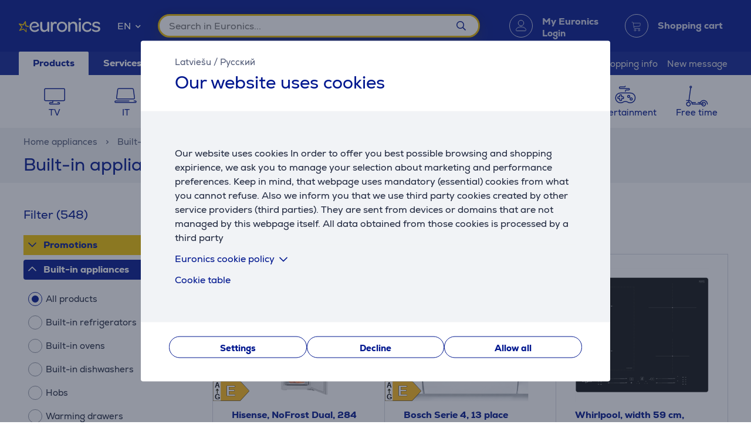

--- FILE ---
content_type: text/html; charset=utf-8
request_url: https://www.euronics.lv/en/home-appliances/built-in-appliances
body_size: 38698
content:

<!DOCTYPE html>
<html lang="en">
<head>
    <meta charset="utf-8" />
    <meta name="viewport" content="width=device-width, initial-scale=1.0, minimum-scale=1.0, maximum-scale=1.0" />
    
            <meta name="robots" content="max-image-preview:large">
<title>Built-in appliances | Euronics</title>
<meta property="og:title" content="Built-in appliances | Euronics" />

    <meta name="description" content="Built-in appliances - Home appliances" />
    <meta property="og:description" content="Built-in appliances - Home appliances" />

<meta property="og:site_name" content="Euronics" />
    <meta property="og:url" content="https://www.euronics.lv/en/home-appliances/built-in-appliances" />

            <link rel="alternate" href="https://www.euronics.lv/sadzives-tehnika/iebuvejama-tehnika" hreflang="x-default"/>
        <link rel="canonical" href="https://www.euronics.lv/en/home-appliances/built-in-appliances" />
    <link rel="next" href="https://www.euronics.lv/en/home-appliances/built-in-appliances?f=Cgl2aWV3c2Rlc2MwAg" />

    
    <link rel="apple-touch-icon" sizes="180x180" href="/logo/euronics-apple-touch-icon.png">
    <link rel="icon" type="image/x-icon" href="/favicon.ico" sizes="16x16 32x32 48x48">
    <link rel="icon" href="/logo/euronics-favicon.svg" type="image/svg+xml">
    <link rel="icon" type="image/png" sizes="96x96" href="/logo/euronics-favicon-96x96.png">

    
    
    <link rel="stylesheet" href="/EuronicsLV/src/scss/main.HIKTZ3JR.css" />

    
  <link rel="stylesheet" href="/EuronicsLV/src/scss/page-list.GOVHGG55.css" />


       <script type="application/ld&#x2B;json">{"@context":"https://schema.org/","@type":"WebPage","breadcrumb":{"@type":"BreadcrumbList","itemListElement":[{"@type":"ListItem","position":1,"name":"Euronics","item":"https://www.euronics.lv"},{"@type":"ListItem","position":2,"name":"Home appliances","item":"https://www.euronics.lv/en/home-appliances"},{"@type":"ListItem","position":3,"name":"Built-in appliances"}]},"mainEntity":{"@type":"ItemList","numberOfItems":548,"itemListElement":[{"@type":"ListItem","position":1,"name":"Hisense, NoFrost Dual, 284 L, height 194 cm - Built-in Refrigerator","item":"https://www.euronics.lv/en/home-appliances/refrigerators/built-in-refrigerators/rb3b280sawe/hisense-nofrost-dual-284-l-height-194-cm-built-in-refrigerator"},{"@type":"ListItem","position":2,"name":"Bosch Serie 4, 13 place settings, width 60 cm - Built-in dishwasher","item":"https://www.euronics.lv/en/home-appliances/dishwashers/built-in-dishwashers/smv46kx55e/bosch-serie-4-13-place-settings-width-60-cm-built-in-dishwasher"},{"@type":"ListItem","position":3,"name":"Whirlpool, width 59 cm, frameless, black - Built-in Induction Hob","item":"https://www.euronics.lv/en/home-appliances/built-in-appliances/hobs/wls7960ne/whirlpool-width-59-cm-frameless-black-built-in-induction-hob"},{"@type":"ListItem","position":4,"name":"Bosch, Series 8, 14 place settings - Built-in dishwasher","item":"https://www.euronics.lv/en/home-appliances/dishwashers/built-in-dishwashers/smv8ycx02e/bosch-series-8-14-place-settings-built-in-dishwasher"},{"@type":"ListItem","position":5,"name":"Electrolux, 700 m³/h, width 54 cm, black - Built-in Cooker Hood","item":"https://www.euronics.lv/en/home-appliances/cooker-hoods/built-in-hoods/lfg716r/electrolux-700-m-h-width-54-cm-black-built-in-cooker-hood"},{"@type":"ListItem","position":6,"name":"Electrolux 600 FlexiBridge, Hob2Hood, width 59 cm, frameless, black - Built-in Induction Hob","item":"https://www.euronics.lv/en/home-appliances/built-in-appliances/hobs/liv63431bk/electrolux-600-flexibridge-hob2hood-width-59-cm-frameless-black-built-in-induction-hob"},{"@type":"ListItem","position":7,"name":"Electrolux 300, width 59 cm, frameless, black - Built-in Induction Hob","item":"https://www.euronics.lv/en/home-appliances/built-in-appliances/hobs/cir60430/electrolux-300-width-59-cm-frameless-black-built-in-induction-hob"},{"@type":"ListItem","position":8,"name":"Hisense, NoFrost Dual, 252 L, height 178 cm - Built-in refrigerator","item":"https://www.euronics.lv/en/home-appliances/refrigerators/built-in-refrigerators/rb3b250sawe/hisense-nofrost-dual-252-l-height-178-cm-built-in-refrigerator"},{"@type":"ListItem","position":9,"name":"Electrolux 600 SatelliteClean, 14 place settings - Built-in Dishwasher","item":"https://www.euronics.lv/en/home-appliances/dishwashers/built-in-dishwashers/eem48320l/electrolux-600-satelliteclean-14-place-settings-built-in-dishwasher"},{"@type":"ListItem","position":10,"name":"Bosch, Series 6, 14 place settings - Built-in dishwasher","item":"https://www.euronics.lv/en/home-appliances/dishwashers/built-in-dishwashers/smv6zcx13e/bosch-series-6-14-place-settings-built-in-dishwasher"},{"@type":"ListItem","position":11,"name":"Hisense, NoFrost Dual, 252 L, height 178 cm - Built-in Refrigerator","item":"https://www.euronics.lv/en/home-appliances/refrigerators/built-in-refrigerators/rb3b250newe1/hisense-nofrost-dual-252-l-height-178-cm-built-in-refrigerator"},{"@type":"ListItem","position":12,"name":"Electrolux, 700 m³/h, width 54 cm, inox - Built-in Cooker Hood","item":"https://www.euronics.lv/en/home-appliances/cooker-hoods/built-in-hoods/lfg716x/electrolux-700-m-h-width-54-cm-inox-built-in-cooker-hood"},{"@type":"ListItem","position":13,"name":"Electrolux, 25 L, 900 W, black - Built-in Microwave Oven with Grill","item":"https://www.euronics.lv/en/home-appliances/cookers-and-ovens/microwave-ovens/lms4253tmk/electrolux-25-l-900-w-black-built-in-microwave-oven-with-grill"},{"@type":"ListItem","position":14,"name":"Electrolux SurroundCook 600, pyrolytic cleaning, 45 pre set programs, 72 L, stainless steel - Built-in Oven","item":"https://www.euronics.lv/en/home-appliances/cookers-and-ovens/built-in-ovens/eof6p76x2/electrolux-surroundcook-600-pyrolytic-cleaning-45-pre-set-programs-72-l-stainless-steel-built-in-oven"},{"@type":"ListItem","position":15,"name":"Electrolux 700, 14 place settings - Built-in dishwasher","item":"https://www.euronics.lv/en/home-appliances/dishwashers/built-in-dishwashers/eeg68600w/electrolux-700-14-place-settings-built-in-dishwasher"},{"@type":"ListItem","position":16,"name":"Whirlpool, NaturalDry, 10 place settings - Built-in Dishwasher","item":"https://www.euronics.lv/en/home-appliances/dishwashers/built-in-dishwashers/wsip4033pfe/whirlpool-naturaldry-10-place-settings-built-in-dishwasher"},{"@type":"ListItem","position":17,"name":"Bosch Series 4, No Frost, 290 L, height 194 cm - Built-in refrigerator","item":"https://www.euronics.lv/en/home-appliances/refrigerators/built-in-refrigerators/kin96vfd0/bosch-series-4-no-frost-290-l-height-194-cm-built-in-refrigerator"},{"@type":"ListItem","position":18,"name":"Electrolux 300, width 59 cm, frameless, black - Built-in induction hob","item":"https://www.euronics.lv/en/home-appliances/built-in-appliances/hobs/cit61443/electrolux-300-width-59-cm-frameless-black-built-in-induction-hob"},{"@type":"ListItem","position":19,"name":"Whirlpool, 15 place settings - Built-in Dishwasher","item":"https://www.euronics.lv/en/home-appliances/dishwashers/built-in-dishwashers/wio3p33pl/whirlpool-15-place-settings-built-in-dishwasher"},{"@type":"ListItem","position":20,"name":"Electrolux 300 Basic, width 59 cm, frameless, black - Built-in induction hob","item":"https://www.euronics.lv/en/home-appliances/built-in-appliances/hobs/lib60420ck/electrolux-300-basic-width-59-cm-frameless-black-built-in-induction-hob"},{"@type":"ListItem","position":21,"name":"Bosch Serie 4, width 59.2 cm, frameless, black - Built-in Induction Hob","item":"https://www.euronics.lv/en/home-appliances/built-in-appliances/hobs/pue611bb6e/bosch-serie-4-width-59-2-cm-frameless-black-built-in-induction-hob"},{"@type":"ListItem","position":22,"name":"Hisense, 650 m³/h, 60 cm, black - Cooker hood","item":"https://www.euronics.lv/en/home-appliances/built-in-appliances/cooker-hoods/mh6inbg/hisense-650-m-h-60-cm-black-cooker-hood"},{"@type":"ListItem","position":23,"name":"Whirlpool, catalytic cleaning, 71 L, black - Built-in oven","item":"https://www.euronics.lv/en/home-appliances/cookers-and-ovens/built-in-ovens/omk58cu1sb/whirlpool-catalytic-cleaning-71-l-black-built-in-oven"},{"@type":"ListItem","position":24,"name":"Electrolux 600 QuickSelect, 13 place settings - Built-in Dishwasher","item":"https://www.euronics.lv/en/home-appliances/dishwashers/built-in-dishwashers/eeq47210l/electrolux-600-quickselect-13-place-settings-built-in-dishwasher"},{"@type":"ListItem","position":25,"name":"Electrolux, 20 L, 700 W, black/inox - Built-in Microwave Oven","item":"https://www.euronics.lv/en/home-appliances/cookers-and-ovens/microwave-ovens/lms2203emx/electrolux-20-l-700-w-black-inox-built-in-microwave-oven"},{"@type":"ListItem","position":26,"name":"Electrolux 700 MaxiFlex, 10 place settings - Built-in Dishwasher","item":"https://www.euronics.lv/en/home-appliances/dishwashers/built-in-dishwashers/eem43200l/electrolux-700-maxiflex-10-place-settings-built-in-dishwasher"},{"@type":"ListItem","position":27,"name":"Electrolux, 65 L, black - Built-in Oven","item":"https://www.euronics.lv/en/home-appliances/cookers-and-ovens/built-in-ovens/eof5c50bz/electrolux-65-l-black-built-in-oven"},{"@type":"ListItem","position":28,"name":"Bosch, Series 6, 10 place settings - Built-in dishwasher","item":"https://www.euronics.lv/en/home-appliances/dishwashers/built-in-dishwashers/spv6zmx17e/bosch-series-6-10-place-settings-built-in-dishwasher"},{"@type":"ListItem","position":29,"name":"AEG 6000 FlexiBridge, width 83 cm, black - Built-in Induction Hob with Cooker Hood","item":"https://www.euronics.lv/en/home-appliances/built-in-appliances/hobs/cce84779cb/aeg-6000-flexibridge-width-83-cm-black-built-in-induction-hob-with-cooker-hood"},{"@type":"ListItem","position":30,"name":"Electrolux 700 GlassCare, QuickSelect, 10 place settings - Built-in Dishwasher","item":"https://www.euronics.lv/en/home-appliances/dishwashers/built-in-dishwashers/eem63301l/electrolux-700-glasscare-quickselect-10-place-settings-built-in-dishwasher"}],"name":"Built-in appliances","@id":"https://www.euronics.lv/en/home-appliances/built-in-appliances"},"logo":"https://www.euronics.lv/favicon.ico","name":"Built-in appliances","url":"https://www.euronics.lv/en/home-appliances/built-in-appliances"}</script>

</head>
<body>
    
        <script>
    window.config = {"currencySign":"€","nativeHomeUrl":"https://www.euronics.lv/","homeUrl":"https://www.euronics.lv/en/","googleMapsApiUrl":"https://maps.googleapis.com/maps/api/js?v=3.exp&key=AIzaSyDKcKnF1PHzjbLkRM8DJyONfxWTONzxWfQ&libraries=geometry,places,marker","leaseInformationUrl":"/Product/GetUpdatedLeaseInformation","updateShoppingCartUrl":"/en/Cart/UpdateShoppingCart","outletProductMaxQuantityReachedUrl":"/Cart/OutletProductMaxQuantityReached","toggleServiceUrl":"/en/Cart/ToggleService","updateShoppingCartSimpleUrl":"/en/Cart/UpdateShoppingCartSimple","setAnalyticsIdsUrl":"/en/Cart/SetOrderAnalyticsIds","addToCartUrl":"/en/Cart/AddToCart","removeFromCartUrl":"/en/Cart/RemoveFromCart","addRemoveComparisonUrl":"/en/ProductComparison/ProductComparisonAddRemove","accountEndpoints":{"logoutUrl":"/Account/LogOut","loginUrl":"/en/Account/Login","loginByMobileIdUrl":"/en/Account/MobileIdAuthenticate","loginBySmartIdUrl":"/en/Account/SmartIdAuthenticate","changeEmailUrl":"/en/Account/ChangeEmail","validateRegistrationEmail":"/en/Account/ValidateRegistrationEmail"},"getCreditCardFormUrl":"/en/Cart/GetCreditCardForm","removeFromFavoritesUrl":"/en/Account/RemoveFromFavorites","sendEmailOffersChangedUrl":"/Account/SendEmailOffersChanged","sendSmsOffersChangedUrl":"/Account/SendSmsOffersChanged","sendCreditLimitOffersChangedUrl":"/Account/SendCreditLimitOffersChanged","addProductReviewUrl":"/en/Account/AddNewReview","getProductReviewPanelUrl":"/en/Account/GetProductReviewPanel","sendMessageToCustomerServiceProductReviewUrl":"/CustomerService/SendMessageToCustomerServiceProductReview","productList":{"setLayoutPreferenceUrl":"/List/SetLayoutPreference"},"markAsReadUrl":"/Account/MarkAsRead","closeWebNotificationUrl":"/en/Account/CloseWebNotification","markOrderTrackingNotificationSeenUrl":"/en/Account/MarkOrderTrackingNotificationSeen","askForReceiptUrl":"/en/Account/AskForReceipt","awToCartUrl":"/en/Cart/AdditionalWarrantyToCart","cookieDomain":"euronics.lv","reCaptchaSiteKey":"6Ldg5Z8UAAAAAPh3JPpGNUNthx2W8I9fSgYkqegt","lhvFreeLimit":"/LhvApplication/GetLhvFreeLimit","estonianDocumentNumberPrefixes":null,"loadMoreNewsUrl":"/en/News/LoadMore","removeFromComparisonUrl":"/en/ProductComparison/RemoveFromComparison","addFavoriteUrl":"/Product/AddFavorite","removeFavoriteUrl":"/Product/RemoveFavorite","staticContentUrl":"/StaticContent/Content","getCitiesUrl":"/en/Home/GetCities","addressSearchUrl":"/en/Home/AddressSearch","getSettlementsUrl":"/en/Home/GetSettlements","getZipCodesUrl":"/en/Home/GetZipCodes","changeImpersonationUrl":"/en/Home/ChangeImpersonation","likeDiscussionUrl":"/Product/LikeDiscussion","dislikeDiscussionUrl":"/Product/DislikeDiscussion","updateLoggedOutCartStepUrl":"/en/Cart/UpdateLoggedOutCartStep","isTransportRestrictionUrl":"/Cart/IsTransportRestriction","productHelpFormUrl":"/en/CustomerService/GetProductHelpForm","search":{"nostoSearchUrl":"/en/List/Search","searchNodeSearchUrl":" https://api.searchnode.net/v1/query/docs","searchNodeSuggestUrl":" https://api.searchnode.net/v1/query/suggestions","rootImageUrl":"https://www.euronics.lv/UserFiles/Products/Images/","rootSearchUrl":"https://www.euronics.lv/en/search/","queryKeySearch":"tc9oM5vrCcOrALD6AwKm38TCJhDYyicR","queryKeyAutocomplete":"VMv6dXSJSrzM1OSmOaU0Q4G9LScQTjS4","queryKeyAutocompleteKeywords":"7b99P9NXeVx4KOGnkB2Akk1FW8XHQ6SZ"},"cookieConsents":null,"productReturnFormUrl":"/en/CustomerService/GetProductReturnForm","sparePartsFormUrl":"/en/CustomerService/GetSparePartsForm","facebookPixelId":"461510847392874","facebookPhilipsPixelId":"","listSize":30,"googleTagManagerKey":"GTM-5J4PPZ8","googleTagManagerAuth":" ","googleTagManagerEnv":" ","editCartStepUrl":"/en/Cart/EditCartStep","bestPriceWarrantyFormUrl":"/en/CustomerService/GetBestPriceWarrantyForm","getCategoryTreeIdToUrl":"/en/Home/GetCategoryTreeIdToUrl","removeSearchHistoryEntryUrl":"/en/Home/RemoveSearchHistoryEntry","klaviyoAccount":"UwFKet","endImpersonationUrl":"/en/Home/EndImpersonation","site":"EuronicsLV","countryCode":"LV","technicalErrorMessage":"Technical error","getInBankApplicationUrl":"/en/Cart/GetInBankRedirectUrlLt","toggleComparisonUrl":"/en/ProductComparison/ToggleComparison","clearComparisonUrl":"/en/ProductComparison/ClearComparison","sassDownloadPriceOfferUrl":"/en/SandmanAfterSalesService/DownloadPriceOffer","demoUpId":"11364","demoUpDomain":"euronics.lv","controller":"Product","tradeIn":{"getProductsUrl":"/en/TradeIn/GetTradeInProducts","searchUrl":"/en/TradeIn/GetTradeInSearchForm","evaluationUrl":"/en/TradeIn/GetTradeInEvaluationForm","summaryUrl":"/en/TradeIn/GetTradeInSummary","confirmUrl":"/en/TradeIn/ConfirmTradeIn","cancelUrl":"/en/TradeIn/CancelTradeIn"},"getStoreDeliveryInfoUrl":"/en/Cart/GetStoreDeliveryInfo","downloadInvoiceUrl":"/en/Account/DownloadInvoice","calculateBigBankLeaseUrl":"/en/BigBank/CalculateLease","loadLeaseFormUrl":"/en/Cart/LoadLeaseForm","cssBundles":{"pageNews":"/EuronicsLV/src/scss/page-news.L4HSEOKU.css","pageProductComparison":"/EuronicsLV/src/scss/page-product-comparison.LO64NKMM.css","pageProduct":"/EuronicsLV/src/scss/page-product.QMZ534DC.css","pagePromotion":"/EuronicsLV/src/scss/page-promotion.KBYBUNM4.css","pageStaticContent":"/EuronicsLV/src/scss/page-static-content.SRSS3EOM.css","pageTradein":"/EuronicsLV/src/scss/page-tradein.K3QRACVE.css","sass":"/EuronicsLV/src/scss/sass.XU2XHFNX.css","intlPhone":"/EuronicsLV/src/scss/intlPhone.74IIVIBN.css","mainHless":"/EuronicsLV/src/scss/main-hless.Q4CGPLVO.css","main":"/EuronicsLV/src/scss/main.HIKTZ3JR.css","pageCart":"/EuronicsLV/src/scss/page-cart.C263ZMWU.css","pageCheckout":"/EuronicsLV/src/scss/page-checkout.UJUXLRUZ.css","pageFlatpickr":"/EuronicsLV/src/scss/page-flatpickr.3NR7NISO.css","pageList":"/EuronicsLV/src/scss/page-list.GOVHGG55.css","pageMy":"/EuronicsLV/src/scss/page-my.BZLEZHE5.css"},"jsBundles":{"utils":"/utils-5FEHFJGW.js","tooltip":"/Views/Shared/Components/Tooltip.ZR2TDKQW.js","tradeIn":"/Views/StaticContent/TradeIn/TradeIn.4PPO4S5E.js","carousel":"/Views/Shared/Components/Carousel/Carousel.DAUONMFP.js","dropdown":"/Views/Shared/Components/Dropdown/Dropdown.AWGTV7QZ.js","customerService":"/Views/Shared/Components/Header/CustomerService.4AXHT3IH.js","header":"/Views/Shared/Components/Header/Header.OGUZSFKM.js","login":"/Views/Shared/Components/Header/Login.IEPBX6TQ.js","slider":"/Views/Shared/Components/Slider/Slider.RA5N7NFX.js","sass":"/Views/SandmanAfterSalesService/Sass.WTWNGRJN.js","staticContent":"/Views/StaticContent/StaticContent.PMGVTVMC.js","stores":"/Views/Stores/Stores.4QMFAK7S.js","accordion":"/Views/Shared/Components/Accordion.CF66ZQRI.js","leaseCalculator":"/Views/Shared/Components/LeaseCalculator.MULR4GEB.js","modal":"/Views/Shared/Components/Modal.PWZZ5KYA.js","panel":"/Views/Shared/Components/Panel.4QZXUDOM.js","tabs":"/Views/Shared/Components/Tabs.ILG7OSOA.js","subscription":"/Views/Account/Subscription.I3KHWUL5.js","cart":"/Views/Cart/Cart.HEPIR7SY.js","giftCard":"/Views/GiftCard/GiftCard.JYKVJURT.js","list":"/Views/List/List.TLHVQ4SP.js","newsItem":"/Views/News/NewsItem.LRS4FWDR.js","newsList":"/Views/News/NewsList.GFETFHE6.js","product":"/Views/Product/Product.PWLTDKKN.js","productComparison":"/Views/ProductComparison/ProductComparison.FWZUUCP4.js","storeAndPostPackageSelection":"/src/ts/StoreAndPostPackageSelection.CM63FY3V.js","storeMap":"/src/ts/StoreMap.DXJF3UDG.js","utils":"/src/ts/Utils.UUIGTA7Z.js","validation":"/src/ts/Validation.UAEYVZDC.js","account":"/Views/Account/Account.LMLCK7JU.js","accountLoggedOut":"/Views/Account/AccountLoggedOut.OOCEAZIE.js","registration":"/Views/Account/Registration.ZQAF4KMQ.js","resetPassword":"/Views/Account/ResetPassword.7JMDNVMT.js","manualAddressSearch":"/src/ts/ManualAddressSearch.EGRFSTXM.js","mapModule":"/src/ts/MapModule.5HNUAWCV.js","phone":"/src/ts/Phone.7L2PKAK4.js","productModule":"/src/ts/ProductModule.HFRDBIE6.js","reCaptcha":"/src/ts/ReCaptcha.TPX6HOCG.js","registrationModule":"/src/ts/RegistrationModule.O6FKVUDV.js","searchNode":"/src/ts/SearchNode.OK6CBC4G.js","startup":"/src/ts/Startup.KQT75GYN.js","accountModule":"/src/ts/AccountModule.R7OP2LV6.js","addressSearchCommon":"/src/ts/AddressSearchCommon.RBBZ7J63.js","app":"/src/ts/app.EBV5Y3MU.js","cartModule":"/src/ts/CartModule.VBYC2FQ6.js","customSlider":"/src/ts/CustomSlider.66KTDP43.js","euronicsResponseHandler":"/src/ts/EuronicsResponseHandler.UNA6I7VD.js","fileUpload":"/src/ts/FileUpload.6YGMVK37.js","headerless-cart":"/src/ts/headerless-cart.SENN6J4Y.js"},"saveParcelUrl":"/en/Account/SaveParcel","everyPayEnabled":true,"promotionsUrl":"https://www.euronics.lv/en/promotions","deleteCardTokenUrl":"/en/Cart/DeleteCardToken","startApplePayPaymentUrl":"/en/Cart/StartApplePayPayment","getRentalMonthlyPaymentUrl":"/en/Product/GetRentalMonthlyPayment","getSmartRentRedirectUrl":"/en/Cart/GetSmartRentRedirectUrl","googleMeasurementId":"G-D45E4JR3TM","loadWarrantyOptionsUrl":"/en/Cart/LoadWarrantyOptions","getCategoryMenuUrl":"/en/Home/GetCategoryMenu","getSidePanelUrl":"/en/Home/GetSidePanel"};window.currentUser = {"IsCorporate":false,"IsLoggedIn":false,"Language":"EN","UserId":0};
</script>

    
    
<div class="modal modal--small modal-cookies" role="dialog" id="cookie-declaration-modal">
    <div class="modal__content">
        <div class="modal__wrapper">
            <div class="modal__header">
            <div class="language-links">
                 <a href='https://www.euronics.lv/sadzives-tehnika/iebuvejama-tehnika'>Latviešu</a> /  <a href='https://www.euronics.lv/ru/bytovaja-tehnika/integriruemaja-tehnika'>Русский</a>
            </div>
                <span>Our website uses cookies</span>
            </div>

            <div class="modal__body" id="cookie-info">
                <div class="cookie-info">
                    <div class="cookie-info__text">
                        Our website uses cookies
In order to offer you best possible browsing and shopping expirience, we ask you to manage your selection about marketing and performance preferences. Keep in mind, that webpage uses mandatory (essential) cookies from what you cannot refuse. Also we inform you that we use third party cookies created by other service providers (third parties). They are sent from devices or domains that are not managed by this webpage itself.   All data obtained from those cookies is processed by a third party
                    </div>
                    <div class="cookie-info__accordion">
                         <div class="accordion-container w-100">

    <div class="accordion accordion--services" id="kypsised">

        <div class="accordion__item">
            <div class="accordion__title">
Euronics cookie policy
                            <span class="icon accordion__arrow">
           <i class="far fa-chevron-down"></i>
         </span>
                <div class="accordion__date"></div>
            </div>
            <div class="accordion__content">
                <div class="row">

                   <br><br>

                    <h4>I. General provisions</h4>
                    <p>

                        1.	Company with limited liability "Euronics Latvia", Reg. No. 40003829397, address: Ieriķu iela 5B, Rīga, Latvija, LV-1084; e-mail address: klientu.centrs@euronics.lv; website address: https://www.euronics.lv (hereinafter - Euronics) undertakes to ensure the security of the https://www.euronics.lv of the Company's website (hereinafter - the Website) and the personal information of its visitors and the protection of their rights when visiting the Euronics's website and getting acquainted with its content. <br>

This cookie policy has been prepared for the purpose of obtaining additional information about the technologies used on the website and how the Euronics uses them.

</p>
                 <h4>II. Information about cookies</h4>
                    <p>

                       2.Cookies are small alphanumeric files that are downloaded and stored on your computer or other device (e.g. smartphone, tablet) and stored in your web browser during your visit to the website. They can be used to track which pages you visit on a site, to store information you enter, or to remember your choices, such as language settings, while browsing the site.


</p>
                 <h4>III Purpose and legal basis for the creation of cookies</h4>
                    <p>

                        3.Cookies are necessary to make it easier for you to use our digital services, for example, to make online payments, so that we can obtain information about how visitors use our website, and so that we can improve the services offered to visitors. Cookies are also used to provide you with customized information about our products and services. <br>

We use different types of cookies that are placed by default (e.g. "necessary" cookies), but we ask for your consent for certain cookies used for analytical and targeting purposes. By giving consent to the cookie bar that appears when you visit the website, you choose whether you allow the use of certain categories of cookies.

</p>
                 <h4>IV Types of cookies and their application</h4>
                    <p>

                        4.	We use three categories of cookies, but we only ask users for consent for two of them. You can agree to both categories of cookies or only to one of them. By agreeing to a category of cookies, you give your consent to all cookies in this category (see the detailed list of cookies below). You can change your preferences and refuse cookies at any time.<br>

<b>Necessary (essential) cookies </b> <br>
Necessary cookies are essential and allow you to access different parts of the website. These cookies are stored on your computer, smartphone, tablet or other device during your visit to and browsing the website or for a certain period of time. They are set in response to actions that constitute a request for a service, such as setting up privacy preferences, signing in, or filling out forms. These cookies are necessary for the operation of the website, so they cannot be turned off, and therefore the user's consent to this category of cookies is not required.<br>

<b>Marketing and analytical cookies</b><br>
Analytical cookies allow us to track the number and sources of visits so that we can measure and improve the performance of our website. They help us understand which pages are the most beloved and used the least, as well as how visitors navigate our site. If you opt out of the use of these cookies, your visit will not be included in our statistics, but at the same time will not limit your activities on our website.<br>
Marketing cookies are used to identify the content you want on this website and to provide you with the most relevant information about our products and services, to improve the customization of our content and to expand your activity on our website. These cookies may be used for our advertising campaigns on third-party websites. If you consent to the use of these cookies, we may also receive information about the websites of our trusted partners where you have responded to our advertisements. If you opt out of the use of these cookies, you will be offered general and non-personalised advertisements.<br>



<b>Performance cookies</b><br>
Performance cookies improve user experience and store user preferences in various settings. These cookies also allow the website user to get more content and improve the functionality of the website.  <br></p>


<p>4.1	In order to provide high-quality content, gather statistical data and show ads, Euronics uses third-party cookies on their website. You can review the privacy policy and terms and conditions of third-party cookies on the website of the respective party. 
Also, please note, that some of those providers may send data to third countries.

List of third-party providers:
</p><ul class="bulletlist">
    <li>Facebook 
        <a href="https://www.facebook.com/policies/cookies/" target="_blank">
            https://www.facebook.com/policies/cookies/
        </a>&nbsp;
    </li>
    <li>Google (incl. YouTube) 
        <a href="https://www.google.com/policies/technologies/cookies/" target="_blank">
            https://www.google.com/policies/technologies/cookies/
        </a>&nbsp;
    </li>
    <li>Zendesk 
        <a href="https://www.zendesk.com/company/customers-partners/cookie-policy/" target="_blank">
            https://www.zendesk.com/company/customers-partners/cookie-policy/
        </a>&nbsp;
    </li>
    <li>Vimeo 
        <a href="https://vimeo.com/cookie_policy" target="_blank">
            https://vimeo.com/cookie_policy
        </a>&nbsp;
    </li>
    <li>Searchnode 
        <a href="https://www.nosto.com/searchnode-privacypolicy/" target="_blank">
            https://www.nosto.com/searchnode-privacypolicy/
        </a>&nbsp;
    </li>
    <li>Hotjar 
        <a href="https://www.hotjar.com/legal/policies/privacy/" target="_blank">
            https://www.hotjar.com/legal/policies/privacy/
        </a>&nbsp;
    </li>
    <li>Omnisend 
        <a href="https://www.omnisend.com/privacy/" target="_blank">
            https://www.omnisend.com/privacy/
        </a>&nbsp;
    </li>
    <li>Klaviyo 
        <a href="https://www.klaviyo.com/legal/privacy/privacy-notice" target="_blank">
            https://www.klaviyo.com/legal/privacy/privacy-notice
        </a>&nbsp;
    </li>
    <li>RTB House 
        <a href="https://www.rtbhouse.com/privacy-center" target="_blank">
            https://www.rtbhouse.com/privacy-center
        </a>&nbsp;
    </li>
    <li>TikTok 
        <a href="https://www.tiktok.com/legal/page/global/cookie-policy/en" target="_blank">
            https://www.tiktok.com/legal/page/global/cookie-policy/en
        </a>&nbsp;
    </li>
    <li>Criteo 
        <a href="https://www.criteo.com/privacy/" target="_blank">
            https://www.criteo.com/privacy/
        </a>&nbsp;
    </li>
    <li>Pinterest 
        <a href="https://policy.pinterest.com/en/cookies" target="_blank">
            https://policy.pinterest.com/en/cookies
        </a>&nbsp;
    </li>
    <li>Reddit 
        <a href="https://www.redditinc.com/policies/cookie-notice" target="_blank">
            https://www.redditinc.com/policies/cookie-notice
        </a>&nbsp;
    </li>
</ul>



                 <h4>V List of cookies used on the Website</h4>
<br>
                    <p>
<a href="https://www.euronics.lv/userfiles/cookie_list_eng.pdf" target="_blank">
Cookie list</a>
                       
</p>
                 <h4>VI Information about the consent given by the person to the creation of cookies</h4>
                    <p>

                      6.When visiting this website, the user is presented with a window with a message that the website uses cookies. If you click on the option "Allow all", it will mean that you have agreed to all cookies located on the website and you confirm that you have read the information about cookies, the purposes of their use, cases when information is transferred to third parties <br>

If you click “Decline” only necessary (essential) cookies will be stored. These cookies enable you to browse our website, safely finalize purchases and make sure important information is visible. User can not reject these cookies.

</p>
                 <h4>VII Rejection of cookies</h4>
                    <p>

                        7.	If you want cookies not to be used on your device, you can manage your cookie preferences by selecting it in the list of cookies used on the website in the "Cookie settings" section. Please note that such changes/choices may affect the functionality of the website and may prevent you from obtaining personalized offers or ads..
</p>
                 <h4>VIII Withdrawal of consent</h4>
                    <p>

                      8.	You can change what cookies you allow us to use or refuse the use of cookies at any time. You can refuse all cookies except "Essential". <br>

	If you want to give consent or withdraw your consent to analytical and marketing cookies, click on the link in page footer (bottom) or find button in our Privacy Policy page:

</p>
 <div style="margin:0 auto;"><br>


                        <button class="button button--small openModal" data-target="customize-cookies-modal" type="button" value="" name="">
                            <span class="button__text" style="width 100%">
                              Change cookie settings
                            </span>
                        </button>
                    </div>
                 <h4>IX Policy changes</h4>
                    <p>

                      9.	If you have any questions about the processing of personal data, we invite you to familiarize yourself with the Euronics's privacy policy, which can be found in the subsection "Privacy Policy" (link) of the "Clients" section of the Euronics's website or contact the Euronics data protection officer dati@euronics.lv<br>

The Euronics has the right to change this cookie policy at any time. All changes to the cookie policy will be published https://euronics.lv.

</p>
                

                   
                </div>
            </div>
        </div>
    </div>
</div>

<a href="https://www.euronics.lv/userfiles/cookies-2024-10-lv.pdf" target="_blank">
Cookie table</a>
                    </div>
                </div>
            </div>
            <div class="modal__footer" id="cookie-info-buttons">
                    <button id=modify-cookies
            data-event-category="cookie_settings" data-event-name="Settings_button"
            class="button customizeCookies button--secondary button--small util-py-0 font-weight-bold gaTrack"
            type="button"
                                    >
        <span class="button__text">
          Settings
        </span>
    </button>

                        <button 
            data-cookie-none data-event-category="cookie_settings" data-event-name="Decline_button"
            class="button button--secondary button--small util-py-0 font-weight-bold gaTrack"
            type="button"
                                    >
        <span class="button__text">
          Decline
        </span>
    </button>

                    <button id=cookie-accept-all-button
            data-cookie-all data-event-category="cookie_settings" data-event-name="Allow-all_button"
            class="button button--small util-py-0 font-weight-bold gaTrack button--secondary"
            type="button"
                                    >
        <span class="button__text">
          Allow all
        </span>
    </button>

            </div>

            <div class="modal__body d-none" id="cookie-settings">
                <div class="cookie-settings">
                    <div class="checkbox ">
    <label class="checkbox__label " aria-hidden="False">
        <input class="checkbox__input " type="checkbox" disabled="disabled" 
                checked
                       >
        Essential cookies
        
    </label>
    
</div>
                    <div class="essential">
                        These  cookies  are  needed  for  our  website  to  work  in  a correct and secure way. Essential cookies enable you to browse our website, safely finalize purchases and make sure important information is visible. User can not reject these cookies.
                    </div>
                    <div class="checkbox ">
    <label class="checkbox__label " aria-hidden="False">
        <input class="checkbox__input " type="checkbox" data-cookie-marketing="" 
               id="cookie-marketing-checkbox" 
                       >
        Marketing cookies
        
    </label>
    
</div>
                    <div class="marketing">
                        These  cookies  help  us  and relevant third-party sites to  show  personalized  and  relevant  ads. Marketing cookies collect information about your browsing behaviour, which can be combined with other traffic data we have about you. These cookies are used for user profiling and targeted marketing.
                    </div>
                    <div class="checkbox ">
    <label class="checkbox__label " aria-hidden="False">
        <input class="checkbox__input " type="checkbox" data-cookie-performance="" 
               id="cookie-performance-checkbox" 
                       >
        Performance cookies
        
    </label>
    
</div>
                    <div class="performance">
                        Performance cookies enhance user experience and save user preferences. These cookies also enable site user to get more content and improve site functionality.
                    </div>
                </div>
            </div>
            <div class="modal__footer d-none" id="cookie-settings-buttons">
                <button id="cookie-modal-accept-selected-button" class="button button--secondary button--small gaTrack" type="button" data-cookie-custom data-event-category="cookie_settings" data-event-name="Accept-selected-cookies_button">
                    <span class="button__text">
                        Accept selected cookies
                    </span>
                </button>

                <button id="cookie-modal-accept-all-button" class="button button--small gaTrack button--secondary" type="button" data-cookie-all data-event-category="cookie_settings" data-event-name="Accept-all_button">
                    <span class="button__text">
                        Allow all
                    </span>
                </button>
            </div>
        </div>
    </div>
</div>
<div class="modal modal--small modal-cookies"
     role="dialog"
     id="customize-cookies-modal">
    <div class="modal__content">
        <div class="modal__wrapper">
            <div class="modal__header">
                    <button 
            
            class="button close"
            type="button"
                         title="Close"             >
        <span class="icon "
       >
  <i class=" fa fa-times"></i>
</span>

    </button>

            </div>
            <div class="modal__body">
                <div class="checkbox ">
    <label class="checkbox__label " aria-hidden="False">
        <input class="checkbox__input " type="checkbox" disabled="disabled" 
                checked
                       >
        Essential cookies
        
    </label>
    
</div>
                <div class="essential">
                    These  cookies  are  needed  for  our  website  to  work  in  a correct and secure way. Essential cookies enable you to browse our website, safely finalize purchases and make sure important information is visible. User can not reject these cookies.
                </div>
                <div class="checkbox ">
    <label class="checkbox__label " aria-hidden="False">
        <input class="checkbox__input " type="checkbox" data-cookie-marketing="" 
               id="cookie-marketing-checkbox" 
                       >
        Marketing cookies
        
    </label>
    
</div>
                <div class="marketing">
                    These  cookies  help  us  and relevant third-party sites to  show  personalized  and  relevant  ads. Marketing cookies collect information about your browsing behaviour, which can be combined with other traffic data we have about you. These cookies are used for user profiling and targeted marketing.
                </div>
                <div class="checkbox ">
    <label class="checkbox__label " aria-hidden="False">
        <input class="checkbox__input " type="checkbox" data-cookie-performance="" 
               id="cookie-performance-checkbox" 
                       >
        Performance cookies
        
    </label>
    
</div>
                <div class="performance">
                    Performance cookies enhance user experience and save user preferences. These cookies also enable site user to get more content and improve site functionality.
                </div>
            </div>
            <div class="modal__footer">
                <button id="cookie-modal-accept-selected-button" class="button button--secondary button--small" type="button" data-cookie-custom>
                    <span class="button__text">
                        Accept selected cookies
                    </span>
                </button>

                <button id="cookie-modal-accept-all-button" class="button button--small button--secondary" type="button" data-cookie-all>
                    <span class="button__text">
                        Allow all
                    </span>
                </button>
            </div>
        </div>
    </div>
</div>
<svg class="d-none">
    <g id="cart-background">
        <circle cx="20" cy="20" r="19.5"/>
    </g>
    <g id="cart-contour-base" transform="scale(0.75 0.75) translate(15.2 17.5)">
        <circle cx="8" cy="19" r="1.9"/>
        <circle cx="17" cy="19" r="1.9"/>
        <path d="m1,1h1.5c0,0 0.9,0 1.1,0.8l2,12.3c0,0 0.2,1.1 1.3,1.1h12"/>
        <path
            d="m4,3 14.9,0c0,0 1.4,-0.1 1.1,1.5 -0.3,1.7 -0.8,4.7 -0.8,4.7 0,0 -0.1,0.7 -1.3,1 -4,0.5 -8.5,0.7 -12.5,1"/>
    </g>
    <g id="cart-contour" style="fill:none;stroke-width:1;stroke-linecap:round;stroke-linejoin:round;">
        <use href="#cart-contour-base"/>
    </g>

    <g id="cart-contour-thick" style="fill:none;stroke-width:1;stroke-linecap:round;stroke-linejoin:round;">
        <use href="#cart-contour-base"/>
    </g>

    <symbol id="cart-icon-logged-in" viewBox="0 0 40 40">
        <use href="#cart-background" class="cart-background" stroke="none"/>
        <use href="#cart-contour" class="cart-contour" stroke="none"/>
    </symbol>
    <symbol id="cart-icon-logged-in--active" viewBox="0 0 40 40">
        <use href="#cart-background" class="cart-background" stroke="none"/>
        <use href="#cart-contour" class="cart-contour" stroke="none"/>
    </symbol>
    <symbol id="cart-icon-logged-out" viewBox="0 0 40 40">
        <use href="#cart-background" class="cart-background" stroke="none"/>
        <use href="#cart-contour" class="cart-contour" stroke="none"/>
    </symbol>
    <symbol id="cart-icon-logged-out--active" viewBox="0 0 40 40">
        <use href="#cart-background" class="cart-background" stroke="none"/>
        <use href="#cart-contour" class="cart-contour" stroke="none"/>
    </symbol>
    <symbol id="cart-icon-idle" viewBox="0 0 40 40">
        <use href="#cart-background" class="cart-background" stroke="none"/>
        <use href="#cart-contour-thick" class="cart-contour" stroke="none"/>
    </symbol>
    <symbol id="cart-icon-hover" viewBox="0 0 40 40">
        <use href="#cart-background" class="cart-background" stroke="none"/>
        <use href="#cart-contour-thick" class="cart-contour"/>
    </symbol>
    <symbol id="cart-icon-active" viewBox="0 0 40 40">
        <use href="#cart-background" class="cart-background" stroke="none"/>
        <use href="#cart-contour-thick" class="cart-contour" stroke="none"/>
    </symbol>
    <symbol id="question" viewBox="0 0 50 50">
        <circle cx="25" cy="25" r="25" fill="#888"/>
<circle cx="25" cy="38" r="4.6" fill="#fff"/>
<path d="m25 31s-0.02-2.3 0.42-3.3c0.33-0.75 0.41-0.68 1.1-1.5 0.72-0.82 2.7-1.5 4.1-2.6 1.3-0.96 3.1-2.5 3.1-5.5-0.032-4-4.2-6.6-6.8-6.7-2.6-0.1-4.2 0.51-5.9 1.5-2.8 1.7-4.9 4.7-4.9 4.7" fill="none" stroke="#fff" stroke-width="7.1"/>
    </symbol>
    <symbol id="coupon-background" width="126" height="129" viewBox="0 0 126 129">
        <svg width="126.0" height="129" viewBox="0 0 126 129" xmlns="http://www.w3.org/2000/svg">
    <g fill="none" stroke="white" stroke-opacity="0.5">
    <rect x="0.5" y="38.9" width="44" height="89" rx="9.5"/>
    <rect x="13.5" y="42.3" width="17.9" height="3.5" rx="1.8"/>
    <circle cx="66.8" cy="106" r="22.3"/>
    <rect x="67.5" y="-6.7" width="21.4" height="45.8"/>
    <rect x="89" y="-6.7" width="44.2" height="45.8"/>
    <rect x="89" y="83.3" width="43.8" height="44.6"/>
    <path d="M89 38.4L89 86"/>
    <path d="M133 39L89 83"/>
    </g>
</svg>

    </symbol>
</svg>
<header id="None">
    <div id="message-container">
        
    </div>
    <div class="header">
        <div id="accessibility-links">
            <a id="skip-to-main" href="#main-content">Skip to main content</a>
                <a href="https://www.euronics.lv/en/accessibility">Accessibility</a>
        </div>
        <div class="header__top">
            <span class="header__background-image"></span>
            <div class="container header__search">
                <div class="row">
                    <svg class="burger" width="18" height="10" xmlns="http://www.w3.org/2000/svg"
                         data-panel-target="login-panel"
                         data-load-url="/en/Home/GetSidePanel">
                        <g stroke-linecap="round" stroke-width="2" stroke="#FFF">
                            <line x1="1" y1="1" x2="17" y2="1"/>
                            <line x1="1" y1="5" x2="17" y2="5"/>
                            <line x1="1" y1="9" x2="17" y2="9"/>
                        </g>
                    </svg>
                    <a id="home-link" href="https://www.euronics.lv/en" title="Euronics logo">
                        <span class="logo-brand"></span>
                    </a>
                    <div class="dropdown language-selector" id=language-selector >
  <div tabindex="0" role="combobox"
      aria-controls="language-selector-listbox"
      aria-expanded="false"
      aria-label="Preferred language"
      class="dropdown__selected">
    <span class="selected-item" data-text="EN"
          aria-label="English"
          >EN</span>
    <span class="icon dropdown__arrow"
       >
  <i class=" fas fa-chevron-down"></i>
</span>

  </div>

  <ul id="language-selector-listbox"
      role="listbox"
      class="dropdown__list-container dropdown__list">
            <li class="dropdown__list-item "
            aria-selected="false"
            value="https://www.euronics.lv/sadzives-tehnika/iebuvejama-tehnika"
            data-opt-group-priority="0"
            role="option"
             data-text=LV
            >
            Latviešu
        </li>
        <li class="dropdown__list-item dropdown__list-item--active"
            aria-selected="true"
            value=""
            data-opt-group-priority="0"
            role="option"
             data-text=EN
            >
            English
        </li>
        <li class="dropdown__list-item "
            aria-selected="false"
            value="https://www.euronics.lv/ru/bytovaja-tehnika/integriruemaja-tehnika"
            data-opt-group-priority="0"
            role="option"
             data-text=RU
            >
            Русский
        </li>

  </ul>
</div>
                    <svg class="search" width="17" height="17" viewBox="0 0 17 17" stroke="#FFF"
                         fill="none" stroke-width="2" xmlns="http://www.w3.org/2000/svg">
                        <circle cx="6.5" cy="6.5" r="5.5"/>
                        <line x1="10.5" y1="10.5" x2="16" y2="16" stroke-linecap="round"/>
                    </svg>
                    <div class="autocomplete__wrapper">
                        <form class="autocomplete" id="searchForm" action="https://www.euronics.lv/en/search/">
    <template id="template-product">
        <a class="search-result__item">
            <img src="https://www.euronics.lv/UserFiles/Products/Images/" width="65" height="65" alt="" />
            <span data-search-item-name></span>
            <div data-search-item-price-section>
                <div data-search-item-price></div>
                <div data-search-item-discount-price>
                    Friends price:
                    <br/>
                    <span discount-price></span>
                </div>
            </div>
        </a>
    </template>
    <template id="template-group-breadcrumbs">
        <li class="breadcrumbs__item">
            <a data-search-item-name>
            </a>
        </li>
    </template>
    <template id="template-suggestion">
        <a class="search-result__item">
            <span data-search-item-name></span>
        </a>
    </template>
    <template id="template-content">
        <a class="search-result__item">
            <span data-search-item-name></span>
        </a>
    </template>
    <template id="template-document">
        <a class="search-result__item">
            <span data-search-item-name></span>
        </a>
    </template>
    <template id="template-search-history">
    </template>
    <input
        type="search"
        role="combobox" aria-autocomplete="list" aria-expanded="true" aria-controls="search-pane" aria-haspopup="dialog"
        aria-label="Search" class="autocomplete__input" autocomplete="off" id="searchKeyword" placeholder="Search in Euronics...&#x9;"
        maxlength="250"/>
    <button aria-label="Search" class="autocomplete__search-button">
        <span class="icon "
       >
  <i class=" far fa-search"></i>
</span>

    </button>
    <div class="autocomplete__search-result">
        <div class="search-result-container">
            <div id="search-pane" class="search-pane type-history" role="dialog">
                <span aria-live="polite" class="util-sr-only">See all products <span id="search-results-count-text"></span></span>
                <div id="suggestions-title" class="suggestion-title">
                    Search suggestions
                </div>
                <div id="search-history-title" class="suggestion-title">
                    Search history
                </div>
                <div id="suggestions-suggestions"></div>
                <div id="products-title" class="suggestion-title d-none">
                    Products
                </div>
                <div id="products-pane">
                </div>
                    <a id=search-display-all-results class="button button--medium font-weight-bold m-t-16 w-100 d-none" href="#" >
        <span class="button__text">
          See all products (<span id=search-results-count></span>)
        </span>
    </a>

            </div>
            <div id="suggestions-pane" class="search-pane d-none">
                <div id="suggestions-group-title" class="suggestion-title d-none">
                    Product groups
                    <hr/>
                </div>
                <div id="suggestions-group"></div>
                <div id="suggestions-documents-title" class="suggestion-title d-none">
                    <div class="icon"></div>
                    Interesting reading
                    <hr/>
                </div>
                <div id="suggestions-documents"></div>
            </div>
        </div>
    </div>
</form>
                    </div>
                    <div id="autocomplete-overlay" class="autocomplete__overlay"></div>
                    <div class="icon-menu ">
                        <button type="button"
                                class="button button--ghost openPanel"
                                data-panel-target="login-panel"
                                data-load-target="panel-container"
                                data-load-url="/en/Home/GetSidePanel"
                                id="login-button">
                            <div class="user-icon">
                                <svg class="nav-icon icon-idle" width="40" height="40" viewBox="0 0 40 40" fill="none" xmlns="http://www.w3.org/2000/svg">
    <circle cx="20" cy="20" r="19.5" stroke="#FFF" fill="#00178F" />
    <circle cx="20" cy="15.3" r="4.75" stroke="#FFF" />
    <path d="m27.143 28.642h-14.286c-0.37216 0-0.68907-0.12322-0.95073-0.36958-0.26166-0.24636-0.39244-0.54203-0.39244-0.88692 0-0.01647 0.0059-0.10685 0.01744-0.27106 0.01159-0.1643 0.05233-0.37498 0.12211-0.63232 0.06978-0.25734 0.17736-0.54761 0.32266-0.87063 0.15124-0.32842 0.36057-0.66251 0.62797-1.0018 0.16284-0.19723 0.33728-0.38331 0.52331-0.55849 0.18604-0.18076 0.38376-0.34772 0.59309-0.50095 0.21508-0.1589 0.44184-0.3039 0.68031-0.43536 0.24421-0.13677 0.50002-0.26008 0.76743-0.36959 0.32568-0.13677 0.67163-0.25734 1.038-0.36135 0.36632-0.10393 0.75008-0.18882 1.1512-0.25451 0.40705-0.07117 0.82862-0.12322 1.2647-0.15606 0.44184-0.03833 0.90123-0.05754 1.378-0.05754 0.47098 0 0.92744 0.0192 1.3693 0.05754 0.44194 0.03284 0.86351 0.08489 1.2647 0.15606 0.4012 0.0657 0.78487 0.15058 1.1512 0.25451 0.36632 0.10402 0.71227 0.22458 1.0379 0.36135 0.26741 0.1095 0.52039 0.23282 0.75885 0.36959 0.24421 0.13146 0.47381 0.27646 0.68898 0.43536 0.21517 0.15323 0.41563 0.32019 0.60176 0.50095 0.18604 0.17519 0.35764 0.36126 0.51464 0.55849 0.27325 0.33931 0.48248 0.6734 0.62788 1.0018 0.1454 0.32302 0.25298 0.61329 0.32276 0.87063 0.06978 0.25734 0.11041 0.46802 0.12201 0.63232 0.01745 0.16421 0.02622 0.25459 0.02622 0.27106 0 0.34489-0.13078 0.64055-0.39244 0.88692-0.26175 0.24636-0.57857 0.36958-0.95064 0.36958z" stroke="#FFF" />
</svg>
                            </div>

                            <div class="button__text">
                                    <div>My Euronics</div>
                                    <div class="text-small lh-small">Login</div>
                            </div>
                        </button>
                    </div>
                    <a class="cart-r " href="https://www.euronics.lv/en/cart/">
                        <svg width="21" height="20" viewBox="0 0 21 20" xmlns="http://www.w3.org/2000/svg">
                            <path fill-rule="evenodd" clip-rule="evenodd"
                                  d="M6 16C4.9 16 4.01 16.9 4.01 18C4.01 19.1 4.9 20 6 20C7.1 20 8 19.1 8 18C8 16.9 7.1 16 6 16ZM0 1C0 1.55 0.45 2 1 2H2L5.6 9.59L4.25 12.03C3.52 13.37 4.48 15 6 15H17C17.55 15 18 14.55 18 14C18 13.45 17.55 13 17 13H6L7.1 11H14.55C15.3 11 15.96 10.59 16.3 9.97L19.88 3.48C20.25 2.82 19.77 2 19.01 2H4.21L3.54 0.57C3.38 0.22 3.02 0 2.64 0H1C0.45 0 0 0.45 0 1ZM16 16C14.9 16 14.01 16.9 14.01 18C14.01 19.1 14.9 20 16 20C17.1 20 18 19.1 18 18C18 16.9 17.1 16 16 16Z"/>
                        </svg>
                        <div class="count">0</div>
                    </a>
                    <div class="icon-menu cart-icon-menu ">
                        <a href="https://www.euronics.lv/en/cart/"
                           class="button button--ghost h-100 openPanel"
                           data-panel-target="cart-panel">
                            <div class="cart-icon ">
                                        <div class="hover-toggle">
                                            <svg class="d" width="40" height="40">
                                                <use href="#cart-icon-logged-out"></use>
                                            </svg>
                                            <svg class="d-none" width="40" height="40">
                                                <use href="#cart-contour-hover"></use>
                                            </svg>
                                        </div>
                                <div class="count">0</div>
                            </div>
                            <div class="button__text">
                                Shopping cart
                            </div>
                        </a>
                    </div>
                </div>
            </div>
            <div class="header__menu">
                <div class="header__container">
                    <div class="container">
                        <div class="row row--space-between row--align-items-center">
                            <div id="main-header-menu" class="tabs tabs--main" role="tablist">
        <button
            class="tabs__item preload gaTrack" data-header-tab role="tab" aria-selected="true"
            tabindex="0"
                         data-hash="#ProductsTab"             data-menu-id="categoryMenu"             data-event-category="header_tabs" data-event-name="categories_tab"
        >
            Products
        </button>
        <button
            class="tabs__item preload gaTrack" data-header-tab role="tab" aria-selected="false"
            tabindex="-1"
                         data-hash="#ServicesTab"             data-menu-id="servicesMenu"             data-event-category="header_tabs" data-event-name="services_tab"
        >
            Services
        </button>
        <button
            class="tabs__item preload gaTrack" data-header-tab role="tab" aria-selected="false"
            tabindex="-1"
            data-tab-url="https://www.euronics.lv/en/promotions"                                     data-event-category="header_tabs" data-event-name="promotions_tab"
        >
            Promotions
        </button>
</div>
                            <p class="header-service">
                                Customer service 10-21, Sun. 10-19
                                    <i class="icon-phone"></i>
                                    <a href="tel:67 555 888">67 555 888</a>
                            </p>
                            <div class="tabs tabs--secondary">
                                        <div class="tabs__item">
                                            <a href="https://www.euronics.lv/en/loyaltyprogram"
                                               class=""
                                               tabindex="0">Circle Of Friends</a>
                                        </div>
                                    <div class="tabs__item">
                                        <a href="https://www.euronics.lv/en/stores"
                                           class=""
                                           tabindex="0">Stores</a>
                                    </div>
                                    <div class="tabs__item">
                                        <a href="https://www.euronics.lv/en/shopping-info"
                                           class=""
                                           tabindex="0">Shopping info</a>
                                    </div>
                                    <div class="tabs__item">
                                        <a id="customer-service-button" data-panel-target="customer-service-panel"
                                           tabindex="0">New message</a>
                                    </div>
                            </div>
                        </div>
                    </div>
                </div>
            </div>
        </div>
        <svg style="display: none;" class="category-menu-icons">
    <symbol id="i0i">
        <path d="M35.3 24C35.4 25 34.7 25.8 33.7 25.8H6.34C5.34 25.8 4.6 25 4.73 24L6.6 9.8C6.74 8.8 7.73 8 8.73 8H31.3C32.3 8 33.2 8.8 33.4 9.8L35.3 24Z"/>
        <path d="M25.9 29.2H3.2C2.5 29.2 1.9 29.8 1.9 30.5C1.9 31.2 2.5 31.8 3.2 31.8H36.7C37.4 31.8 38 31.2 38 30.5C38 29.8 37.4 29.2 36.7 29.2H34.5"/>
    </symbol>
    <symbol id="i0h">
        <path d="M35.3 24C35.4 25 34.7 25.8 33.7 25.8H6.34C5.34 25.8 4.6 25 4.73 24L6.6 9.8C6.74 8.8 7.73 8 8.73 8H31.3C32.3 8 33.2 8.8 33.4 9.8L35.3 24Z"/>
        <path d="M25.9 29.2H3.2C2.5 29.2 1.9 29.8 1.9 30.5C1.9 31.2 2.5 31.8 3.2 31.8H36.7C37.4 31.8 38 31.2 38 30.5C38 29.8 37.4 29.2 36.7 29.2H34.5"/>
        <path d="M18.3 21.2H10L11.1 12.5H18.3V21.2Z" class="see-through"/>
        <path d="M23.1 14.1H28.8M23.1 16.8H26.4M23.1 19.5H29.8"/>
    </symbol>
    <symbol id="i0a">
        <path d="M35.3 24C35.4 25 34.7 25.8 33.7 25.8H6.34C5.34 25.8 4.6 25 4.73 24L6.6 9.8C6.74 8.8 7.73 8 8.73 8H31.3C32.3 8 33.2 8.8 33.4 9.8L35.3 24Z" class="active"/>
        <use href="#i0h"/>
    </symbol>
    <symbol id="i1i">
        <path d="M37.2 26.9C37.2 27.9 36.4 28.7 35.4 28.7H4.7C3.7 28.7 2.9 27.9 2.9 26.9V10C2.9 9 3.7 8.2 4.7 8.2H35.4C36.4 8.2 37.2 9 37.2 10V26.9Z" />
        <path d="M25.3 32H27.3C28 32 28.6 32.6 28.6 33.3C28.6 34 28 34.6 27.3 34.6H12.7C12 34.6 11.4 34 11.4 33.3C11.4 32.6 12 32 12.7 32H17V28.8" />
    </symbol>
    <symbol id="i1h">
        <path d="M37.2 26.9C37.2 27.9 36.4 28.7 35.4 28.7H4.7C3.7 28.7 2.9 27.9 2.9 26.9V10C2.9 9 3.7 8.2 4.7 8.2H35.4C36.4 8.2 37.2 9 37.2 10V26.9Z" />
        <path d="M25.3 32H27.3C28 32 28.6 32.6 28.6 33.3C28.6 34 28 34.6 27.3 34.6H12.7C12 34.6 11.4 34 11.4 33.3C11.4 32.6 12 32 12.7 32H17V28.8" />
        <path d="M24.9 18.4L17.2 22.9V13.9L24.9 18.4Z" class="see-through"/>
    </symbol>
    <symbol id="i1a">
        <path d="M37.2 26.9C37.2 27.9 36.4 28.7 35.4 28.7H4.7C3.7 28.7 2.9 27.9 2.9 26.9V10C2.9 9 3.7 8.2 4.7 8.2H35.4C36.4 8.2 37.2 9 37.2 10V26.9Z" class="active"></path>
        <use href="#i1h"/>
    </symbol>
    <symbol id="i4i">
        <path d="M2.6 21.1H5.7C6.4 21.1 6.9 20.6 7 20C7.6 13.3 13.2 8.1 20 8.1C26.8 8.1 32.5 13.4 33 20C33.1 20.7 33.6 21.1 34.3 21.1H37.4" />
        <path d="M34.6 37.1L31.8 36.4L34.3 27.7L37.1 28.5C37.6 28.7 37.9 29.2 37.8 29.7L35.8 36.5C35.7 37 35.1 37.3 34.6 37.1Z" />
        <path d="M31.5 37.3C31.4 37.8 30.8 38.1 30.3 38L27.2 37.1C26.7 37 26.4 36.4 26.5 35.9L29.5 25.3C29.6 24.8 30.2 24.5 30.7 24.6L33.8 25.5C34.3 25.6 34.6 26.2 34.5 26.7L31.5 37.3Z" />
        <path d="M5.5 37.1L8.3 36.3L5.8 27.6L3 28.4C2.5 28.6 2.2 29.1 2.3 29.6L4.2 36.4C4.4 37 5 37.3 5.5 37.1Z" />
        <path d="M8.6 37.3C8.7 37.8 9.3 38.1 9.8 38L12.9 37.1C13.4 37 13.7 36.4 13.6 35.9L10.6 25.3C10.5 24.8 9.9 24.5 9.4 24.6L6.3 25.5C5.8 25.6 5.5 26.2 5.6 26.7L8.6 37.3Z" />
        <path d="M36.1 28.1C37 26 37.6 23.6 37.6 21.1C37.6 11.4 29.8 3.6 20.1 3.6C10.4 3.6 2.6 11.4 2.6 21.1C2.6 23.6 3.1 26 4.1 28.1" />
    </symbol>
    <symbol id="i4h">
        <path d="M2.6 21.1H5.7C6.4 21.1 6.9 20.6 7 20C7.6 13.3 13.2 8.1 20 8.1C26.8 8.1 32.5 13.4 33 20C33.1 20.7 33.6 21.1 34.3 21.1H37.4" />
        <path d="M34.6 37.1L31.8 36.4L34.3 27.7L37.1 28.5C37.6 28.7 37.9 29.2 37.8 29.7L35.8 36.5C35.7 37 35.1 37.3 34.6 37.1Z" />
        <path d="M31.5 37.3C31.4 37.8 30.8 38.1 30.3 38L27.2 37.1C26.7 37 26.4 36.4 26.5 35.9L29.5 25.3C29.6 24.8 30.2 24.5 30.7 24.6L33.8 25.5C34.3 25.6 34.6 26.2 34.5 26.7L31.5 37.3Z" />
        <path d="M5.5 37.1L8.3 36.3L5.8 27.6L3 28.4C2.5 28.6 2.2 29.1 2.3 29.6L4.2 36.4C4.4 37 5 37.3 5.5 37.1Z" />
        <path d="M8.6 37.3C8.7 37.8 9.3 38.1 9.8 38L12.9 37.1C13.4 37 13.7 36.4 13.6 35.9L10.6 25.3C10.5 24.8 9.9 24.5 9.4 24.6L6.3 25.5C5.8 25.6 5.5 26.2 5.6 26.7L8.6 37.3Z" />
        <path d="M36.1 28.1C37 26 37.6 23.6 37.6 21.1C37.6 11.4 29.8 3.6 20.1 3.6C10.4 3.6 2.6 11.4 2.6 21.1C2.6 23.6 3.1 26 4.1 28.1" />
        <path d="M21.5 16.3V28.8 M17.8 19.2V25.9 M25.3 19.2V25.9 M14.1 21.3V24" />
    </symbol>
    <symbol id="i4a">
        <path d="M20.1 3.6C10.4 3.6 2.6 11.4 2.6 21.1H5.7C6.4 21.1 6.9 20.6 7 20C7.6 13.3 13.2 8.1 20 8.1C26.8 8.1 32.5 13.4 33 20C33.1 20.7 33.6 21.1 34.3 21.1H37.4C37.5 11.4 29.7 3.6 20.1 3.6Z" class="active"/>
        <path d="M31.5 37.2C31.4 37.7 30.8 38 30.3 37.9L27.2 37C26.7 36.9 26.4 36.3 26.5 35.8L29.5 25.2C29.6 24.7 30.2 24.4 30.7 24.5L33.8 25.4C34.3 25.5 34.6 26.1 34.5 26.6L31.5 37.2Z" class="active" />
        <path d="M8.6 37.2C8.7 37.7 9.3 38 9.8 37.9L12.9 37C13.4 36.9 13.7 36.3 13.6 35.8L10.6 25.2C10.5 24.7 9.9 24.4 9.4 24.5L6.3 25.4C5.8 25.5 5.5 26.1 5.6 26.6L8.6 37.2Z" class="active"/>
        <use href="#i4h" />
    </symbol>
    <symbol id="i7">
        <circle cx="20" cy="24" r="9.3"/>
        <circle cx="28.8" cy="7" r="1.7" />
        <path d="M34 34.1V36.5C34 37.1 33.6 37.5 33 37.5H7C6.4 37.5 6 37.1 6 36.5V21.2" />
        <path d="M6.1 16.2V5.5C6.1 3.8 7.4 2.5 9.1 2.5H31.1C32.8 2.5 34.1 3.8 34.1 5.5V29.1" />
        <path d="M6 11.5H34" />
        <path d="M16 8.7H9.9C9.3 8.7 8.9 8.3 8.9 7.7V6.2C8.9 5.6 9.3 5.2 9.9 5.2H16C16.6 5.2 17 5.6 17 6.2V7.7C17 8.3 16.5 8.7 16 8.7Z" />
    </symbol>
    <symbol id="i7i">
        <use href="#i7"/>
        <path d="M11.1 26.5C18.5 23.6 20.2 30.3 29 26.5" />
    </symbol>
    <symbol id="i7h">
        <circle cx="20" cy="24" r="9.3"/>
        <circle cx="28.8" cy="7" r="1.7" />
        <path d="M34 34.1V36.5C34 37.1 33.6 37.5 33 37.5H7C6.4 37.5 6 37.1 6 36.5V21.2" />
        <path d="M6.1 16.2V5.5C6.1 3.8 7.4 2.5 9.1 2.5H31.1C32.8 2.5 34.1 3.8 34.1 5.5V29.1" />
        <path d="M6 11.5H34" />
        <path d="M16 8.7H9.9C9.3 8.7 8.9 8.3 8.9 7.7V6.2C8.9 5.6 9.3 5.2 9.9 5.2H16C16.6 5.2 17 5.6 17 6.2V7.7C17 8.3 16.5 8.7 16 8.7Z" />
        <path d="M24.6 15.9C21.4 23.2 15.5 19.7 12 28.5" />
    </symbol>
    <symbol id="i7a">
        <path d="M34 5.5C34 3.8 32.7 2.5 31 2.5H9C7.3 2.5 6 3.8 6 5.5V11.3H34V5.5Z" class="active" />
        <circle cx="20" cy="24" r="9.3" class="active" />
        <use href="#i7h"/>
    </symbol>
    <symbol id="i8">
        <path d="M25.4 4.1H28.2C28.9 4.1 29.5 4.7 29.5 5.4C29.5 6.1 28.9 6.7 28.2 6.7H9.3C8.6 6.7 8 6.1 8 5.4C8 4.7 8.6 4.1 9.3 4.1H18.8" />
        <circle cx="19" cy="31.4" r="2.5" />
        <path d="M28.5 36.4H9.6C9 36.4 8.6 36 8.6 35.4V29.3C8.6 27.6 9.9 26.3 11.6 26.3H26.5C28.2 26.3 29.5 27.6 29.5 29.3V35.4C29.5 36 29 36.4 28.5 36.4Z" />
        <path d="M16 4.1V3C16 2.2 16.7 1.5 17.5 1.5H20.5C21.3 1.5 22 2.2 22 3C22 3.6 21.5 4.1 20.9 4.1H16Z" />
        <path d="M24.9 26.4H13.1L9.8 6.7H28.2L24.9 26.4Z" />
        <path d="M27.8 10.7H33.3C33.3 10.7 33.2 19.1 25.6 22.2Z" />
    </symbol>
    <symbol id="i8i">
        <use href="#i8"/>
        <path d="M12.4 22.2C17.8 20 19.1 25 25.5 22.2"/>
    </symbol>
    <symbol id="i8h">
        <path d="M25.4 4.1H28.2C28.9 4.1 29.5 4.7 29.5 5.4C29.5 6.1 28.9 6.7 28.2 6.7H9.3C8.6 6.7 8 6.1 8 5.4C8 4.7 8.6 4.1 9.3 4.1H18.8" />
        <circle cx="19" cy="31.4" r="2.5" />
        <path d="M28.5 36.4H9.6C9 36.4 8.6 36 8.6 35.4V29.3C8.6 27.6 9.9 26.3 11.6 26.3H26.5C28.2 26.3 29.5 27.6 29.5 29.3V35.4C29.5 36 29 36.4 28.5 36.4Z" />
        <path d="M16 4.1V3C16 2.2 16.7 1.5 17.5 1.5H20.5C21.3 1.5 22 2.2 22 3C22 3.6 21.5 4.1 20.9 4.1H16Z" />
        <path d="M24.9 26.4H13.1L9.8 6.7H28.2L24.9 26.4Z" />
        <path d="M27.8 10.7H33.3C33.3 10.7 33.2 19.1 25.6 22.2Z" />
        <path d="M27.8 10.5C20.5 8.3 18.8 13.3 10.3 10.5"/>
    </symbol>
    <symbol id="i8a">
        <path d="M17.6 10.6C15.6 10.1 13.5 9.7 10.5 10.5L13.1 26.4H24.9L27.5 10.7C22.9 12.1 20.3 11.2 17.6 10.6Z" class="active"/>
        <path d="M10.2 10.6C17.5 8.4 19.2 13.4 27.7 10.6"/>
        <use href="#i8"/>
    </symbol>
    <symbol id="i9i">
        <path d="M3.8 16.7C3.8 11.5 8 7.3 13.2 7.3C15.9 7.3 18.3 8.4 20 10.3C21.7 8.5 24.1 7.3 26.8 7.3C32 7.3 36.2 11.5 36.2 16.7C36.2 23.1 20 34.9 20 34.9C20 34.9 14 30.5 9.3 25.6L7.1 23.3" />
    </symbol>
    <symbol id="i9h">
        <path d="M3.8 16.7C3.8 11.5 8 7.3 13.2 7.3C15.9 7.3 18.3 8.4 20 10.3C21.7 8.5 24.1 7.3 26.8 7.3C32 7.3 36.2 11.5 36.2 16.7C36.2 23.1 20 34.9 20 34.9C20 34.9 14 30.5 9.3 25.6L7.1 23.3" />
        <path d="M3.8 23.3H13.9L16.4 13.7L20 28.6L23.3 18.7L24.8 23.5H32.7" />
    </symbol>
    <symbol id="i9a">
        <path d="M23.3 19.7L20 29.5L16.4 14.6L13.9 24.2H7.1L9.3 26.5C14 31.4 20 35.8 20 35.8C20 35.8 27.9 30 32.7 24.4H24.8L23.3 19.7Z" class="active"/>
        <use href="#i9h"/>
    </symbol>
    <symbol id="i10">
        <path d="M15.9 22.1H13.5V19.7C13.5 19.2 13.1 18.8 12.6 18.8H11.2C10.7 18.8 10.3 19.2 10.3 19.7V22.1H7.9C7.4 22.1 7 22.5 7 23V24.4C7 24.9 7.4 25.3 7.9 25.3H10.3V27.7C10.3 28.2 10.7 28.6 11.2 28.6H12.6C13.1 28.6 13.5 28.2 13.5 27.7V25.3H15.9C16.4 25.3 16.8 24.9 16.8 24.4V23C16.9 22.5 16.5 22.1 15.9 22.1Z" class="see-through"/>
        <circle cx="25.5" cy="21.5" r="1.9" class="see-through"/>
        <circle cx="29.8" cy="25.8" r="1.9" class="see-through" />
        <path d="M28.4 15.6H20H11.6C6.9 15.6 3.2 19.4 3.2 24C3.2 28.7 7 32.4 11.6 32.4C12.9 32.4 14.1 32.1 15.2 31.6C15.6 31.4 15.9 31.1 16.3 30.9C17.4 30.4 18.6 30.1 19.9 30.1C21.2 30.1 22.4 30.4 23.5 30.9C23.9 31.1 24.3 31.3 24.6 31.6C25.7 32.1 26.9 32.4 28.2 32.4C32.9 32.4 36.6 28.6 36.6 24C36.9 19.4 33.1 15.6 28.4 15.6Z" />
    </symbol>
    <symbol id="i10i">
        <use href="#i10"/>
        <path d="M19.6 4C19.6 4.7 19 5.3 18.3 5.3H10.9C10.2 5.3 9.6 5.9 9.6 6.6C9.6 7.3 10.2 7.9 10.9 7.9H25.5C26.2 7.9 26.8 8.5 26.8 9.2C26.8 9.9 26.2 10.5 25.5 10.5H21.3C20.6 10.5 20 11.1 20 11.8V12.8" />
    </symbol>
    <symbol id="i10h">
        <path d="M15.9 22.1H13.5V19.7C13.5 19.2 13.1 18.8 12.6 18.8H11.2C10.7 18.8 10.3 19.2 10.3 19.7V22.1H7.9C7.4 22.1 7 22.5 7 23V24.4C7 24.9 7.4 25.3 7.9 25.3H10.3V27.7C10.3 28.2 10.7 28.6 11.2 28.6H12.6C13.1 28.6 13.5 28.2 13.5 27.7V25.3H15.9C16.4 25.3 16.8 24.9 16.8 24.4V23C16.9 22.5 16.5 22.1 15.9 22.1Z" class="see-through"/>
        <circle cx="25.5" cy="21.5" r="1.9" class="see-through"/>
        <circle cx="29.8" cy="25.8" r="1.9" class="see-through" />
        <path d="M28.4 15.6H20H11.6C6.9 15.6 3.2 19.4 3.2 24C3.2 28.7 7 32.4 11.6 32.4C12.9 32.4 14.1 32.1 15.2 31.6C15.6 31.4 15.9 31.1 16.3 30.9C17.4 30.4 18.6 30.1 19.9 30.1C21.2 30.1 22.4 30.4 23.5 30.9C23.9 31.1 24.3 31.3 24.6 31.6C25.7 32.1 26.9 32.4 28.2 32.4C32.9 32.4 36.6 28.6 36.6 24C36.9 19.4 33.1 15.6 28.4 15.6Z" />
        <path d="M20 13V4"/>
    </symbol>
    <symbol id="i10a">
        <path d="M28.4 15.6H20H11.6C6.95 15.6 3.2 19.4 3.2 24C3.2 28.7 7 32.4 11.6 32.4C12.9 32.4 14.1 32.1 15.2 31.6C15.6 31.4 15.9 31.1 16.3 30.9C17.4 30.4 18.6 30.1 19.9 30.1C21.2 30.1 22.4 30.4 23.5 30.9C23.9 31.1 24.3 31.3 24.6 31.6C25.7 32.1 26.9 32.4 28.2 32.4C32.9 32.4 36.6 28.6 36.6 24C36.8 19.4 33.1 15.6 28.4 15.6Z" class="active"/>
        <use href="#i10h"/>
    </symbol>
    <symbol id="i12">
        <path d="M30.3 22V33.6C30.3 35.3 29 36.6 27.3 36.6H13.4C11.7 36.6 10.4 35.3 10.4 33.6V31.1" />
        <path d="M10.4 27V6.4C10.4 4.7 11.7 3.4 13.4 3.4H27.3C29 3.4 30.3 4.7 30.3 6.4V17.6" />
        <path d="M24.3 6.4H16.3C15.8 6.4 15.3 6.1 15.2 5.7L14.4 3.4H26.3L25.5 5.7C25.3 6.1 24.8 6.4 24.3 6.4Z" />
        <path d="M18 33.7H22.7" />
    </symbol>
    <symbol id="i12i">
        <use href="#i12"/>
    </symbol>
    <symbol id="i12h">
        <path d="M30.3 22V33.6C30.3 35.3 29 36.6 27.3 36.6H13.4C11.7 36.6 10.4 35.3 10.4 33.6V31.1" />
        <path d="M10.4 27V6.4C10.4 4.7 11.7 3.4 13.4 3.4H27.3C29 3.4 30.3 4.7 30.3 6.4V17.6" />
        <path d="M24.3 6.4H16.3C15.8 6.4 15.3 6.1 15.2 5.7L14.4 3.4H26.3L25.5 5.7C25.3 6.1 24.8 6.4 24.3 6.4Z" />
        <path d="M18 33.7H22.7" />
        <path d="M17.5 27H15.1V30.9L10.4 27H3.3C2.6 27 2.1 26.5 2.1 25.8V16.3C2.1 15.6 2.6 15.1 3.3 15.1H17.6C18.3 15.1 18.8 15.6 18.8 16.3V25.8C18.7 26.5 18.2 27 17.5 27Z" class="see-through" />
        <path d="M23.7 18H25.5V21.9L30.2 18H36.7C37.4 18 37.9 17.5 37.9 16.8V10.9C37.9 10.2 37.4 9.7 36.7 9.7H23.6C22.9 9.7 22.4 10.2 22.4 10.9V16.8C22.6 17.4 23.1 18 23.7 18Z" class="see-through" />
    </symbol>
    <symbol id="i12a">
        <use href="#i12i"/>
        <path d="M17.5 27H15.1V30.9L10.4 27H3.3C2.6 27 2.1 26.5 2.1 25.8V16.3C2.1 15.6 2.6 15.1 3.3 15.1H17.6C18.3 15.1 18.8 15.6 18.8 16.3V25.8C18.7 26.5 18.2 27 17.5 27Z" class="active-s" />
        <path d="M23.7 18H25.5V21.9L30.2 18H36.7C37.4 18 37.9 17.5 37.9 16.8V10.9C37.9 10.2 37.4 9.7 36.7 9.7H23.6C22.9 9.7 22.4 10.2 22.4 10.9V16.8C22.6 17.4 23.1 18 23.7 18Z" class="active-s" />
    </symbol>
    <symbol id="i13">
        <path d="M6.4 34.6L10.2 6.4"/>
        <path d="M26 34.6C26 31.1 28.8 28.3 32.3 28.3C35.8 28.3 38.6 31.1 38.6 34.6" />
        <circle cx="32.3" cy="34.6" r="3.2"/>
        <path d="M7.3 28.4H3.2" />
        <path d="M32.3 34.6H12.7C12.7 31.4 10.3 28.8 7.2 28.3" />
        <path d="M18.4 32H12.1" />
        <path d="M26.6 32H22.8" />
    </symbol>
    <symbol id="i13i">
        <use href="#i13"/>
        <circle cx="10.3" cy="5.4" r="1.4" class="see-through"/>
        <circle cx="6.4" cy="34.6" r="3.2" class="see-through"/>
    </symbol>
    <symbol id="i13h">
        <path d="M6.4 34.6L10.2 6.4"/>
        <path d="M26 34.6C26 31.1 28.8 28.3 32.3 28.3C35.8 28.3 38.6 31.1 38.6 34.6" />
        <circle cx="32.3" cy="34.6" r="3.2"/>
        <path d="M7.3 28.4H3.2" />
        <path d="M32.3 34.6H12.7C12.7 31.4 10.3 28.8 7.2 28.3" />
        <path d="M18.4 32H12.1" />
        <path d="M26.6 32H22.8" />
        <circle cx="10.3" cy="5.4" r="1.4" class="see-through"/>
        <circle cx="6.4" cy="34.6" r="3.2" class="see-through"/>
        <path d="M6 37.7C6.7 37.8 7.4 37.3 7.5 36.6L8 32.8C8.1 32.1 7.6 31.4 6.9 31.3C6.2 31.2 5.5 31.7 5.4 32.4L4.9 36.2C4.8 37 5.3 37.6 6 37.7Z" class="see-through" />
        <path d="M17.4 6.3L3.3 4.4" />
    </symbol>
    <symbol id="i13a">
        <path d="M26 31.9H12.7V34.6H26V31.9Z" class="active"/>
        <circle cx="32.3" cy="34.6" r="3.2" class="active"/>
        <use href="#i13h"/>
    </symbol>
    <symbol id="i14">
        <path d="M32.3 33.4C32.3 32 31.2 30.9 29.8 30.9C28.4 30.9 27.3 32 27.3 33.4" />
        <path d="M17.9 17.3V11.3C17.9 10.7 17.5 10.3 16.9 10.3H13C12.4 10.3 12 10.7 12 11.3V13.9" />
        <path d="M3.9 20.4C4.6 16.6 7.9 13.9 11.8 13.9H14.4C16.3 13.9 17.9 15.5 17.9 17.4V34C17.9 36.1 16.2 37.8 14.1 37.8H7.5C3.9 37.8 1.2 34.5 1.9 31L2.9 25.9L3.9 20.4Z" />
        <circle cx="14.4" cy="32.3" r="5.4" class="see-through"/>
        <circle cx="14.4" cy="32.3" r="1.9" />
        <path d="M33.9 33.6H24.7C24.1 33.6 23.7 34 23.7 34.6C23.7 36.3 25 37.6 26.7 37.6H37.9C37.9 35.4 36.1 33.6 33.9 33.6Z" />
    </symbol>
    <symbol id="i14i">
        <use href="#i14"/>
        <path d="M26.8 24.8L29.3 30.9" />
        <path d="M14.8 10.3V3.3C14.8 1.6 17.1 1.1 17.9 2.6L25.3 20.9" />
    </symbol>
    <symbol id="i14h">
        <path d="M32.3 33.4C32.3 32 31.2 30.9 29.8 30.9C28.4 30.9 27.3 32 27.3 33.4" />
        <path d="M17.9 17.3V11.3C17.9 10.7 17.5 10.3 16.9 10.3H13C12.4 10.3 12 10.7 12 11.3V13.9" />
        <path d="M3.9 20.4C4.6 16.6 7.9 13.9 11.8 13.9H14.4C16.3 13.9 17.9 15.5 17.9 17.4V34C17.9 36.1 16.2 37.8 14.1 37.8H7.5C3.9 37.8 1.2 34.5 1.9 31L2.9 25.9L3.9 20.4Z" />
        <circle cx="14.4" cy="32.3" r="5.4" class="see-through"/>
        <circle cx="14.4" cy="32.3" r="1.9" />
        <path d="M33.9 33.6H24.7C24.1 33.6 23.7 34 23.7 34.6C23.7 36.3 25 37.6 26.7 37.6H37.9C37.9 35.4 36.1 33.6 33.9 33.6Z" />
        <path d="M26.8 24.8L29.3 30.9" />
        <path d="M14.8 10.3V3.3C14.8 1.6 17.1 1.1 17.9 2.6L25.3 20.9" />
        <path d="M12.2 22.3V17.2C9.3 17.2 7.7 19.3 7.2 22.2L6.5 25.8" />
        <path d="M14.8 10.2V3.2C14.8 1.5 17.1 1 17.9 2.5L22.2 13.3" />
        <path d="M23.7 17.2L29.3 30.9" />
    </symbol>
    <symbol id="i14a">
        <path d="M3.9 20.3C4.6 16.5 7.9 13.8 11.8 13.8H14.4C16.3 13.8 17.9 15.4 17.9 17.3V33.9C17.9 36 16.2 37.7 14.1 37.7H7.5C3.9 37.7 1.2 34.4 1.9 30.9L2.9 25.8L3.9 20.3Z"  class="active"/>
        <use href="#i14h"/>
    </symbol>
</svg>

        <div id="categoryMenu"
             class="">
                    <svg style="display: none;" class="service-menu-icons">
    <symbol id="s-installments">
        <path d="M23.3 12.8C22.6 12.6 21.8 12.4 21 12.4C16.8 12.4 13.4 15.8 13.4 20C13.4 24.2 16.8 27.6 21 27.6C21.8 27.6 22.6 27.4 23.3 27.2"/>
        <path d="M11.7 18.3H19.9"/>
        <path d="M11.7 21.6H18.4"/>
    </symbol>
    <symbol id="s-installments-i">
        <use href="#s-installments"/>
        <path d="M20 3.7C29 3.7 36.3 11 36.3 20C36.3 29 29 36.3 20 36.3C14.8 36.3 10.1 33.8 7.1 30"/>
        <path d="M7.3 33.3L7.2 30L10.4 30.5"/>
    </symbol>
    <symbol id="s-installments-h">
        <path d="M23.3 12.8C22.6 12.6 21.8 12.4 21 12.4C16.8 12.4 13.4 15.8 13.4 20C13.4 24.2 16.8 27.6 21 27.6C21.8 27.6 22.6 27.4 23.3 27.2"/>
        <path d="M11.7 18.3H19.9"/>
        <path d="M11.7 21.6H18.4"/>
        <path d="M20 3.6C29 3.6 36.3 10.9 36.3 19.9C36.3 28.9 29 36.2 20 36.2C11 36.2 3.7 29 3.7 20C3.7 13.8 7.1 8.4 12.2 5.7"/>
        <path d="M9 5.2L12.3 5.6L11.3 8.7"/>
    </symbol>
    <symbol id="s-installments-a">
        <path d="M20 36.3C29 36.3 36.3 29 36.3 20C36.3 11 29 3.7 20 3.7C11 3.7 3.7 11 3.7 20C3.7 29 11 36.3 20 36.3Z" class="active"/>
        <use href="#s-installments-h"/>
    </symbol>
    <symbol id="s-loan">
        <path d="M6.9 27.4C6.9 27.4 6 29.4 5.1 32C3.2 37.5 14.4 41.7 27.9 33.4C31.2 31.4 33.2 28.7 35.1 26.4C35.1 26.4 32.6 22.7 25.1 30.3L18 30.6C17.1 30.6 16.2 30.4 15.4 30C14.5 29.5 13.7 28.7 13.7 27.4C19.3 27.4 20.8 26.4 20.8 23.3C12.9 23.3 8.4 23.3 6.9 27.4Z"/>
        <path d="M31.1 26C31.1 26 27.2 22.5 20.2 30.6"/>
    </symbol>
    <symbol id="s-loan-i">
        <use href="#s-loan"/>
        <circle cx="20" cy="9.1" r="7.4"/>
        <path d="M16.6 9.2C16.6 9.1 16.6 9 16.6 8.8H15.9V7.5H16.9C17.4 6 18.7 4.8 21 4.8C21.5 4.8 21.9 4.9 22.3 5L21.8 6.6C21.6 6.5 21.2 6.5 21 6.5C20 6.5 19.3 6.9 18.8 7.6H21.1L20.9 8.8H18.4C18.4 8.9 18.4 9.1 18.4 9.2C18.4 9.3 18.4 9.4 18.4 9.5H20.7L20.4 10.8H18.8C19.4 11.7 20.5 11.9 21 11.9C21.3 11.9 21.6 11.9 21.9 11.7L22.4 13.3C22 13.4 21.4 13.5 21 13.5C18.8 13.5 17.4 12.5 16.8 10.8H15.9V9.5H16.6V9.2Z" class="fill"/>
    </symbol>
    <symbol id="s-loan-h">
        <path d="M6.9 27.4C6.9 27.4 6 29.4 5.1 32C3.2 37.5 14.4 41.7 27.9 33.4C31.2 31.4 33.2 28.7 35.1 26.4C35.1 26.4 32.6 22.7 25.1 30.3L18 30.6C17.1 30.6 16.2 30.4 15.4 30C14.5 29.5 13.7 28.7 13.7 27.4C19.3 27.4 20.8 26.4 20.8 23.3C12.9 23.3 8.4 23.3 6.9 27.4Z"/>
        <path d="M31.1 26C31.1 26 27.2 22.5 20.2 30.6"/>
        <path d="M15.3 4.9V1.7"/>
        <path d="M27.4 6.9V1.7"/>
        <path d="M20 3.2V1.7"/>
        <circle cx="20" cy="13.7" r="7.4"/>
        <path d="M17.7 16.2C17.6 16.1 17.5 16 17.4 15.9L16.9 16.4L16 15.5L16.7 14.8C16 13.3 16.1 11.6 17.7 10C18 9.7 18.4 9.4 18.8 9.2L19.5 10.7C19.3 10.8 19 11 18.8 11.2C18.1 11.9 17.9 12.7 18 13.5L19.7 11.8L20.4 12.9L18.6 14.7C18.7 14.8 18.8 14.9 18.9 15C19 15.1 19 15.1 19.1 15.2L20.7 13.6L21.4 14.7L20.3 15.8C21.4 16 22.3 15.3 22.6 15C22.8 14.8 23 14.5 23.1 14.3L24.6 15.1C24.4 15.5 24 15.9 23.7 16.2C22.1 17.8 20.4 18.1 18.9 17.2L18.2 17.9L17.3 17L17.8 16.5L17.7 16.2Z" class="fill"/>
    </symbol>
    <symbol id="s-loan-a">
        <path d="M31 26C31.1 26 27.1 22.5 20.1 30.5L18 30.6C17.1 30.6 16.2 30.4 15.4 30C14.5 29.5 13.7 28.7 13.7 27.4C19.3 27.4 20.8 26.4 20.8 23.3C12.8 23.3 8.4 23.3 6.9 27.4C6.9 27.4 6 29.4 5.1 32C3.2 37.5 14.4 41.7 27.9 33.4C31.2 31.4 33.2 28.7 35.1 26.4C35.2 26.4 34.1 24.8 31 26Z" class="active"/>
        <use href="#s-loan-h"/>
    </symbol>
    <symbol id="s-protection-i">
        <path d="M2.4 16C2.4 13.5 2.5 10.8 2.5 7.9C8.3 6.8 11.2 7.4 19.9 1.2C28.6 7.4 31.5 6.8 37.3 7.9C37.3 20.6 39.9 28.4 19.9 39C8 32.7 4.1 27.3 2.9 21.4"/>
        <path d="M23.2 21.9H28.9V15.9H23.2V10.2H17.2V15.9H11.5V21.9H17.2V27.6H23.2V21.9Z" class="see-through"/>
    </symbol>
    <symbol id="s-protection-h">
        <path d="M2.4 16C2.4 13.5 2.5 10.8 2.5 7.9C8.3 6.8 11.2 7.4 19.9 1.2C28.6 7.4 31.5 6.8 37.3 7.9C37.3 20.6 39.9 28.4 19.9 39C8 32.7 4.1 27.3 2.9 21.4"/>
        <path d="M23.2 21.9H28.9V15.9H23.2V10.2H17.2V15.9H11.5V21.9H17.2V27.6H23.2V21.9Z" class="see-through"/>
        <circle cx="6.4" cy="11.3" r="0.25"/>
        <circle cx="20" cy="33.2" r="0.25"/>
        <path d="M6.4 15.6C6.4 20.5 6.9 27.4 16.2 32.2"/>
        <path d="M33.5 15.6C33.5 20.5 32.9 27.4 23.7 32.2"/>
        <circle cx="33.5" cy="11.3" r="0.25"/>
    </symbol>
    <symbol id="s-protection-a">
        <path d="M2.4 16C2.4 13.5 2.5 10.8 2.5 7.9C8.3 6.8 11.2 7.4 19.9 1.2C28.6 7.4 31.5 6.8 37.3 7.9C37.3 20.6 39.9 28.4 19.9 39C8 32.7 4.1 27.3 2.9 21.4" class="active"/>
        <use href="#s-protection-h"/>
    </symbol>
    <symbol id="s-tradein">
        <path d="M26.6 31C26.6 32.2 25.6 33.3 24.3 33.3H15C13.8 33.3 12.7 32.3 12.7 31V9C12.7 7.8 13.7 6.7 15 6.7H24.3C25.5 6.7 26.6 7.7 26.6 9V31Z"/>
    </symbol>
    <symbol id="s-tradein-i">
        <use href="#s-tradein"/>
        <path d="M9.5 28.3C8.7 27.4 8.1 26.3 7.6 25.1L10.2 24L3 20.4L0.9 28L3.1 27.1C7.1 36.4 18 40.7 27.3 36.7"/>
        <path d="M30.4 11.7C31.2 12.6 31.8 13.7 32.3 14.9L29.7 16L36.9 19.6L39 12L36.8 12.9C32.8 3.6 21.9 -0.7 12.6 3.3"/>
        <path d="M2.4 15.2C3 13 4 10.9 5.5 8.9C6.1 8.2 6.7 7.5 7.3 6.8"/>
        <path d="M37.6 24.7C37 26.9 36 29 34.5 31C34 31.7 33.4 32.3 32.8 32.9"/>
        <circle cx="19.7" cy="29.4" r="0.25"/>
    </symbol>
    <symbol id="s-tradein-h">
        <path d="M26.6 31C26.6 32.2 25.6 33.3 24.3 33.3H15C13.8 33.3 12.7 32.3 12.7 31V9C12.7 7.8 13.7 6.7 15 6.7H24.3C25.5 6.7 26.6 7.7 26.6 9V31Z"/>
        <path d="M6.7 18.4C6.8 17.2 7.1 16 7.6 14.8L10.2 15.8L7.7 8.2L0.8 12.1L3 13C-0.7 22.4 3.9 33.1 13.3 36.9"/>
        <path d="M33.2 21.5C33.1 22.7 32.8 23.9 32.3 25.1L29.7 24.1L32.2 31.7L39.1 27.8L36.9 26.9C40.6 17.5 36 6.8 26.6 3"/>
        <path d="M22 11H17.4C17 11 16.6 10.6 16.5 10L15.8 6.7H23.6L22.9 10C22.8 10.6 22.4 11 22 11Z" class="see-through"/>
        <path d="M18 29.4H21.4"/>
        <path d="M10.9 4.2C12.9 3.1 15.1 2.3 17.5 2C18.4 1.9 19.3 1.8 20.2 1.8"/>
        <path d="M29.1 35.8C27.1 36.9 24.9 37.7 22.5 38.1C21.7 38.2 20.8 38.3 20 38.3"/>
    </symbol>
    <symbol id="s-tradein-a">
        <path d="M26.6 31C26.6 32.2 25.6 33.3 24.3 33.3H15C13.8 33.3 12.7 32.3 12.7 31V9C12.7 7.8 13.7 6.7 15 6.7H24.3C25.5 6.7 26.6 7.7 26.6 9V31Z" class="active"/>
        <use href="#s-tradein-h"/>
    </symbol>
    <symbol id="s-transportation-i">
        <path d="M36.4 32.5H39V24.9L36.3 20.5C36.1 20.1 35.6 19.9 35.2 19.9H28.5"/>
        <path d="M13.4 32.5H31.8"/>
        <path d="M5.1 26V30.5C5.1 31.6 6 32.5 7.1 32.5H8.8"/>
        <path d="M28.3 32.5C28.3 32.5 28.3 20.3 28.3 16.2"/>
        <path d="M33.4 25.3H28.3"/>
        <path d="M3.6 21.1C3.6 21.7 4 22.2 4.5 22.4L13.8 25.9C14.1 26 14.5 26 14.8 25.9L24.3 22.4C24.8 22.2 25.2 21.7 25.2 21.1V10.1C25.2 9.5 24.9 9 24.3 8.8L14.8 5.1C14.5 5 14.1 5 13.8 5.1L4.5 8.9C4 9.1 3.6 9.6 3.6 10.2V21.1Z"/>
        <path d="M3.9 9.3L14.4 13.3L24.8 9.2"/>
        <path d="M14.4 25.9V13.3"/>
        <path d="M9 11.3L19.6 7"/>
        <circle cx="11.2" cy="33.3" r="2.4"/>
        <circle cx="34.1" cy="33.3" r="2.4"/>
    </symbol>
    <symbol id="s-transportation-h">
        <path d="M36.4 32.5H39V24.9L36.3 20.5C36.1 20.1 35.6 19.9 35.2 19.9H28.5"/>
        <path d="M13.4 32.5H31.8"/>
        <path d="M5.1 26V30.5C5.1 31.6 6 32.5 7.1 32.5H8.8"/>
        <path d="M28.3 32.5C28.3 32.5 28.3 20.3 28.3 16.2"/>
        <path d="M33.4 25.3H28.3"/>
        <path d="M3.6 21.1C3.6 21.7 4 22.2 4.5 22.4L13.8 25.9C14.1 26 14.5 26 14.8 25.9L24.3 22.4C24.8 22.2 25.2 21.7 25.2 21.1V10.1C25.2 9.5 24.9 9 24.3 8.8L14.8 5.1C14.5 5 14.1 5 13.8 5.1L4.5 8.9C4 9.1 3.6 9.6 3.6 10.2V21.1Z"/>
        <path d="M3.9 9.3L14.4 13.3L24.8 9.2"/>
        <path d="M14.4 25.9V13.3"/>
        <path d="M9 11.3L19.6 7"/>
        <circle cx="11.2" cy="33.3" r="2.4"/>
        <circle cx="34.1" cy="33.3" r="2.4"/>
        <path d="M21.2 17.1L22.3 16.7"/>
        <path d="M18.7 20.6L22.3 19.1"/>
        <path d="M1.1 13.7H5.6"/>
        <path d="M1.1 17.3H10.1"/>
    </symbol>
    <symbol id="s-transportation-a">
        <path d="M39 32.4H28.3V19.7H35.3C35.7 19.7 36 19.9 36.2 20.2L39 24.8V32.4Z" class="active"/>
        <path d="M25.2 22L14.4 26V13.3L3.6 9.1L14.4 4.8L25.2 9.2V22Z" class="active"/>
        <circle cx="11.2" cy="33.3" r="2.4" class="active"/>
        <circle cx="34.1" cy="33.3" r="2.4" class="active"/>
        <use href="#s-transportation-h"/>
    </symbol>
    <symbol id="s-services-i">
        <path d="M27.6 17.1L30.7 14C30.7 14 31.9 14.2 32.5 14.2C34.9 14.1 37 12.5 38.1 10.4C38.9 8.8 38.9 7.3 38.5 5.9C38.4 5.7 38.2 5.6 38 5.8L34.7 9.1C34.2 9.6 33.3 9.6 32.8 9.1L30.9 7.2C30.4 6.7 30.4 5.8 30.9 5.3L34.2 2C34.4 1.8 34.3 1.6 34.1 1.5C32.9 1.1 31.6 1.1 30.3 1.5C27.9 2.2 26 4.4 25.6 6.9C25.5 7.7 25.8 9.3 25.8 9.3L20.8 14.3"/>
        <path d="M17.3 27.6L14.2 30.7C14.2 30.7 14.4 31.9 14.4 32.5C14.3 34.9 12.7 37 10.6 38.1C9 38.9 7.5 38.9 6.1 38.5C5.9 38.4 5.8 38.2 6 38L9.3 34.7C9.8 34.2 9.8 33.3 9.3 32.8L7.4 30.9C6.9 30.4 6 30.4 5.5 30.9L2 34.2C1.8 34.4 1.6 34.3 1.5 34.1C1.1 32.9 1.1 31.6 1.5 30.3C2.2 27.9 4.4 26 6.9 25.6C7.7 25.5 9.3 25.8 9.3 25.8L14.3 20.8"/>
        <path d="M19 16.8L9.7 7.5C9.7 7.5 10.1 5.6 8.8 4.5C7.4 3.4 4 1.2 4 1.2L1.3 3.9C1.3 3.9 3.5 7.3 4.6 8.7C5.6 10.1 7.6 9.6 7.6 9.6L18.3 20.3C18.7 20.7 19.3 20.7 19.6 20.3L21.4 18.5C22.3 17.6 23.7 17.6 24.6 18.5L38.3 32.2C39.1 33 39.1 34.4 38.3 35.3L35.4 38.2C34.6 39 33.2 39 32.3 38.2L17.8 23.7"/>
        <path d="M22.6 22.6L34.8 34.8"/>
    </symbol>
    <symbol id="s-services-h">
        <path d="M27.6 17.1L30.7 14C30.7 14 31.9 14.2 32.5 14.2C34.9 14.1 37 12.5 38.1 10.4C38.9 8.8 38.9 7.3 38.5 5.9C38.4 5.7 38.2 5.6 38 5.8L34.7 9.1C34.2 9.6 33.3 9.6 32.8 9.1L30.9 7.2C30.4 6.7 30.4 5.8 30.9 5.3L34.2 2C34.4 1.8 34.3 1.6 34.1 1.5C32.9 1.1 31.6 1.1 30.3 1.5C27.9 2.2 26 4.4 25.6 6.9C25.5 7.7 25.8 9.3 25.8 9.3L20.8 14.3"/>
        <path d="M17.3 27.6L14.2 30.7C14.2 30.7 14.4 31.9 14.4 32.5C14.3 34.9 12.7 37 10.6 38.1C9 38.9 7.5 38.9 6.1 38.5C5.9 38.4 5.8 38.2 6 38L9.3 34.7C9.8 34.2 9.8 33.3 9.3 32.8L7.4 30.9C6.9 30.4 6 30.4 5.5 30.9L2 34.2C1.8 34.4 1.6 34.3 1.5 34.1C1.1 32.9 1.1 31.6 1.5 30.3C2.2 27.9 4.4 26 6.9 25.6C7.7 25.5 9.3 25.8 9.3 25.8L14.3 20.8"/>
        <path d="M19 16.8L9.7 7.5C9.7 7.5 10.1 5.6 8.8 4.5C7.4 3.4 4 1.2 4 1.2L1.3 3.9C1.3 3.9 3.5 7.3 4.6 8.7C5.6 10.1 7.6 9.6 7.6 9.6L18.3 20.3C18.7 20.7 19.3 20.7 19.6 20.3L21.4 18.5C22.3 17.6 23.7 17.6 24.6 18.5L38.3 32.2C39.1 33 39.1 34.4 38.3 35.3L35.4 38.2C34.6 39 33.2 39 32.3 38.2L17.8 23.7"/>
        <path d="M22.6 22.6L34.8 34.8"/>
        <path d="M35.7 18.1H33.2L31.9 20.3L33.2 22.5H35.7L37 20.3L35.7 18.1Z"/>
        <path d="M3.5 17C4.8 15.7 7 15.7 8.3 17C9.6 18.3 9.6 20.5 8.3 21.8L3.5 17Z"/>
        <path d="M5.9 19.4L3.6 21.7"/>
    </symbol>
    <symbol id="s-services-a">
        <path d="M35.7 18H33.2L31.9 20.2L33.2 22.4H35.7L37 20.2L35.7 18Z" class="active"/>
        <path d="M3.5 16.9C4.8 15.6 7 15.6 8.3 16.9C9.6 18.2 9.6 20.4 8.3 21.7L3.5 16.9Z" class="active"/>
        <path d="M13.6 21.4L22 12.8L29.1 15.6L15.5 29.3L13.6 21.4Z" class="active"/>
        <path d="M27.6 17.1L30.7 14C30.7 14 31.9 14.2 32.5 14.2C34.9 14.1 37 12.5 38.1 10.4C38.9 8.8 38.9 7.3 38.5 5.9C38.4 5.7 38.2 5.6 38 5.8L34.7 9.1C34.2 9.6 33.3 9.6 32.8 9.1L30.9 7.2C30.4 6.7 30.4 5.8 30.9 5.3L34.2 2C34.4 1.8 34.3 1.6 34.1 1.5C32.9 1.1 31.6 1.1 30.3 1.5C27.9 2.2 26 4.4 25.6 6.9C25.5 7.7 25.8 9.3 25.8 9.3L20.8 14.3" class="active"/>
        <path d="M17.3 27.5L14.2 30.6C14.2 30.6 14.4 31.8 14.4 32.4C14.3 34.8 12.7 36.9 10.6 38C9 38.8 7.5 38.8 6.1 38.4C5.9 38.3 5.8 38.1 6 37.9L9.3 34.6C9.8 34.1 9.8 33.2 9.3 32.7L7.4 30.8C6.9 30.3 6 30.3 5.5 30.8L2.2 34.1C2 34.3 1.8 34.2 1.7 34C1.3 32.8 1.3 31.5 1.7 30.2C2.4 27.8 4.6 25.9 7.1 25.5C7.9 25.4 9.5 25.7 9.5 25.7L14.5 20.7" class="active"/>
        <use href="#s-services-h"/>
    </symbol>
    <symbol id="s-bestprice">
        <path d="M15.3 13.8C15.3 13.6 15.3 13.5 15.3 13.3H14.2V11.3H15.6C16.4 9 18.4 7.3 21.7 7.3C22.4 7.3 23 7.4 23.7 7.6L22.9 9.9C22.7 9.8 22.1 9.7 21.8 9.7C20.3 9.7 19.3 10.3 18.6 11.3H22.1L21.7 13.3H18C18 13.5 18 13.7 18 13.9C18 14 18 14.2 18 14.3H21.4L21 16.2H18.6C19.5 17.5 21.2 17.8 21.9 17.8C22.3 17.8 22.8 17.7 23.2 17.6L24 20C23.4 20.2 22.6 20.3 21.9 20.3C18.6 20.3 16.5 18.8 15.7 16.3H14.3V14.4H15.3V13.8Z" class="fill"/>
        <path d="M23.8 27.2V29.5C23.8 29.8 24.1 30.1 24.4 30.1L29 29.7C29.7 29.6 30.1 30.5 29.5 31L20.7 38.1C20.3 38.4 19.8 38.4 19.4 38.1L10.6 31C10 30.6 10.4 29.7 11.1 29.7L15.7 30.1C16 30.1 16.3 29.9 16.3 29.5V27.2"/>
    </symbol>
    <symbol id="s-bestprice-i">
        <use href="#s-bestprice"/>
        <path d="M9.8 19C9 17.4 8.5 15.6 8.5 13.7C8.5 7.3 13.7 2.2 20 2.2C23.2 2.2 26.1 3.5 28.1 5.6"/>
        <path d="M30.3 8.4C31.1 10 31.6 11.8 31.6 13.7C31.6 20.1 26.4 25.2 20.1 25.2C16.9 25.2 14 23.9 12 21.8"/>
    </symbol>
    <symbol id="s-bestprice-h">
        <path d="M15.3 13.8C15.3 13.6 15.3 13.5 15.3 13.3H14.2V11.3H15.6C16.4 9 18.4 7.3 21.7 7.3C22.4 7.3 23 7.4 23.7 7.6L22.9 9.9C22.7 9.8 22.1 9.7 21.8 9.7C20.3 9.7 19.3 10.3 18.6 11.3H22.1L21.7 13.3H18C18 13.5 18 13.7 18 13.9C18 14 18 14.2 18 14.3H21.4L21 16.2H18.6C19.5 17.5 21.2 17.8 21.9 17.8C22.3 17.8 22.8 17.7 23.2 17.6L24 20C23.4 20.2 22.6 20.3 21.9 20.3C18.6 20.3 16.5 18.8 15.7 16.3H14.3V14.4H15.3V13.8Z" class="fill"/>
        <path d="M23.8 27.2V29.5C23.8 29.8 24.1 30.1 24.4 30.1L29 29.7C29.7 29.6 30.1 30.5 29.5 31L20.7 38.1C20.3 38.4 19.8 38.4 19.4 38.1L10.6 31C10 30.6 10.4 29.7 11.1 29.7L15.7 30.1C16 30.1 16.3 29.9 16.3 29.5V27.2"/>
        <path d="M9.1 10.2C9.6 8.5 10.6 6.9 11.9 5.5C16.4 1 23.7 1 28.2 5.5C30.4 7.7 31.6 10.7 31.6 13.6"/>
        <path d="M31 17.1C30.5 18.8 29.5 20.4 28.2 21.8C23.7 26.3 16.4 26.3 11.9 21.8C9.7 19.6 8.5 16.6 8.5 13.7"/>
    </symbol>
    <symbol id="s-bestprice-a">
        <path d="M20 25.1C26.4 25.1 31.5 19.9 31.5 13.6C31.5 7.2 26.4 2.1 20 2.1C13.6 2.1 8.5 7.2 8.5 13.6C8.5 19.9 13.6 25.1 20 25.1Z" class="active"/>
        <use href="#s-bestprice-h"/>
    </symbol>
    <symbol id="s-giftcard-i">
        <path d="M34.5 36.2C36.2 36.2 37.5 34.8 37.5 33.2V16.8C37.5 15.1 36.1 13.8 34.5 13.8H5.5C3.8 13.8 2.5 15.2 2.5 16.8V33.2C2.5 34.9 3.9 36.2 5.5 36.2H34.5Z"/>
        <path d="M2.5 18.3H37.6"/>
        <path d="M37.6 24.6H2.5"/>
        <path d="M6.2 28.7H9.3"/>
        <path d="M6.2 31.2H15.7"/>
        <path d="M 20.2,10.9 19.7,8.4 19.2,5.5 c 0,0 -0.9,-2.4 -3.2,-2.5 -2.3,0 -2.9,0.6 -3.8,1.8 -1.0,1.4 -0.8,3.2 -0.1,4.2 0.8,1.3 2.1,1.9 3.1,2.0 1.0,0.1 10.3,0 10.3,0 0,0 1.3,0 2.5,-1.7 C 28.6,8.2 28.7,6.8 28.2,6.0 27.8,5.4 26.8,4.1 25.2,4.1 23.7,4.2 22.6,4.9 21.9,6.1 21.3,7.2 20.2,10.9 20.2,10.9 Z" />
    </symbol>
    <symbol id="s-giftcard-h">
        <path d="M34.5 36.2C36.2 36.2 37.5 34.8 37.5 33.2V16.8C37.5 15.1 36.1 13.8 34.5 13.8H5.5C3.8 13.8 2.5 15.2 2.5 16.8V33.2C2.5 34.9 3.9 36.2 5.5 36.2H34.5Z"/>
        <path d="M2.5 18.3H37.6"/>
        <path d="M37.6 24.6H2.5"/>
        <path d="M6.2 28.7H9.3"/>
        <path d="M6.2 31.2H15.7"/>
        <path d="M 20.2,10.9 19.7,8.4 19.2,5.5 c 0,0 -0.9,-2.4 -3.2,-2.5 -2.3,0 -2.9,0.6 -3.8,1.8 -1.0,1.4 -0.8,3.2 -0.1,4.2 0.8,1.3 2.1,1.9 3.1,2.0 1.0,0.1 10.3,0 10.3,0 0,0 1.3,0 2.5,-1.7 C 28.6,8.2 28.7,6.8 28.2,6.0 27.8,5.4 26.8,4.1 25.2,4.1 23.7,4.2 22.6,4.9 21.9,6.1 21.3,7.2 20.2,10.9 20.2,10.9 Z" />
        <path d="M15.8 7.2C15.8 7.2 19.9 9.9 20.1 10.2C21 9.8 24.3 8 24.3 8"/>
    </symbol>
    <symbol id="s-giftcard-a">
        <path d="M37.6 18.2H2.5V24.5H37.6V18.2Z" class="active"/>
        <use href="#s-giftcard-h"/>
    </symbol>
    <symbol id="s-consultation">
        <circle cx="20" cy="17" r="4" class="see-through" />
        <path d="M14 28C14 28 14 25.5 14 25.1C14.2 23 17.4 23 19.5 23H20.8C22.8 23 25.8 23.1 26 25.1C26 25.5 26 28 26 28H14Z" />
        <path d="M19.7 24.2C19.8 23.9 20.2 23.9 20.3 24.2L20.6 25C20.7 25.1 20.8 25.2 20.9 25.2L21.7 25.3C22 25.3 22.1 25.7 21.9 25.8L21.2 26.4C21.2 26.5 21.1 26.6 21.1 26.7L21.3 27.6C21.4 27.9 21.1 28.1 20.9 28L20.2 27.5C20.1 27.4 19.9 27.4 19.8 27.5L19.1 28C18.9 28.1 18.6 27.9 18.7 27.6L18.9 26.7C18.8 26.6 18.8 26.5 18.8 26.4L18.1 25.8C17.9 25.7 18 25.3 18.3 25.3L19.1 25.2C19.2 25.2 19.3 25.1 19.4 25L19.7 24.2Z" class="fill" />
        <path d="M8.8 28.2H31.1M8.8 28.2L6.8 35.5C6.4 36.7 7.4 38 8.7 38H31.2C32.5 38 33.5 36.7 33.1 35.4L32.5 33.5M8.8 28.2V17M31.1 28.2L31.8 30.6M31.1 28.2V24.8M16.5 10.7H29.1C30.2 10.7 31.1 11.6 31.1 12.7V13" />
        <path d="M18.9 35.8L21.4 35.8" />
    </symbol>
    <symbol id="s-consultation-i">
        <use href="#s-consultation"/>
        <path d="M18.4 18.2C18.8 18.7 19.4 19 20 19C20.6 19 21.2 18.7 21.6 18.2" />
        <path d="M7 9H11M9 9V7M9 9V11" />
        <path d="M9 14C6.2 14 4 11.8 4 9C4 6.2 6.2 4 9 4C11.8 4 14 6.2 14 9C14 9.9 13.8 10.8 13.3 11.5L13.8 13.8L11.5 13.3C10.8 13.8 9.9 14 9 14Z" stroke="#00178F" stroke-width="1.5" stroke-linecap="round" stroke-linejoin="round"/>
        <path d="M33.3 22.5C35.3 22.5 37 20.8 37 18.8C37 16.7 35.3 15 33.3 15C31.2 15 29.5 16.7 29.5 18.8C29.5 19.4 29.7 20.1 30 20.6L29.7 22.3L31.4 22C31.9 22.3 32.6 22.5 33.3 22.5Z" />
        <path d="M32.1 18.8H34.4" />
    </symbol>
    <symbol id="s-consultation-h">
        <circle cx="20" cy="17" r="4" class="see-through" />
        <path d="M14 28C14 28 14 25.5 14 25.1C14.2 23 17.4 23 19.5 23H20.8C22.8 23 25.8 23.1 26 25.1C26 25.5 26 28 26 28H14Z" />
        <path d="M19.7 24.2C19.8 23.9 20.2 23.9 20.3 24.2L20.6 25C20.7 25.1 20.8 25.2 20.9 25.2L21.7 25.3C22 25.3 22.1 25.7 21.9 25.8L21.2 26.4C21.2 26.5 21.1 26.6 21.1 26.7L21.3 27.6C21.4 27.9 21.1 28.1 20.9 28L20.2 27.5C20.1 27.4 19.9 27.4 19.8 27.5L19.1 28C18.9 28.1 18.6 27.9 18.7 27.6L18.9 26.7C18.8 26.6 18.8 26.5 18.8 26.4L18.1 25.8C17.9 25.7 18 25.3 18.3 25.3L19.1 25.2C19.2 25.2 19.3 25.1 19.4 25L19.7 24.2Z" class="fill" />
        <path d="M8.8 28.2H31.1M8.8 28.2L6.8 35.5C6.4 36.7 7.4 38 8.7 38H31.2C32.5 38 33.5 36.7 33.1 35.4L32.5 33.5M8.8 28.2V17M31.1 28.2L31.8 30.6M31.1 28.2V24.8M16.5 10.7H29.1C30.2 10.7 31.1 11.6 31.1 12.7V13" />
        <path d="M18.9 35.8L21.4 35.8" />
        <path d="M22 17C22 18.1 21.1 19 20 19C18.9 19 18 18.1 18 17" />
        <path d="M5 8H8M11 8H8M8 8V5M8 8V11" />
        <path d="M8.2 14.5C4.8 14.5 2 11.7 2 8.2C2 4.8 4.8 2 8.2 2C11.7 2 14.5 4.8 14.5 8.2C14.5 9.4 14.2 10.4 13.6 11.3L14.2 14.2L11.4 13.6C10.4 14.2 9.4 14.5 8.2 14.5Z" />
        <path d="M32.5 22.3C34.4 22.3 36 20.7 36 18.8C36 16.8 34.4 15.3 32.5 15.3C30.6 15.3 29 16.8 29 18.8C29 19.4 29.2 20 29.5 20.5L29.2 22.1L30.8 21.8C31.3 22.1 31.9 22.3 32.5 22.3Z" />
        <path d="M31.4 18.8H32.5H33.5" />
    </symbol>
    <symbol id="s-consultation-a">
        <path d="M26 28H30.5H31V22.5H29L29.5 21L29 19.5V17.5L31 15.5V13L30.5 11.5L29 10.5H14.5L14 11.5V14.5L11.5 14L9 14.5V16.5V28H14L14.5 24L18.5 23H23.5L26 24.5V28Z" class="active"/>
        <use href="#s-consultation-h"/>
    </symbol>
    <symbol id="s-allservices">
        <path d="M4.5 8.4V5.8C4.5 5.2 4.9 4.8 5.5 4.8H16.8C17.4 4.8 17.8 5.2 17.8 5.8V17C17.8 17.6 17.4 18 16.8 18H5.5C4.9 18 4.5 17.6 4.5 17V12.7"/>
        <path d="M32 21.9H34.6C35.2 21.9 35.6 22.3 35.6 22.9V34.1C35.6 34.7 35.2 35.1 34.6 35.1H23.3C22.7 35.1 22.3 34.7 22.3 34.1V22.9C22.3 22.3 22.7 21.9 23.3 21.9H27.6"/>
    </symbol>
    <symbol id="s-allservices-i">
        <use href="#s-allservices"/>
        <path d="M34.6 18H23.3C22.7 18 22.3 17.6 22.3 17V5.8C22.3 5.2 22.7 4.8 23.3 4.8H34.5C35.1 4.8 35.5 5.2 35.5 5.8V17C35.6 17.6 35.1 18 34.6 18Z"/>
        <path d="M16.8 35.1H5.5C4.9 35.1 4.5 34.7 4.5 34.1V22.9C4.5 22.3 4.9 21.9 5.5 21.9H16.8C17.4 21.9 17.8 22.3 17.8 22.9V34.1C17.8 34.7 17.3 35.1 16.8 35.1Z"/>
    </symbol>
    <symbol id="s-allservices-h">
        <path d="M4.5 8.4V5.8C4.5 5.2 4.9 4.8 5.5 4.8H16.8C17.4 4.8 17.8 5.2 17.8 5.8V17C17.8 17.6 17.4 18 16.8 18H5.5C4.9 18 4.5 17.6 4.5 17V12.7"/>
        <path d="M32 21.9H34.6C35.2 21.9 35.6 22.3 35.6 22.9V34.1C35.6 34.7 35.2 35.1 34.6 35.1H23.3C22.7 35.1 22.3 34.7 22.3 34.1V22.9C22.3 22.3 22.7 21.9 23.3 21.9H27.6"/>
        <path d="M8.1 35.1H5.5C4.9 35.1 4.5 34.7 4.5 34.1V22.9C4.5 22.3 4.9 21.9 5.5 21.9H16.8C17.4 21.9 17.8 22.3 17.8 22.9V34.1C17.8 34.7 17.4 35.1 16.8 35.1H12.5"/>
        <path d="M35.6 14.4V17C35.6 17.6 35.2 18 34.6 18H23.3C22.7 18 22.3 17.6 22.3 17V5.8C22.3 5.2 22.7 4.8 23.3 4.8H34.5C35.1 4.8 35.5 5.2 35.5 5.8V10.1"/>
    </symbol>
    <symbol id="s-allservices-a">
        <path d="M35.5 21.7998H22.3V34.9998H35.5V21.7998Z" class="active"/>
        <path d="M17.7 4.7002H4.5V17.9002H17.7V4.7002Z" class="active"/>
        <use href="#s-allservices-h"/>
    </symbol>
    <symbol id="s-smartrent-i">
        <path d="M22 25.8h13.6c.9 0 1.7.6 1.9 1.4l.7 2.6c.4 1.3-.5 2.6-1.8 2.6H22.8c-1.3 0-2.3-1.3-2-2.6l1.2-4zM22 25.8v-6.4" />
        <path d="M37.1 25.9v-8.2c0-1.1-.9-2-2-2H24.8" />
        <path d="M30.4 30h-1.7" />
        <path d="M4.5 18.5H4c-1.1 0-2 .9-2 2v6.1c0 1.1.9 2 2 2h2.4c1.1 0 2-.9 2-2v-1.9" />
        <circle cx="5" cy="27" r="0.3" stroke-width="0.6" />
        <path d="M19.9 22.9H8.7c-1.4 0-2.5-1.1-2.5-2.5v-9.9c0-1.4 1.1-2.5 2.5-2.5h11.2c1.4 0 2.5 1.1 2.5 2.5v5.7M22.4 12.3H6.2M10.5 9.2V6.7M18 9.2V6.7M9.2 16H10.5M13 16h1.2M17.4 16h1.2M9.2 19.1h1.2M13 19.1h1.2M17.4 19.1h1.2" />
        <path d="M17.3 19.1c-1.3-.3-2.1-1.6-1.8-2.8.3-1.3 1.6-2.1 2.8-1.8 1 .2 1.7 1 1.9 1.9" />
    </symbol>
    <symbol id="s-smartrent-h">
        <path d="M33.6 25.8h3.6l1.2 4c.4 1.3-.5 2.6-1.8 2.6h-5.8" />
        <path d="M37.1 25.9v-8.2c0-1.1-.9-2-2-2h-9.4" />
        <path d="M30.4 30h-.4" />
        <path d="M7.1 20.5H5c-1.1 0-2 .9-2 2v12.5c0 1.1.9 2 2 2h6.4c1.1 0 2-.9 2-2V22.3" />
        <circle cx="8" cy="33" r="0.5" stroke-width="1" />
        <path d="M25.4 7.7H8M12.7 4.3V1.7M20.7 4.3V1.7M11.3 11.7h1.3M15.3 11.7h1.3M20 11.7h1.3M11.3 15h1.3M15.3 15h1.3M20 15h1.3M25.4 11.8V5.7c0-1.5-1.2-2.7-2.7-2.7H10.7c-1.5 0-2.7 1.2-2.7 2.7v10.7c0 1.5 1.2 2.7 2.7 2.7h1" />
        <path d="M11.3 17.1c-1.3-.3-2.1-1.6-1.8-2.8.3-1.3 1.6-2.1 2.8-1.8 1 .2 1.7 1 1.9 1.9" />
        <path d="M14.2 19.2c-.4-.7-.2-1.6.5-1.9.7-.4 1.3-.3 1.9.4l3.5 3.6c.2.2.5.3.8.2l2.9-1.2c3.2-1.2 5.1.4 6.4 3.1 1.3 2.7.5 6.2-2.2 7.8-2.3 1.3-4.8 1-7.2 1-1.1 0-2.4.6-3.5.9-.3.1-.6 0-.7-.3-.1-.2-.2-.4-.2-.6-.1-.4-.1-.8 0-1.2.1-.4.3-.8.5-1.2.4-.5 1.2-1.2 1.8-1.6.3-.2.4-.6.2-.9l-4.9-7.9z" />
    </symbol>
    <symbol id="s-smartrent-a">
        <path d="M22.8 3H10.7C9.4 3 8 4.7 8 5.5V8H25V6.1C25 4.1 23.5 3.2 22.8 3Z" class="active" />
        <path d="M16 17.1L20.6 21.7C21.1 21.7 22.1 21.2 23.2 20.7C25.7 19.7 26.2 20.2 27.3 20.2C28.3 20.2 30.4 21.7 30.9 24.7C31.4 27.7 30.4 28.7 29.3 30.3C28.3 31.8 24.2 31.8 22.1 31.8C20.1 31.8 19.1 32.3 18 32.8C17 33.3 17 32.8 16.5 32.3C16 31.8 16.5 29.8 18 28.7C19.3 27.9 19.2 27.4 19.1 27.2L14.5 19.7C14.1 19.3 13.6 18.4 14.5 17.6C15.3 16.8 15.8 17 16 17.1Z" class="active" />
        <use href="#s-smartrent-h"/>
    </symbol>
    <symbol id="s-nordanro">
        <path d="M11 3a1 1 0 0 1 1-1h1a1 1 0 0 1 1 1v4h-3V3zM4 23a2 2 0 0 1 2-2h17v18H5a1 1 0 0 1-1-1V23zM23 24h15v14a1 1 0 0 1-1 1H23V24z" stroke="#00178F" stroke-width="1.5"/>
        <path d="M38 11.5V38a1 1 0 0 1-1 1H23V6a4 4 0 0 1 4-4h7a4 4 0 0 1 4 4v1.25M19 29a2 2 0 0 0-2-2h-7a2 2 0 0 0-2 2v5a2 2 0 0 0 2 2h7a2 2 0 0 0 2-2v-2M15.08 7.5l-.866-.5H10.68l-5.185 3.043a1 1 0 0 0-.494.863V12a2 2 0 0 0 2 2h11a2 2 0 0 0 2-2v-1.09a1 1 0 0 0-.5-.865L18 9.179" stroke="#00178F" stroke-width="1.5" stroke-linecap="round"/>
        <rect x="25.5" y="31.5" width="4" height="1" rx=".5" transform="rotate(-90 25.5 31.5)" stroke="#00178F"/>
        <rect x="25.5" y="18.5" width="4" height="1" rx=".5" transform="rotate(-90 25.5 18.5)" stroke="#00178F"/>
        <circle cx="9" cy="24" r=".5" stroke="#00178F"/>
        <circle cx="18" cy="24" r=".5" stroke="#00178F"/>
        <circle cx="15" cy="24" r=".5" stroke="#00178F"/>
        <circle cx="12" cy="24" r=".5" stroke="#00178F"/>
    </symbol>
    <symbol id="s-nordanro-i">
        <use href="#s-nordanro"/>
        <path d="M11 3a1 1 0 0 1 1-1h1a1 1 0 0 1 1 1v4h-3V3zM4 23a2 2 0 0 1 2-2h17v18H5a1 1 0 0 1-1-1V23zM23 24h15v14a1 1 0 0 1-1 1H23V24z" stroke="#00178F" stroke-width="1.5"/>
        <path d="M38 11.5V38a1 1 0 0 1-1 1H23V6a4 4 0 0 1 4-4h7a4 4 0 0 1 4 4v1.25M19 29a2 2 0 0 0-2-2h-7a2 2 0 0 0-2 2v5a2 2 0 0 0 2 2h7a2 2 0 0 0 2-2v-2M15.08 7.5l-.866-.5H10.68l-5.185 3.043a1 1 0 0 0-.494.863V12a2 2 0 0 0 2 2h11a2 2 0 0 0 2-2v-1.09a1 1 0 0 0-.5-.865L18 9.179" stroke="#00178F" stroke-width="1.5" stroke-linecap="round"/>
        <rect x="25.5" y="31.5" width="4" height="1" rx=".5" transform="rotate(-90 25.5 31.5)" stroke="#00178F"/>
        <rect x="25.5" y="18.5" width="4" height="1" rx=".5" transform="rotate(-90 25.5 18.5)" stroke="#00178F"/>
        <circle cx="9" cy="24" r=".5" stroke="#00178F"/>
        <circle cx="18" cy="24" r=".5" stroke="#00178F"/>
        <circle cx="15" cy="24" r=".5" stroke="#00178F"/>
        <circle cx="12" cy="24" r=".5" stroke="#00178F"/>
    </symbol>
    <symbol id="s-nordanro-h">
        <path d="M11 3a1 1 0 0 1 1-1h1a1 1 0 0 1 1 1v4h-3V3zM4 23a2 2 0 0 1 2-2h17v18H5a1 1 0 0 1-1-1V23zM23 24h15v14a1 1 0 0 1-1 1H23V24z" stroke="#00178F" stroke-width="1.5"/>
        <path d="M38 11.5V38a1 1 0 0 1-1 1H23V6a4 4 0 0 1 4-4h7a4 4 0 0 1 4 4v1.25M19 29a2 2 0 0 0-2-2h-7a2 2 0 0 0-2 2v5a2 2 0 0 0 2 2h7a2 2 0 0 0 2-2v-2M15.08 7.5l-.866-.5H10.68l-5.185 3.043a1 1 0 0 0-.494.863V12a2 2 0 0 0 2 2h11a2 2 0 0 0 2-2v-1.09a1 1 0 0 0-.5-.865L18 9.179" stroke="#00178F" stroke-width="1.5" stroke-linecap="round"/>
        <rect x="25.5" y="31.5" width="4" height="1" rx=".5" transform="rotate(-90 25.5 31.5)" stroke="#00178F"/>
        <rect x="25.5" y="18.5" width="4" height="1" rx=".5" transform="rotate(-90 25.5 18.5)" stroke="#00178F"/>
        <circle cx="9" cy="24" r=".5" stroke="#00178F"/>
        <circle cx="18" cy="24" r=".5" stroke="#00178F"/>
        <circle cx="15" cy="24" r=".5" stroke="#00178F"/>
        <circle cx="12" cy="24" r=".5" stroke="#00178F"/>
        <path d="M15.4 32.3a2.2 2.2 0 0 1-4.4 0c0-1.068 1.043-2.807 2.12-3.213.272-.102.559.037.721.277.346.51.659 1.136.659 1.136M10 14c.455.148 1.273.711.91 1.778-.314.917-.91 1.333 0 2.222M13 14c.455.148 1.273.711.91 1.778-.314.917-.91 1.333 0 2.222" stroke="#00178F" stroke-width="1.5" stroke-linecap="round"/>
    </symbol>
    <symbol id="s-nordanro-a">
        <rect x="8" y="27" width="11" height="9" rx="2" fill="#E0EBFF" class="active"/>
        <path d="M23 6a4 4 0 0 1 4-4h7a4 4 0 0 1 4 4v33H23V6z" fill="#E0EBFF" class="active"/>
        <path d="M11 3a1 1 0 0 1 1-1h1a1 1 0 0 1 1 1v4h-3V3zM4 23a2 2 0 0 1 2-2h17v18H5a1 1 0 0 1-1-1V23zM23 24h15v14a1 1 0 0 1-1 1H23V24z" stroke="#00178F" stroke-width="1.5"/>
        <path d="M38 11.5V38a1 1 0 0 1-1 1H23V6a4 4 0 0 1 4-4h7a4 4 0 0 1 4 4v1.25M19 29a2 2 0 0 0-2-2h-7a2 2 0 0 0-2 2v5a2 2 0 0 0 2 2h7a2 2 0 0 0 2-2v-2M15.08 7.5l-.866-.5H10.68l-5.185 3.043a1 1 0 0 0-.494.863V12a2 2 0 0 0 2 2h11a2 2 0 0 0 2-2v-1.09a1 1 0 0 0-.5-.865L18 9.179" stroke="#00178F" stroke-width="1.5" stroke-linecap="round"/>
        <rect x="25.5" y="31.5" width="4" height="1" rx=".5" transform="rotate(-90 25.5 31.5)" stroke="#00178F"/>
        <rect x="25.5" y="18.5" width="4" height="1" rx=".5" transform="rotate(-90 25.5 18.5)" stroke="#00178F"/>
        <circle cx="9" cy="24" r=".5" stroke="#00178F"/>
        <circle cx="18" cy="24" r=".5" stroke="#00178F"/>
        <circle cx="15" cy="24" r=".5" stroke="#00178F"/>
        <circle cx="12" cy="24" r=".5" stroke="#00178F"/>
        <path d="M15.4 32.3a2.2 2.2 0 0 1-4.4 0c0-1.068 1.043-2.807 2.12-3.213.272-.102.559.037.721.277.346.51.659 1.136.659 1.136M10 14c.455.148 1.273.711.91 1.778-.314.917-.91 1.333 0 2.222M13 14c.455.148 1.273.711.91 1.778-.314.917-.91 1.333 0 2.222" stroke="#00178F" stroke-width="1.5" stroke-linecap="round"/>
        <use href="#s-nordanro-h"/>
    </symbol>        
</svg>
<div class="header__wrapper container">
    <nav class="main-nav">
        <ul class="main-nav__list">
                <li class="main-nav__item " tabindex="0" data-responsive-panel-target="sub-menu-16">
                    <div class="nav-item__label">
                        <a class="nav-item__link">
                            <span class="nav-icon icon-idle ">
                                    <svg width="40" height="40">
        <use href="#i1i"/>
    </svg>

                            </span>
                            <span class="nav-icon icon-hover ">
                                    <svg width="40" height="40">
        <use href="#i1h"/>
    </svg>

                            </span>
                            <span class="nav-icon icon-expand ">
                                    <svg width="40" height="40">
        <use href="#i1a"/>
    </svg>

                            </span>
                            <div>
                                <span class="nav-item__label-name">
                                    TV
                                </span>
                                <p class="nav-item__label-desc">
                                    Explore at Euronics TVs & accessories, home cinemas, gaming and stuff, cables, adapters etc Order online using best price available!
                                </p>
                            </div>
                            <span class="icon "
       >
  <i class=" far fa-chevron-right"></i>
</span>

                        </a>
                    </div>
                </li>
                <li class="main-nav__item " tabindex="0" data-responsive-panel-target="sub-menu-37">
                    <div class="nav-item__label">
                        <a class="nav-item__link">
                            <span class="nav-icon icon-idle ">
                                    <svg width="40" height="40">
        <use href="#i0i"/>
    </svg>

                            </span>
                            <span class="nav-icon icon-hover ">
                                    <svg width="40" height="40">
        <use href="#i0h"/>
    </svg>

                            </span>
                            <span class="nav-icon icon-expand ">
                                    <svg width="40" height="40">
        <use href="#i0a"/>
    </svg>

                            </span>
                            <div>
                                <span class="nav-item__label-name">
                                    IT
                                </span>
                                <p class="nav-item__label-desc">
                                    Euronics offers wide range of IT devices: monitors, laptops, desktops, printers, smart homes and more. Order online via friendly price today.
                                </p>
                            </div>
                            <span class="icon "
       >
  <i class=" far fa-chevron-right"></i>
</span>

                        </a>
                    </div>
                </li>
                <li class="main-nav__item " tabindex="0" data-responsive-panel-target="sub-menu-126">
                    <div class="nav-item__label">
                        <a class="nav-item__link">
                            <span class="nav-icon icon-idle ">
                                    <svg width="40" height="40">
        <use href="#i12i"/>
    </svg>

                            </span>
                            <span class="nav-icon icon-hover ">
                                    <svg width="40" height="40">
        <use href="#i12h"/>
    </svg>

                            </span>
                            <span class="nav-icon icon-expand ">
                                    <svg width="40" height="40">
        <use href="#i12a"/>
    </svg>

                            </span>
                            <div>
                                <span class="nav-item__label-name">
                                    Phones
                                </span>
                                <p class="nav-item__label-desc">
                                    Euronics offers selection of phones, smart watches & accessories, tablets and communication devices. Choose the most suitable for you for the best price!
                                </p>
                            </div>
                            <span class="icon "
       >
  <i class=" far fa-chevron-right"></i>
</span>

                        </a>
                    </div>
                </li>
                <li class="main-nav__item " tabindex="0" data-responsive-panel-target="sub-menu-52">
                    <div class="nav-item__label">
                        <a class="nav-item__link">
                            <span class="nav-icon icon-idle ">
                                    <svg width="40" height="40">
        <use href="#i4i"/>
    </svg>

                            </span>
                            <span class="nav-icon icon-hover ">
                                    <svg width="40" height="40">
        <use href="#i4h"/>
    </svg>

                            </span>
                            <span class="nav-icon icon-expand ">
                                    <svg width="40" height="40">
        <use href="#i4a"/>
    </svg>

                            </span>
                            <div>
                                <span class="nav-item__label-name">
                                    Audio
                                </span>
                                <p class="nav-item__label-desc">
                                    Choose audio devices from Euronics. Headphones, speakers, car audio, HiFi components, home audio and more audio devices in one place. Order online! 
                                </p>
                            </div>
                            <span class="icon "
       >
  <i class=" far fa-chevron-right"></i>
</span>

                        </a>
                    </div>
                </li>
                <li class="main-nav__item active" tabindex="0" data-responsive-panel-target="sub-menu-84">
                    <div class="nav-item__label">
                        <a class="nav-item__link">
                            <span class="nav-icon icon-idle ">
                                    <svg width="40" height="40">
        <use href="#i7i"/>
    </svg>

                            </span>
                            <span class="nav-icon icon-hover ">
                                    <svg width="40" height="40">
        <use href="#i7h"/>
    </svg>

                            </span>
                            <span class="nav-icon icon-expand ">
                                    <svg width="40" height="40">
        <use href="#i7a"/>
    </svg>

                            </span>
                            <div>
                                <span class="nav-item__label-name">
                                    Home appliances
                                </span>
                                <p class="nav-item__label-desc">
                                    Explore home appliances from Euronics: refrigerators, dishwashers, cooker hoods as well as built-in appliances and more. Order online for the friendly price.
                                </p>
                            </div>
                            <span class="icon "
       >
  <i class=" far fa-chevron-right"></i>
</span>

                        </a>
                    </div>
                </li>
                <li class="main-nav__item " tabindex="0" data-responsive-panel-target="sub-menu-130">
                    <div class="nav-item__label">
                        <a class="nav-item__link">
                            <span class="nav-icon icon-idle ">
                                    <svg width="40" height="40">
        <use href="#i14i"/>
    </svg>

                            </span>
                            <span class="nav-icon icon-hover ">
                                    <svg width="40" height="40">
        <use href="#i14h"/>
    </svg>

                            </span>
                            <span class="nav-icon icon-expand ">
                                    <svg width="40" height="40">
        <use href="#i14a"/>
    </svg>

                            </span>
                            <div>
                                <span class="nav-item__label-name">
                                    Housekeeping
                                </span>
                                <p class="nav-item__label-desc">
                                    Pick online from Euronics small appliances for your housekeeping: heating, ironing, sewing, vacuum cleaners, garden equipment & more. Order today!
                                </p>
                            </div>
                            <span class="icon "
       >
  <i class=" far fa-chevron-right"></i>
</span>

                        </a>
                    </div>
                </li>
                <li class="main-nav__item " tabindex="0" data-responsive-panel-target="sub-menu-96">
                    <div class="nav-item__label">
                        <a class="nav-item__link">
                            <span class="nav-icon icon-idle ">
                                    <svg width="40" height="40">
        <use href="#i8i"/>
    </svg>

                            </span>
                            <span class="nav-icon icon-hover ">
                                    <svg width="40" height="40">
        <use href="#i8h"/>
    </svg>

                            </span>
                            <span class="nav-icon icon-expand ">
                                    <svg width="40" height="40">
        <use href="#i8a"/>
    </svg>

                            </span>
                            <div>
                                <span class="nav-item__label-name">
                                    Kitchen
                                </span>
                                <p class="nav-item__label-desc">
                                    Here at Euronics online shop are available kitchen appliances for easier cooking: kettles, coffee machines, ice cream machines and much more. Order now!
                                </p>
                            </div>
                            <span class="icon "
       >
  <i class=" far fa-chevron-right"></i>
</span>

                        </a>
                    </div>
                </li>
                <li class="main-nav__item " tabindex="0" data-responsive-panel-target="sub-menu-116">
                    <div class="nav-item__label">
                        <a class="nav-item__link">
                            <span class="nav-icon icon-idle ">
                                    <svg width="40" height="40">
        <use href="#i9i"/>
    </svg>

                            </span>
                            <span class="nav-icon icon-hover ">
                                    <svg width="40" height="40">
        <use href="#i9h"/>
    </svg>

                            </span>
                            <span class="nav-icon icon-expand ">
                                    <svg width="40" height="40">
        <use href="#i9a"/>
    </svg>

                            </span>
                            <div>
                                <span class="nav-item__label-name">
                                    Beauty &amp; Health
                                </span>
                                <p class="nav-item__label-desc">
                                    Choose appliances for beauty & health from Euronics: epilators, trimmers, hair dryers, hair clippers, shavers, curling tongs and much more. Order online!
                                </p>
                            </div>
                            <span class="icon "
       >
  <i class=" far fa-chevron-right"></i>
</span>

                        </a>
                    </div>
                </li>
                <li class="main-nav__item " tabindex="0" data-responsive-panel-target="sub-menu-124">
                    <div class="nav-item__label">
                        <a class="nav-item__link">
                            <span class="nav-icon icon-idle ">
                                    <svg width="40" height="40">
        <use href="#i10i"/>
    </svg>

                            </span>
                            <span class="nav-icon icon-hover ">
                                    <svg width="40" height="40">
        <use href="#i10h"/>
    </svg>

                            </span>
                            <span class="nav-icon icon-expand ">
                                    <svg width="40" height="40">
        <use href="#i10a"/>
    </svg>

                            </span>
                            <div>
                                <span class="nav-item__label-name">
                                    Entertainment
                                </span>
                                <p class="nav-item__label-desc">
                                    Entertainment & games offered by Euronics: Xbox, PlayStation, Nintendo, PC games, Steering wheels, simulators and much more. Choose online, order now!
                                </p>
                            </div>
                            <span class="icon "
       >
  <i class=" far fa-chevron-right"></i>
</span>

                        </a>
                    </div>
                </li>
                <li class="main-nav__item " tabindex="0" data-responsive-panel-target="sub-menu-128">
                    <div class="nav-item__label">
                        <a class="nav-item__link">
                            <span class="nav-icon icon-idle ">
                                    <svg width="40" height="40">
        <use href="#i13i"/>
    </svg>

                            </span>
                            <span class="nav-icon icon-hover ">
                                    <svg width="40" height="40">
        <use href="#i13h"/>
    </svg>

                            </span>
                            <span class="nav-icon icon-expand ">
                                    <svg width="40" height="40">
        <use href="#i13a"/>
    </svg>

                            </span>
                            <div>
                                <span class="nav-item__label-name">
                                    Free time
                                </span>
                                <p class="nav-item__label-desc">
                                    Order appliances for traveling & free time from Euronics. Nintendo Switch, power banks, scooters, bicycles, drones, microphones and more. Pick online!
                                </p>
                            </div>
                            <span class="icon "
       >
  <i class=" far fa-chevron-right"></i>
</span>

                        </a>
                    </div>
                </li>
        </ul>
    </nav>
</div>

        </div>
            <div id="servicesMenu" class="d-none">
                <div class="header__wrapper container">
        <nav class="main-nav" aria-label="Services">
        <ul class="main-nav__list">
                    <li class="main-nav__item" aria-expanded="false">
                    <div class="nav-item__label">
                        <a class="nav-item__link" href="https://www.euronics.lv/en/delivery-installation">
                            <span class="nav-icon icon-idle">
                                    <svg width="40" height="40">
        <use href="#s-transportation-i"/>
    </svg>

                            </span>
                            <span class="nav-icon icon-hover">
                                    <svg width="40" height="40">
        <use href="#s-transportation-h"/>
    </svg>

                            </span>
                            <span class="nav-icon icon-expand">
                                    <svg width="40" height="40">
        <use href="#s-transportation-a"/>
    </svg>

                            </span>
                            <div>
                                <span class="nav-item__label-text">Delivery</span>
                                <p class="nav-item__label-desc">
                                    
                                </p>
                            </div>
                            <span class="icon "
       >
  <i class=" far fa-chevron-right"></i>
</span>

                        </a>
                    </div>
                </li>
                    <li class="main-nav__item" aria-expanded="false">
                    <div class="nav-item__label">
                        <a class="nav-item__link" href="https://www.euronics.lv/en/trade-in">
                            <span class="nav-icon icon-idle">
                                    <svg width="40" height="40">
        <use href="#s-tradein-i"/>
    </svg>

                            </span>
                            <span class="nav-icon icon-hover">
                                    <svg width="40" height="40">
        <use href="#s-tradein-h"/>
    </svg>

                            </span>
                            <span class="nav-icon icon-expand">
                                    <svg width="40" height="40">
        <use href="#s-tradein-a"/>
    </svg>

                            </span>
                            <div>
                                <span class="nav-item__label-text">Trade-In</span>
                                <p class="nav-item__label-desc">
                                    
                                </p>
                            </div>
                            <span class="icon "
       >
  <i class=" far fa-chevron-right"></i>
</span>

                        </a>
                    </div>
                </li>
                    <li class="main-nav__item" aria-expanded="false">
                    <div class="nav-item__label">
                        <a class="nav-item__link" href="https://www.euronics.lv/en/hire-purchase">
                            <span class="nav-icon icon-idle">
                                    <svg width="40" height="40">
        <use href="#s-installments-i"/>
    </svg>

                            </span>
                            <span class="nav-icon icon-hover">
                                    <svg width="40" height="40">
        <use href="#s-installments-h"/>
    </svg>

                            </span>
                            <span class="nav-icon icon-expand">
                                    <svg width="40" height="40">
        <use href="#s-installments-a"/>
    </svg>

                            </span>
                            <div>
                                <span class="nav-item__label-text">Hire-Purchase</span>
                                <p class="nav-item__label-desc">
                                    
                                </p>
                            </div>
                            <span class="icon "
       >
  <i class=" far fa-chevron-right"></i>
</span>

                        </a>
                    </div>
                </li>
                    <li class="main-nav__item" aria-expanded="false">
                    <div class="nav-item__label">
                        <a class="nav-item__link" href="https://www.euronics.lv/en/smart-rent">
                            <span class="nav-icon icon-idle">
                                    <svg width="40" height="40">
        <use href="#s-smartrent-i"/>
    </svg>

                            </span>
                            <span class="nav-icon icon-hover">
                                    <svg width="40" height="40">
        <use href="#s-smartrent-h"/>
    </svg>

                            </span>
                            <span class="nav-icon icon-expand">
                                    <svg width="40" height="40">
        <use href="#s-smartrent-a"/>
    </svg>

                            </span>
                            <div>
                                <span class="nav-item__label-text">Smart Rent</span>
                                <p class="nav-item__label-desc">
                                    
                                </p>
                            </div>
                            <span class="icon "
       >
  <i class=" far fa-chevron-right"></i>
</span>

                        </a>
                    </div>
                </li>
                    <li class="main-nav__item" aria-expanded="false">
                    <div class="nav-item__label">
                        <a class="nav-item__link" href="https://www.euronics.lv/en/extended-warranty-device-protection">
                            <span class="nav-icon icon-idle">
                                    <svg width="40" height="40">
        <use href="#s-protection-i"/>
    </svg>

                            </span>
                            <span class="nav-icon icon-hover">
                                    <svg width="40" height="40">
        <use href="#s-protection-h"/>
    </svg>

                            </span>
                            <span class="nav-icon icon-expand">
                                    <svg width="40" height="40">
        <use href="#s-protection-a"/>
    </svg>

                            </span>
                            <div>
                                <span class="nav-item__label-text">Device protection</span>
                                <p class="nav-item__label-desc">
                                    
                                </p>
                            </div>
                            <span class="icon "
       >
  <i class=" far fa-chevron-right"></i>
</span>

                        </a>
                    </div>
                </li>
                    <li class="main-nav__item" aria-expanded="false">
                    <div class="nav-item__label">
                        <a class="nav-item__link" href="https://www.euronics.lv/en/service">
                            <span class="nav-icon icon-idle">
                                    <svg width="40" height="40">
        <use href="#s-services-i"/>
    </svg>

                            </span>
                            <span class="nav-icon icon-hover">
                                    <svg width="40" height="40">
        <use href="#s-services-h"/>
    </svg>

                            </span>
                            <span class="nav-icon icon-expand">
                                    <svg width="40" height="40">
        <use href="#s-services-a"/>
    </svg>

                            </span>
                            <div>
                                <span class="nav-item__label-text">Service</span>
                                <p class="nav-item__label-desc">
                                    
                                </p>
                            </div>
                            <span class="icon "
       >
  <i class=" far fa-chevron-right"></i>
</span>

                        </a>
                    </div>
                </li>
                    <li class="main-nav__item" aria-expanded="false">
                    <div class="nav-item__label">
                        <a class="nav-item__link" href="https://www.euronics.lv/en/giftcard">
                            <span class="nav-icon icon-idle">
                                    <svg width="40" height="40">
        <use href="#s-giftcard-i"/>
    </svg>

                            </span>
                            <span class="nav-icon icon-hover">
                                    <svg width="40" height="40">
        <use href="#s-giftcard-h"/>
    </svg>

                            </span>
                            <span class="nav-icon icon-expand">
                                    <svg width="40" height="40">
        <use href="#s-giftcard-a"/>
    </svg>

                            </span>
                            <div>
                                <span class="nav-item__label-text">Gift Card</span>
                                <p class="nav-item__label-desc">
                                    
                                </p>
                            </div>
                            <span class="icon "
       >
  <i class=" far fa-chevron-right"></i>
</span>

                        </a>
                    </div>
                </li>
        </ul>
    </nav>
</div>

            </div>
    </div>
</header>
<div class="header__overlay"></div>
<div id="login-panel-container"></div>
    <div id="cart-panel-wrapper">
        
<div class="lr-panel  narrow-d-none" id="cart-panel" data-count="0">
    <div class="panel-left" data-panel-close></div>
    <div class="panel-right ">
        <div class="panel panel--cart">
            <div class="panel__header">
                <h2 class="panel__title" tabindex="0">Shopping cart</h2>
                    <button 
            aria-label="close panel" data-panel-close
            class="button button--ghost util-px-0 panel__close"
            type="button"
                         title="Close"             >
        <span class="icon "
       >
  <i class=" fa fa-times"></i>
</span>

    </button>

            </div>
            <div class="panel__body">
                    <div class="empty-cart">
                        <div class="header">
                            <span class="image" alt=""></span>
                            <p class="title">Product cart is empty</p>
                        </div>
                            <section class="login-description">
                                <p>Would you like to see your most recently viewed products and get even better offers?</p>
                            </section>
                            <section class="tabs-menu">
                                <ul class="tabs-menu__list tabs-menu__list--primary">
                                    <li class="tabs-menu__item tabs-menu__item--active" data-tab-id="login-tab">
                                        <a id="login-tab" class="tabs-menu__link" role="tab"
                                           data-button-text="Login">
                                            Login
                                        </a>
                                    </li>
                                    <li class="tabs-menu__item" data-tab-id="register-tab">
                                        <a id="register-tab" class="tabs-menu__link" role="tab"
                                           data-button-text="Register">
                                            Register
                                        </a>
                                    </li>
                                </ul>
                            </section>
                            <div class="login__wrapper">
                                <div class="accordion__description">
                                    <div
                                        name="secure-description-login"><p style="text-align: center; margin-bottom: 8px; color: #00178F; font-size: 16px;">Please select preferred method of login</p></div>
                                    <div
                                        name="secure-description-register"><p style="text-align: center; margin-bottom: 8px; color: #00178F; font-size: 16px;">Choose preferred method of registration</p></div>
                                </div>
                                <div class="accordion accordion-toggle-handle" data-login>
    <div class="accordion__item">
        <div class="accordion__title" data-toggle-single>
            <div class="accordion__title__text">
                Smart-ID
            </div>
        </div>
        <div class="accordion__content text-center">
            <form action="" class="login__form responsive-login-text-white" data-sid-login="true">
    <div class="input-field input-field--vertical">
            <label class="input-field__label-wrapped">
                <span class="input-field__label">Personal ID code</span>
                <input class="input-field__input lv-id-code" data-val="true" data-val-custom="ID code is required!" data-val-regex="The field SidCode must match the regular expression &#x27;^([0-9]{11}$)|([0-9]{6}-[0-9]{5}$)&#x27;." data-val-regex-pattern="^([0-9]{11}$)|([0-9]{6}-[0-9]{5}$)" data-val-required="The SidCode field is required." inputmode="tel" maxlength="12" name="SidCode" placeholder="" title="" type="tel" value="" />
            </label>
    </div>
            <button 
            data-reglog-alt-text
            class="button login__mobileid font-weight-bold button--medium m-t-16 w-100"
            type="submit"
                                    >
        <span class="button__text">
          Login
        </span>
    </button>

</form>
        </div>
    </div>

        <div class="accordion__item">
            <div class="accordion__title" data-toggle-single>
                <div class="accordion__title__text">
                    E-mail
                </div>
            </div>
            <div class="accordion__content" name="loginByEmail">
                
<form name="email-login" class="login__form" action="https://www.euronics.lv/en/account/register" method="post">
    <div  class="alert alert--danger alert-validation "
     role="alert">
    <div class="alert__wrapper">
            <div class="alert__icon">
                    <span class="icon "
       >
  <i class=" fa fa-times-circle"></i>
</span>

            </div>
        <div class="alert__content ">
            <div>
                <p class="alert__text ">
                    
                </p>
            </div>
        </div>
    </div>
</div>
    <div  class="alert alert--primary alert-validation"
     role="alert">
    <div class="alert__wrapper">
            <div class="alert__icon">
                    <span class="icon "
       >
  <i class=" "></i>
</span>

            </div>
        <div class="alert__content ">
            <div>
                <p class="alert__text ">
                    
                </p>
            </div>
        </div>
    </div>
</div>

    <div class="email-container">
        <label class="input-field__label" for="login-email">
            E-mail
        </label>
        <div class="input-field__input-container">
            <input type="text" class="input-field__input" id="login-email" name="email" title="E-mail" data-val="true" data-val-required="Mandatory Field" data-val-regex="Invalid e-mail address" data-val-regex-pattern="^\s*\w&#x2B;([-&#x2B;%.]\w&#x2B;)*[-&#x2B;]?@\w&#x2B;([-.]\w&#x2B;)*\.(\w&#x2B;([-]\w&#x2B;)*){2,63}\s*$" autocomplete="email"/>
        </div>
        <label class="input-field__label login-password" for="login-password">
            Password
        </label>
        <div class="input-field__input-container login-password">
            <input type="password" class="input-field__input" id="login-password" name="Password" title="Password" data-val="true" data-val-required="Mandatory Field" autocomplete="current-password"/>
        </div>
        <div class="register-captcha-container d-none">
            
        <div class="red bold flexcolumn" data-type="reCaptchaCookieWarning">
            <p style="color:red; font-weight:600;">This functionality can be used by accepting the terms of our use of performance cookies</p>
                <button id=cookie-customize-button
            data-target="customize-cookies-modal"
            class="button customizeCookies button--secondary button--small m-t-16 font-weight-bold openModal"
            type="button"
                                    >
        <span class="button__text">
          Settings
        </span>
    </button>

        </div>
<div data-type="reCaptcha"
     
     class="reCaptcha ">
</div>
        </div>
        <div class="m-t-16">
            <a class="forgot" href="https://www.euronics.lv/en/password-recovery">Forgot your password</a>
        </div>
            <button 
            data-reglog-alt-text name="submit-login"
            class="button button--medium font-weight-bold m-t-16 w-100"
            type="submit"
                                    >
        <span class="button__text">
          Login
        </span>
    </button>

    </div>
    <input type="hidden" value="true" name="isExternalRedirect" />
</form>
            </div>
        </div>
</div>

                            </div>
                    </div>
            </div>
        </div>
    </div>
</div>
    </div>
    <div class="lr-panel" id="added-cart-panel">
        <div class="panel-left" data-panel-close></div>
        <div class="panel-right" id="added-cart-panel-content">

        </div>
    </div>
    


<div class="lr-panel customer-service-panel " id="customer-service-panel">
    <div class="panel-left" data-panel-close></div>
    <div class="panel-right responsive-panel ">
        <h3 class="responsive-panel__back" data-panel-close tabindex="0"><span class="icon far fa-chevron-left"></span>Back</h3>
        <div class="panel--customer-service">
            <div class="panel__header">

                <div class="row info-email">
                        <span class="logo-my-euronics"></span>
                    <div class="phone-email">
                                <div>
            <span>Phone (Mon.-Fri. 10-19):</span>&nbsp;
            <a class="tel" href="tel:&#x2B;37167555888">67 555 888</a>
        </div>
        <div>
            <span>E-mail</span>
            &nbsp;
            <a href="mailto:klientu.centrs@euronics.lv" translate="no">klientu.centrs@euronics.lv</a>
        </div>
                    </div>
                </div>

                    <button 
            data-panel-close
            class="button button--ghost util-px-0 panel__close"
            type="button"
                         title="Close"             >
        <span class="icon "
       >
  <i class=" fa fa-times"></i>
</span>

    </button>

            </div>

            <div class="panel__body p-t-0">

                <div>
                        <form id="customer-service-form" method="post" formaction="/CustomerService/SendMessageToCustomerService">
        <input data-val="true" data-val-required="The IsInlineForm field is required." id="IsInlineForm" name="IsInlineForm" type="hidden" value="False" />
        <input data-val="true" data-val-required="The SubType field is required." id="SubType" name="SubType" type="hidden" value="Other" />
        <input id="TitleId" name="Title" type="hidden" value="Send us message" />

        <div class="row feedback-title">
            <span class="icon m-r-8"
       >
  <i class=" far fa-envelope"></i>
</span>

            <span>Send us message</span>
        </div>

        <div class="row">
            <div class="input-field input-field--vertical">
                <label class="input-field__label input-field__label required" for="CustomerName">Client name</label>
                <div class="input-field__input-container">
<input class="input-field__input" data-val="true" data-val-required="Mandatory Field" id="CustomerName" name="CustomerName" type="text" value="" /><span class="field-validation-valid" data-valmsg-for="CustomerName" data-valmsg-replace="true"></span>                </div>
            </div>

        </div>

        <div class="row">
                <div class="input-field input-field--vertical m-b-0">
                <label for="PhoneNr" class="input-field__label input-field__label input-field__label required">Phone number</label>
            <div class="input-field__input-container   ">
<input class="input-field__input " data-phone="true" data-val="true" data-val-custom="Mandatory Field" data-val-regex="The field PhoneNr must match the regular expression &#x27;^(\(?\&#x2B;?[0-9]*\)?)?[0-9_\- \(\)]*$&#x27;." data-val-regex-pattern="^(\(?\&#x2B;?[0-9]*\)?)?[0-9_\- \(\)]*$" data-val-required="The PhoneNr field is required." id="PhoneNr" name="PhoneNr" placeholder="&#x2B;371" title="&#x2B;371" type="text" value="" /><span class="field-validation-valid" data-valmsg-for="PhoneNr" data-valmsg-replace="false">Mandatory Field</span>            </div>
    </div>

        </div>

        <div class="row">

            <div class="input-field input-field--vertical">
                <label class="input-field__label input-field__label required" for="CustomerEmail">E-mail</label>
                <div class="input-field__input-container">
<input class="input-field__input" data-val="true" data-val-regex="Invalid e-mail address" data-val-regex-pattern="^\s*\w&#x2B;([-&#x2B;%.]\w&#x2B;)*[-&#x2B;]?@\w&#x2B;([-.]\w&#x2B;)*\.(\w&#x2B;([-]\w&#x2B;)*){2,63}\s*$" data-val-required="Mandatory Field" id="CustomerEmail" name="CustomerEmail" type="text" value="" /><span class="field-validation-valid" data-valmsg-for="CustomerEmail" data-valmsg-replace="true"></span>                </div>
            </div>

        </div>

        <div class="row">
            <div class="textarea input-field input-field--vertical">
                <label class="input-field__label required" for="customer-support-comment">Comment</label>
                <div class="w-100">
                    <textarea class="input-field__input" data-val="true" data-val-required="Mandatory Field" id="customer-support-comment" name="Comment">
</textarea>
                    <span class="field-validation-valid" data-valmsg-for="Comment" data-valmsg-replace="true"></span>
                </div>
            </div>
        </div>
            <div class="col-lg-12 m-b-16 util-py-0 justify-content-center m-t-16">
                
        <div class="red bold flexcolumn" data-type="reCaptchaCookieWarning">
            <p style="color:red; font-weight:600;">This functionality can be used by accepting the terms of our use of performance cookies</p>
                <button id=cookie-customize-button
            data-target="customize-cookies-modal"
            class="button customizeCookies button--secondary button--small m-t-16 font-weight-bold openModal"
            type="button"
                                    >
        <span class="button__text">
          Settings
        </span>
    </button>

        </div>
<div data-type="reCaptcha"
     
     class="reCaptcha ">
</div>
            </div>
        <div class="row justify-content-center">
                <button 
            
            class="button font-weight-bold button--medium"
            type="submit"
                                    >
        <span class="button__text">
          Send
        </span>
    </button>

        </div>

    <input name="__RequestVerificationToken" type="hidden" value="CfDJ8O1tPSIhF7pAg-S4oBdqemTbQjptkZe8gZEsYdlWcYZ4EDgjpL73NDzIR2wzW9bBqNMGzPCYh9TEq4eOlTaqRoAKLwi-vWl_rcibjXk9laP4NwFVl6ks4KrD76JWA37uQWxCw1eQYTYnapXOCJPMklA" /></form>

                </div>

                <div class="links m-t-32">
                    <h3 class="title w-100 m-b-8">You might be interested in</h3>
                    <ul class="panel-list">
                            <li class="panel-list__item">
                                <a href="https://www.euronics.lv/en/delivery-installation" class="panel-list__link">
                                    <span class="icon "
       >
  <i class=" far fa-truck fa-lg"></i>
</span>
Transport
                                </a>
                            </li>
                            <li class="panel-list__item">
                                <a href="https://www.euronics.lv/en/hire-purchase" class="panel-list__link">
                                    <span class="icon "
       >
  <i class=" far fa-coins fa-lg"></i>
</span>
Hire-Purchase
                                </a>
                            </li>
                            <li class="panel-list__item">
                                <a href="https://www.euronics.lv/en/return-policy" class="panel-list__link">
                                    <span class="icon "
       >
  <i class=" fal fa-undo-alt fa-lg"></i>
</span>
Preces atgrie&#x161;ana
                                </a>
                            </li>
                            <li class="panel-list__item">
                                <a href="https://www.euronics.lv/en/shopping-info" class="panel-list__link">
                                    <span class="icon "
       >
  <i class=" far fa-info-circle fa-lg"></i>
</span>
Shopping info
                                </a>
                            </li>
                            <li class="panel-list__item">
                                <a href="https://www.euronics.lv/en/service" class="panel-list__link">
                                    <span class="icon "
       >
  <i class=" fal fa-tools fa-lg"></i>
</span>
Service
                                </a>
                            </li>
                    </ul>
                </div>
            </div>

        </div>
    </div>
</div>
<div id="customer-support-type">
</div>
    <div id="comparison-footer"
         class="comparison-footer__container ">
    </div>
    <div id="comparison-message-container" class="comparison-message__container"></div>
    <div class="nosto_page_type d-none" translate="no">category</div>
    <div class="nosto_category d-none" translate="no">Home appliances/Built-in appliances</div>

    <div class="category-description category-description--header">
      <div class="category-description__container">
        <ul class="breadcrumbs">
    <li class="breadcrumbs__item">
          <a class="breadcrumbs__link" href="https://www.euronics.lv/en/home-appliances">
            <span class="icon far fa-chevron-left"></span>
              Home appliances
          </a>
    </li>
    <li class="breadcrumbs__item">
Built-in appliances    </li>
</ul>
        <div class="category-description__wrapper">
          <div class="category-description--left">
            <h1 class="category__header">Built-in appliances</h1>
          </div>
          <div class="category-description--right">
          </div>
        </div>
      </div>
    </div>      
  <div class="category">
    <div class="skip-filters" tabindex="0" id="main-content">
      Skip filters
    </div>
    <div id="categoryData"
         data-campaign-id=""
         data-category-name=""
         data-banner-name=""
         data-banner-slot="0"></div>
    <div class="category__wrapper">

      <div class="responsive-sort">
        <ul class="sort-menu__list"></ul>
      </div>

      <div class="category__wrapper--left">
        

<section class="sort-menu">
    <h2 class="sort-menu__title">
      Filter          <span class="counter">(548) </span>
    </h2>
    <ul class="sort-menu__list">
          <li class="sort-menu__item  " data-filter-title="Promotions">
            <button class="sort-menu__button sort-menu__jumplist sort-menu__jumplist--yellow">
              <span class="icon "
       >
  <i class=" far fa-chevron-down"></i>
</span>

              Promotions
            </button>
            <ul class="sort-menu__sub ">
                <li class="sort-menu__item " data-filter-subtitle="Loyal customer offers">

                      <div class="custom-radio  ">
    <input class="custom-radio__input " type="radio" data-filter name="Promotions" id="Promotions-Loyal_customer_offers" value=""  data-url=/en/home-appliances/built-in-appliances?f=OIII>
        
<label tabindex=0 class="custom-radio__label " for="Promotions-Loyal_customer_offers">
    Loyal customer offers
        <span class="counter">(45)</span>
</label>

</div>

                </li>
            </ul>
          </li>
          <li class="sort-menu__item category-jumplist sort-menu__item--open" data-filter-title="Built-in appliances">
            <button class="sort-menu__button sort-menu__jumplist sort-menu__jumplist--blue">
              <span class="icon "
       >
  <i class=" far fa-chevron-down"></i>
</span>

              Built-in appliances
            </button>
            <ul class="sort-menu__sub category-jumplist">
                <li class="sort-menu__item sort-menu__sub--open" data-filter-subtitle="All products">

                      <div class="custom-radio checked ">
    <input class="custom-radio__input " type="radio" data-filter name="Built-in appliances" id="Built-in_appliances-All_products" value="" checked data-url=/en/home-appliances/built-in-appliances>
        <a class="radio-url" href="/en/home-appliances/built-in-appliances" >
                
<label  class="custom-radio__label " for="Built-in_appliances-All_products">
    All products
</label>

        </a>
</div>

                </li>
                <li class="sort-menu__item sort-menu__sub--open" data-filter-subtitle="Built-in refrigerators">

                      <div class="custom-radio  ">
    <input class="custom-radio__input " type="radio" data-filter name="Built-in appliances" id="Built-in_appliances-Built-in_refrigerators" value=""  data-url=/en/home-appliances/built-in-appliances/built-in-refrigerators>
        <a class="radio-url" href="/en/home-appliances/built-in-appliances/built-in-refrigerators" >
                
<label  class="custom-radio__label " for="Built-in_appliances-Built-in_refrigerators">
    Built-in refrigerators
</label>

        </a>
</div>

                </li>
                <li class="sort-menu__item sort-menu__sub--open" data-filter-subtitle="Built-in ovens">

                      <div class="custom-radio  ">
    <input class="custom-radio__input " type="radio" data-filter name="Built-in appliances" id="Built-in_appliances-Built-in_ovens" value=""  data-url=/en/home-appliances/built-in-appliances/built-in-ovens>
        <a class="radio-url" href="/en/home-appliances/built-in-appliances/built-in-ovens" >
                
<label  class="custom-radio__label " for="Built-in_appliances-Built-in_ovens">
    Built-in ovens
</label>

        </a>
</div>

                </li>
                <li class="sort-menu__item sort-menu__sub--open" data-filter-subtitle="Built-in dishwashers">

                      <div class="custom-radio  ">
    <input class="custom-radio__input " type="radio" data-filter name="Built-in appliances" id="Built-in_appliances-Built-in_dishwashers" value=""  data-url=/en/home-appliances/built-in-appliances/built-in-dishwashers>
        <a class="radio-url" href="/en/home-appliances/built-in-appliances/built-in-dishwashers" >
                
<label  class="custom-radio__label " for="Built-in_appliances-Built-in_dishwashers">
    Built-in dishwashers
</label>

        </a>
</div>

                </li>
                <li class="sort-menu__item sort-menu__sub--open" data-filter-subtitle="Hobs">

                      <div class="custom-radio  ">
    <input class="custom-radio__input " type="radio" data-filter name="Built-in appliances" id="Built-in_appliances-Hobs" value=""  data-url=/en/home-appliances/built-in-appliances/hobs>
        <a class="radio-url" href="/en/home-appliances/built-in-appliances/hobs" >
                
<label  class="custom-radio__label " for="Built-in_appliances-Hobs">
    Hobs
</label>

        </a>
</div>

                </li>
                <li class="sort-menu__item sort-menu__sub--open" data-filter-subtitle="Warming drawers">

                      <div class="custom-radio  ">
    <input class="custom-radio__input " type="radio" data-filter name="Built-in appliances" id="Built-in_appliances-Warming_drawers" value=""  data-url=/en/home-appliances/built-in-appliances/warming-drawers>
        <a class="radio-url" href="/en/home-appliances/built-in-appliances/warming-drawers" >
                
<label  class="custom-radio__label " for="Built-in_appliances-Warming_drawers">
    Warming drawers
</label>

        </a>
</div>

                </li>
                <li class="sort-menu__item sort-menu__sub--open" data-filter-subtitle="Built-in microwave ovens">

                      <div class="custom-radio  ">
    <input class="custom-radio__input " type="radio" data-filter name="Built-in appliances" id="Built-in_appliances-Built-in_microwave_ovens" value=""  data-url=/en/home-appliances/built-in-appliances/built-in-microwave-ovens>
        <a class="radio-url" href="/en/home-appliances/built-in-appliances/built-in-microwave-ovens" >
                
<label  class="custom-radio__label " for="Built-in_appliances-Built-in_microwave_ovens">
    Built-in microwave ovens
</label>

        </a>
</div>

                </li>
                <li class="sort-menu__item sort-menu__sub--open" data-filter-subtitle="Cooker hoods">

                      <div class="custom-radio  ">
    <input class="custom-radio__input " type="radio" data-filter name="Built-in appliances" id="Built-in_appliances-Cooker_hoods" value=""  data-url=/en/home-appliances/built-in-appliances/cooker-hoods>
        <a class="radio-url" href="/en/home-appliances/built-in-appliances/cooker-hoods" >
                
<label  class="custom-radio__label " for="Built-in_appliances-Cooker_hoods">
    Cooker hoods
</label>

        </a>
</div>

                </li>
                <li class="sort-menu__item sort-menu__sub--open" data-filter-subtitle="Built-in coffee machines">

                      <div class="custom-radio  ">
    <input class="custom-radio__input " type="radio" data-filter name="Built-in appliances" id="Built-in_appliances-Built-in_coffee_machines" value=""  data-url=/en/home-appliances/built-in-appliances/built-in-coffee-machines>
        <a class="radio-url" href="/en/home-appliances/built-in-appliances/built-in-coffee-machines" >
                
<label  class="custom-radio__label " for="Built-in_appliances-Built-in_coffee_machines">
    Built-in coffee machines
</label>

        </a>
</div>

                </li>
                <li class="sort-menu__item sort-menu__sub--open" data-filter-subtitle="Built-in washing machines">

                      <div class="custom-radio  ">
    <input class="custom-radio__input " type="radio" data-filter name="Built-in appliances" id="Built-in_appliances-Built-in_washing_machines" value=""  data-url=/en/home-appliances/built-in-appliances/built-in-washing-machines>
        <a class="radio-url" href="/en/home-appliances/built-in-appliances/built-in-washing-machines" >
                
<label  class="custom-radio__label " for="Built-in_appliances-Built-in_washing_machines">
    Built-in washing machines
</label>

        </a>
</div>

                </li>
                <li class="sort-menu__item sort-menu__sub--open" data-filter-subtitle="Built-in sets">

                      <div class="custom-radio  ">
    <input class="custom-radio__input " type="radio" data-filter name="Built-in appliances" id="Built-in_appliances-Built-in_sets" value=""  data-url=/en/home-appliances/built-in-appliances/built-in-sets>
        <a class="radio-url" href="/en/home-appliances/built-in-appliances/built-in-sets" >
                
<label  class="custom-radio__label " for="Built-in_appliances-Built-in_sets">
    Built-in sets
</label>

        </a>
</div>

                </li>
                <li class="sort-menu__item sort-menu__sub--open" data-filter-subtitle="Accessories">

                      <div class="custom-radio  ">
    <input class="custom-radio__input " type="radio" data-filter name="Built-in appliances" id="Built-in_appliances-Accessories" value=""  data-url=/en/home-appliances/built-in-appliances/accessories>
        <a class="radio-url" href="/en/home-appliances/built-in-appliances/accessories" >
                
<label  class="custom-radio__label " for="Built-in_appliances-Accessories">
    Accessories
</label>

        </a>
</div>

                </li>
            </ul>
          </li>
          <li class="sort-menu__item  " data-filter-title="Availability in stores">
            <button class="sort-menu__button sort-menu__jumplist sort-menu__jumplist--white">
              <span class="icon "
       >
  <i class=" far fa-chevron-down"></i>
</span>

              Availability in stores
            </button>
            <ul class="sort-menu__sub ">
                <li class="sort-menu__item " data-filter-subtitle="All stores">

                      <div class="custom-radio checked ">
    <input class="custom-radio__input " type="radio" data-filter name="Availability in stores" id="Availability_in_stores-All_stores" value="" checked data-url=/en/home-appliances/built-in-appliances>
        
<label tabindex=0 class="custom-radio__label " for="Availability_in_stores-All_stores">
    All stores
</label>

</div>

                </li>
                <li class="sort-menu__item " data-filter-subtitle="Akropole Alfa">

                      <div class="custom-radio  ">
    <input class="custom-radio__input " type="radio" data-filter name="Availability in stores" id="Availability_in_stores-Akropole_Alfa" value=""  data-url=/en/home-appliances/built-in-appliances?f=iAET>
        
<label tabindex=0 class="custom-radio__label " for="Availability_in_stores-Akropole_Alfa">
    Akropole Alfa
</label>

</div>

                </li>
                <li class="sort-menu__item " data-filter-subtitle="Akropole R&#x12B;ga">

                      <div class="custom-radio  ">
    <input class="custom-radio__input " type="radio" data-filter name="Availability in stores" id="Availability_in_stores-Akropole_R&#x12B;ga" value=""  data-url=/en/home-appliances/built-in-appliances?f=iAEY>
        
<label tabindex=0 class="custom-radio__label " for="Availability_in_stores-Akropole_R&#x12B;ga">
    Akropole R&#x12B;ga
</label>

</div>

                </li>
                <li class="sort-menu__item " data-filter-subtitle="Imanta">

                      <div class="custom-radio  ">
    <input class="custom-radio__input " type="radio" data-filter name="Availability in stores" id="Availability_in_stores-Imanta" value=""  data-url=/en/home-appliances/built-in-appliances?f=iAEf>
        
<label tabindex=0 class="custom-radio__label " for="Availability_in_stores-Imanta">
    Imanta
</label>

</div>

                </li>
                <li class="sort-menu__item " data-filter-subtitle="R&#x12B;ga Plaza">

                      <div class="custom-radio  ">
    <input class="custom-radio__input " type="radio" data-filter name="Availability in stores" id="Availability_in_stores-R&#x12B;ga_Plaza" value=""  data-url=/en/home-appliances/built-in-appliances?f=iAEX>
        
<label tabindex=0 class="custom-radio__label " for="Availability_in_stores-R&#x12B;ga_Plaza">
    R&#x12B;ga Plaza
</label>

</div>

                </li>
                <li class="sort-menu__item " data-filter-subtitle="Spice Home">

                      <div class="custom-radio  ">
    <input class="custom-radio__input " type="radio" data-filter name="Availability in stores" id="Availability_in_stores-Spice_Home" value=""  data-url=/en/home-appliances/built-in-appliances?f=iAEc>
        
<label tabindex=0 class="custom-radio__label " for="Availability_in_stores-Spice_Home">
    Spice Home
</label>

</div>

                </li>
            </ul>
          </li>
          <li class="sort-menu__item  " data-filter-title="Manufacturer">
            <button class="sort-menu__button ">
              <span class="icon "
       >
  <i class=" far fa-chevron-down"></i>
</span>

              Manufacturer
            </button>
            <ul class="sort-menu__sub ">
                <li class="sort-menu__item " data-filter-subtitle="Electrolux">

                      <div class="checkbox ">
    <label class="checkbox__label " aria-hidden="False">
        <input class="checkbox__input " type="checkbox" data-filter="" data-url="/en/home-appliances/built-in-appliances/electrolux" 
               id="Manufacturer-Electrolux" 
                       >
        Electrolux
        
    </label>
    
        <span class="counter">(123)</span>
</div>
                </li>
                <li class="sort-menu__item " data-filter-subtitle="Bosch">

                      <div class="checkbox ">
    <label class="checkbox__label " aria-hidden="False">
        <input class="checkbox__input " type="checkbox" data-filter="" data-url="/en/home-appliances/built-in-appliances/bosch" 
               id="Manufacturer-Bosch" 
                       >
        Bosch
        
    </label>
    
        <span class="counter">(91)</span>
</div>
                </li>
                <li class="sort-menu__item " data-filter-subtitle="Whirlpool">

                      <div class="checkbox ">
    <label class="checkbox__label " aria-hidden="False">
        <input class="checkbox__input " type="checkbox" data-filter="" data-url="/en/home-appliances/built-in-appliances/whirlpool" 
               id="Manufacturer-Whirlpool" 
                       >
        Whirlpool
        
    </label>
    
        <span class="counter">(66)</span>
</div>
                </li>
                <li class="sort-menu__item " data-filter-subtitle="Miele">

                      <div class="checkbox ">
    <label class="checkbox__label " aria-hidden="False">
        <input class="checkbox__input " type="checkbox" data-filter="" data-url="/en/home-appliances/built-in-appliances/miele" 
               id="Manufacturer-Miele" 
                       >
        Miele
        
    </label>
    
        <span class="counter">(51)</span>
</div>
                </li>
                <li class="sort-menu__item " data-filter-subtitle="Faber">

                      <div class="checkbox ">
    <label class="checkbox__label " aria-hidden="False">
        <input class="checkbox__input " type="checkbox" data-filter="" data-url="/en/home-appliances/built-in-appliances/faber" 
               id="Manufacturer-Faber" 
                       >
        Faber
        
    </label>
    
        <span class="counter">(46)</span>
</div>
                </li>
                <li class="sort-menu__item " data-filter-subtitle="Hisense">

                      <div class="checkbox ">
    <label class="checkbox__label " aria-hidden="False">
        <input class="checkbox__input " type="checkbox" data-filter="" data-url="/en/home-appliances/built-in-appliances/hisense" 
               id="Manufacturer-Hisense" 
                       >
        Hisense
        
    </label>
    
        <span class="counter">(36)</span>
</div>
                </li>
                <li class="sort-menu__item " data-filter-subtitle="Beko">

                      <div class="checkbox ">
    <label class="checkbox__label " aria-hidden="False">
        <input class="checkbox__input " type="checkbox" data-filter="" data-url="/en/home-appliances/built-in-appliances/beko" 
               id="Manufacturer-Beko" 
                       >
        Beko
        
    </label>
    
        <span class="counter">(35)</span>
</div>
                </li>
                <li class="sort-menu__item " data-filter-subtitle="Liebherr">

                      <div class="checkbox ">
    <label class="checkbox__label " aria-hidden="False">
        <input class="checkbox__input " type="checkbox" data-filter="" data-url="/en/home-appliances/built-in-appliances/liebherr" 
               id="Manufacturer-Liebherr" 
                       >
        Liebherr
        
    </label>
    
        <span class="counter">(32)</span>
</div>
                </li>
                <li class="sort-menu__item " data-filter-subtitle="AEG">

                      <div class="checkbox ">
    <label class="checkbox__label " aria-hidden="False">
        <input class="checkbox__input " type="checkbox" data-filter="" data-url="/en/home-appliances/built-in-appliances/aeg" 
               id="Manufacturer-AEG" 
                       >
        AEG
        
    </label>
    
        <span class="counter">(23)</span>
</div>
                </li>
                <li class="sort-menu__item " data-filter-subtitle="Gorenje">

                      <div class="checkbox ">
    <label class="checkbox__label " aria-hidden="False">
        <input class="checkbox__input " type="checkbox" data-filter="" data-url="/en/home-appliances/built-in-appliances/gorenje" 
               id="Manufacturer-Gorenje" 
                       >
        Gorenje
        
    </label>
    
        <span class="counter">(14)</span>
</div>
                </li>
                <li class="sort-menu__item " data-filter-subtitle="Hansa">

                      <div class="checkbox ">
    <label class="checkbox__label " aria-hidden="False">
        <input class="checkbox__input " type="checkbox" data-filter="" data-url="/en/home-appliances/built-in-appliances/hansa" 
               id="Manufacturer-Hansa" 
                       >
        Hansa
        
    </label>
    
        <span class="counter">(6)</span>
</div>
                </li>
                <li class="sort-menu__item " data-filter-subtitle="Xavax">

                      <div class="checkbox ">
    <label class="checkbox__label " aria-hidden="False">
        <input class="checkbox__input " type="checkbox" data-filter="" data-url="/en/home-appliances/built-in-appliances/xavax" 
               id="Manufacturer-Xavax" 
                       >
        Xavax
        
    </label>
    
        <span class="counter">(6)</span>
</div>
                </li>
                <li class="sort-menu__item " data-filter-subtitle="Asko">

                      <div class="checkbox ">
    <label class="checkbox__label " aria-hidden="False">
        <input class="checkbox__input " type="checkbox" data-filter="" data-url="/en/home-appliances/built-in-appliances/asko" 
               id="Manufacturer-Asko" 
                       >
        Asko
        
    </label>
    
        <span class="counter">(5)</span>
</div>
                </li>
                <li class="sort-menu__item " data-filter-subtitle="Samsung">

                      <div class="checkbox ">
    <label class="checkbox__label " aria-hidden="False">
        <input class="checkbox__input " type="checkbox" data-filter="" data-url="/en/home-appliances/built-in-appliances/samsung" 
               id="Manufacturer-Samsung" 
                       >
        Samsung
        
    </label>
    
        <span class="counter">(4)</span>
</div>
                </li>
                <li class="sort-menu__item " data-filter-subtitle="Schlosser">

                      <div class="checkbox ">
    <label class="checkbox__label " aria-hidden="False">
        <input class="checkbox__input " type="checkbox" data-filter="" data-url="/en/home-appliances/built-in-appliances/schlosser" 
               id="Manufacturer-Schlosser" 
                       >
        Schlosser
        
    </label>
    
        <span class="counter">(4)</span>
</div>
                </li>
                <li class="sort-menu__item " data-filter-subtitle="Caso">

                      <div class="checkbox ">
    <label class="checkbox__label " aria-hidden="False">
        <input class="checkbox__input " type="checkbox" data-filter="" data-url="/en/home-appliances/built-in-appliances/caso" 
               id="Manufacturer-Caso" 
                       >
        Caso
        
    </label>
    
        <span class="counter">(3)</span>
</div>
                </li>
                <li class="sort-menu__item " data-filter-subtitle="Cata">

                      <div class="checkbox ">
    <label class="checkbox__label " aria-hidden="False">
        <input class="checkbox__input " type="checkbox" data-filter="" data-url="/en/home-appliances/built-in-appliances/cata" 
               id="Manufacturer-Cata" 
                       >
        Cata
        
    </label>
    
        <span class="counter">(1)</span>
</div>
                </li>
                <li class="sort-menu__item " data-filter-subtitle="Elica">

                      <div class="checkbox ">
    <label class="checkbox__label " aria-hidden="False">
        <input class="checkbox__input " type="checkbox" data-filter="" data-url="/en/home-appliances/built-in-appliances/elica" 
               id="Manufacturer-Elica" 
                       >
        Elica
        
    </label>
    
        <span class="counter">(1)</span>
</div>
                </li>
                <li class="sort-menu__item " data-filter-subtitle="Falmec">

                      <div class="checkbox ">
    <label class="checkbox__label " aria-hidden="False">
        <input class="checkbox__input " type="checkbox" data-filter="" data-url="/en/home-appliances/built-in-appliances/falmec" 
               id="Manufacturer-Falmec" 
                       >
        Falmec
        
    </label>
    
        <span class="counter">(1)</span>
</div>
                </li>
                <li class="sort-menu__item">
                  <button class="button button--ghost button--ghost-small show-more">
                    <div class="button__text">
                      ...Show all options&#x9;
                      <span>(+12)</span>
                    </div>
                  </button>
                </li>
            </ul>
          </li>
          <li class="sort-menu__item  " data-filter-title="Noise power (dB)">
            <button class="sort-menu__button ">
              <span class="icon "
       >
  <i class=" far fa-chevron-down"></i>
</span>

              Noise power (dB)
            </button>
            <ul class="sort-menu__sub ">
                <li class="sort-menu__item " data-filter-subtitle="">

                      
<div>
    <input type="hidden" name="rmin" value="29">
    <input type="hidden" name="rmax" value="49">
    <input type="hidden" name="vmin" value="29">
    <input type="hidden" name="vmax" value="49">
    <input type="hidden" name="rstep" value="1">
    <input type="hidden" name="allowMin" value="1">
    <input type="hidden" name="allowMax" value="1">
    <input type="hidden" name="urltemplate" value="/en/home-appliances/built-in-appliances?r=141">
    <div class="range-slider" data-min="29" data-max="49" data-start="29" data-stop="49"></div>
    <div class="submit__filter__wrapper">
            <a id=Noise_power_(dB)- class="button submit__filter" href="#" >
        <span class="button__text">
          Filter
        </span>
    </a>

    </div>
</div>

                </li>
            </ul>
          </li>
        <li class="sort-menu__item ">
          <button class="sort-menu__button">
            <span class="icon "
       >
  <i class="  far fa-chevron-down"></i>
</span>

            Price (&#x20AC;)
          </button>

          <ul class="sort-menu__sub util-mx-0">
            <li class="sort-menu__item ">
              <div class="price-filter__wrapper">
                <div class="input-field ">
    <div class="input-field__input-container ">
        <input type="number" class="input-field__input price-filter__input"
                                                                            title="min price"                data-pmin min=0 max=10000  />
    </div>
</div>
                <span>-</span>
                <div class="input-field ">
    <div class="input-field__input-container ">
        <input type="number" class="input-field__input price-filter__input"
                                                                            title="max price"                data-pmax min=0 max=10000  />
    </div>
</div>
                <input type="hidden" name="urltemplate" value=" https://www.euronics.lv/en/home-appliances/built-in-appliances?r=0">
              </div>
              <div class="submit__filter__wrapper">
                    <a id=priceFilterSet class="button  submit__filter" href="#" >
        <span class="button__text">
          Filter
        </span>
    </a>

              </div>
            </li>
          </ul>
        </li>
    </ul>
</section>
      </div>

      <div class="category__wrapper--right">
        <div class="responsive-sticky-padding"></div>
        
          <section class="sort-and-filter">
            <div class="product-list-sort">
              <span>
                Sort
              </span>
              <div class="dropdown " id=list-sort-dropdown >
  <div tabindex="0" role="combobox"
      aria-controls="list-sort-dropdown-listbox"
      aria-expanded="false"
      aria-label="Sort"
      class="dropdown__selected">
    <span class="selected-item" data-text="Views descending"
          
          >Views descending</span>
    <span class="icon dropdown__arrow"
       >
  <i class=" fas fa-chevron-down"></i>
</span>

  </div>

  <ul id="list-sort-dropdown-listbox"
      role="listbox"
      class="dropdown__list-container dropdown__list">
            <li class="dropdown__list-item "
            aria-selected="false"
            value="https://www.euronics.lv/en/home-appliances/built-in-appliances?f=CgN0b3A"
            data-opt-group-priority="0"
            role="option"
            
            data-filter-title=top>
            Top products
        </li>
        <li class="dropdown__list-item "
            aria-selected="false"
            value="https://www.euronics.lv/en/home-appliances/built-in-appliances?f=CgVwcmljZQ"
            data-opt-group-priority="0"
            role="option"
            
            data-filter-title=price>
            Price ascending
        </li>
        <li class="dropdown__list-item "
            aria-selected="false"
            value="https://www.euronics.lv/en/home-appliances/built-in-appliances?f=CglwcmljZWRlc2M"
            data-opt-group-priority="0"
            role="option"
            
            data-filter-title=pricedesc>
            Price descending
        </li>
        <li class="dropdown__list-item "
            aria-selected="false"
            value="https://www.euronics.lv/en/home-appliances/built-in-appliances?f=CgNuZXc"
            data-opt-group-priority="0"
            role="option"
            
            data-filter-title=new>
            By date
        </li>
        <li class="dropdown__list-item dropdown__list-item--active"
            aria-selected="true"
            value=""
            data-opt-group-priority="0"
            role="option"
            
            data-filter-title=viewsdesc>
            Views descending
        </li>

  </ul>
</div>
            </div>
            <div class="responsive-filter-button">
                  <button 
            data-responsive-panel-target="category-filter-panel"
            class="button button--secondary category-filter-panel-button"
            type="button"
                                    >
        <span class="button__text">
          Filter (548)
        </span>
    </button>

            </div>
          </section>
        <section class="product-card__list product-card__list--vertical">
    

<article class="product-card vertical   "
                  data-product-container=""
         data-product-id="158323"
         data-product-code="RB3B280SAWE"
         data-product-price="559.99"
         data-product-list-id="11"
         data-product-name="Hisense, NoFrost Dual, 284 L, height 194 cm - Built-in Refrigerator"
         data-product-brand="Hisense"
         data-product-category-tree="FRIDGE FREEZER (6-1-2)/BUILT-IN REFRIGERATORS (6-1)/INTEGRATED DOMESTIC APPLIANCES (6)"
>

    <div class="product-card__image-div">
        <div class="product-card__overlays campaign">



        </div>



        <a href="https://www.euronics.lv/en/home-appliances/refrigerators/built-in-refrigerators/rb3b280sawe/hisense-nofrost-dual-284-l-height-194-cm-built-in-refrigerator" tabindex="-1">
            <div class="product-card__image-wrapper">
                <img class="product-card__image responsive-image"
                     src="https://www.euronics.lv/UserFiles/Products/Images/387774-583648-medium.png"
                     alt="Hisense, NoFrost Dual, 284 L, height 194 cm - Built-in Refrigerator RB3B280SAWE">
            </div>
        </a>
    </div>
    
    <div class="product-card__overlays rating">
        <div class="energy-rating">
            
<script type="text/javascript">
  function openEnergyTab(){
    document.querySelector('[data-tab-id=_EnergyTab]').click()
    if (!window.isResponsive){
     document.getElementById('_EnergyTabLink').scrollIntoView({behavior: 'smooth'});
    }
  }
</script>

  <a onclick="" href=https://www.euronics.lv/en/home-appliances/refrigerators/built-in-refrigerators/rb3b280sawe/hisense-nofrost-dual-284-l-height-194-cm-built-in-refrigerator?view=energy>
    <div class="rating">
      <svg xmlns="http://www.w3.org/2000/svg" viewBox="-0.5 -0.5 101 56">
  <g style="font-family:Calibri-Bold,Calibri,Arial;font-weight:700;stroke-linecap:round;stroke-linejoin:round;">
    <path transform="scale(-1,1) translate(-100,0)" transform-origin="0 0" class="rating-e" style="stroke:#000" d="M25 0H100V55H25L0 27.5Z" />
    <g text-anchor="middle">
			<g style="font-size:40px;">
				<text style="stroke:#000;stroke-width:1px" x="49" y="41" class="cls-8">E</text>
				<text style="fill:#fff;" x="49" y="41" class="cls-8">E</text>
			</g>
			<g transform="translate(-78.5,0)">
				<path style="fill:#fff;" d="M79 0.5H99.5V54.5H79Z"/>
				<g style="fill:none;stroke:#1c1a00;stroke-width:2px;">
					<line x1="90" y1="34" x2="90" y2="22"/>
					<polyline points="87 25.5 90 22 93 25.5"/>
				</g>
				<g style="font-size:20px; fill:#000;">
					<text x="90" y="17">A</text>
					<text x="90" y="51">G</text>
				</g>
			</g>
		</g>
  </g>
</svg>
    </div>
  </a>

        </div>
    </div>

    <a class="product_name" href="https://www.euronics.lv/en/home-appliances/refrigerators/built-in-refrigerators/rb3b280sawe/hisense-nofrost-dual-284-l-height-194-cm-built-in-refrigerator">
        <h5 class="product-card__heading">
            <span href="#"
                  class="product-card__title" data-product-name>
                Hisense, NoFrost Dual, 284 L, height 194 cm - Built-in Refrigerator
            </span>
        </h5>
    </a>
    

    <div class="producer-availability">
        <div class="overview-producer">
            <span class="overview-producer__code">
                <span class="value" data-product-code>RB3B280SAWE</span>
            </span>
        </div>

            <div class="product-card__availability">
                
<div class="badge__wrapper">
    <div class="dot badge--success-dot"></div>
    <span class="badge badge--success">
        In stock
    </span>
</div>
            </div>
    </div>

    <div class="product-card__description">
    </div>
        <div class="product-card__comparison">
            <div class="tooltip__wrapper compare">
                    <button 
            data-add-remove-id="158323"
            class="button tooltip__button util-px-0 util-my-0 compare-landscape "
            type="button"
                         title="Compare"             >
        <span class="icon "
       >
  <i class=" far fa-exchange"></i>
</span>

    </button>

            </div>
        </div>

        <div class="product-card__price ">
                <div class="add-to-cart-container ">
                </div>
            <div class="price ">
                    <span class="label">Price:</span>
                    <br/>

559<span class="cp">.99 &#x20AC;</span>

            </div>
                <div class="monthly-payment">
                    10 months&#x9; 66 &#x20AC;
                </div>
                <a href="https://eprel.ec.europa.eu/informationsheet/Fiche_1945269_EN.pdf" target="_blank" class="link link--primary product-link product-card-gray-link">
                    <span class="icon "
       >
  <i class="  lnr far fa-external-link-alt"></i>
</span>
Product information sheet
                </a>

        </div>
            <div class="btn-addtocart">
                <button
                    aria-label="ADD TO CART"
                    class="add-to-cart "
                    data-add-to-cart-id="158323"
                    data-add-to-cart-from="11"
                    data-target="added-cart-panel">
                          <div class="hover-toggle">
        <svg class="d">
          <use href="#cart-icon-idle"></use>
        </svg>
        <svg class="d-none">
          <use href="#cart-icon-hover"></use>
        </svg>
      </div>

                </button>
            </div>

</article>
    

<article class="product-card vertical   "
                  data-product-container=""
         data-product-id="138532"
         data-product-code="SMV46KX55E"
         data-product-price="439.99"
         data-product-list-id="11"
         data-product-name="Bosch Serie 4, 13 place settings, width 60 cm - Built-in dishwasher"
         data-product-brand="Bosch"
         data-product-category-tree="60CM (6-7-2)/BUILT-IN DISHWASHERS (6-7)/INTEGRATED DOMESTIC APPLIANCES (6)"
>

    <div class="product-card__image-div">
        <div class="product-card__overlays campaign">



        </div>



        <a href="https://www.euronics.lv/en/home-appliances/dishwashers/built-in-dishwashers/smv46kx55e/bosch-serie-4-13-place-settings-width-60-cm-built-in-dishwasher" tabindex="-1">
            <div class="product-card__image-wrapper">
                <img class="product-card__image responsive-image"
                     src="https://www.euronics.lv/UserFiles/Products/Images/342385-514957-medium.png"
                     alt="Bosch Serie 4, 13 place settings, width 60 cm - Built-in dishwasher SMV46KX55E">
            </div>
        </a>
    </div>
    
    <div class="product-card__overlays rating">
        <div class="energy-rating">
            
<script type="text/javascript">
  function openEnergyTab(){
    document.querySelector('[data-tab-id=_EnergyTab]').click()
    if (!window.isResponsive){
     document.getElementById('_EnergyTabLink').scrollIntoView({behavior: 'smooth'});
    }
  }
</script>

  <a onclick="" href=https://www.euronics.lv/en/home-appliances/dishwashers/built-in-dishwashers/smv46kx55e/bosch-serie-4-13-place-settings-width-60-cm-built-in-dishwasher?view=energy>
    <div class="rating">
      <svg xmlns="http://www.w3.org/2000/svg" viewBox="-0.5 -0.5 101 56">
  <g style="font-family:Calibri-Bold,Calibri,Arial;font-weight:700;stroke-linecap:round;stroke-linejoin:round;">
    <path transform="scale(-1,1) translate(-100,0)" transform-origin="0 0" class="rating-e" style="stroke:#000" d="M25 0H100V55H25L0 27.5Z" />
    <g text-anchor="middle">
			<g style="font-size:40px;">
				<text style="stroke:#000;stroke-width:1px" x="49" y="41" class="cls-8">E</text>
				<text style="fill:#fff;" x="49" y="41" class="cls-8">E</text>
			</g>
			<g transform="translate(-78.5,0)">
				<path style="fill:#fff;" d="M79 0.5H99.5V54.5H79Z"/>
				<g style="fill:none;stroke:#1c1a00;stroke-width:2px;">
					<line x1="90" y1="34" x2="90" y2="22"/>
					<polyline points="87 25.5 90 22 93 25.5"/>
				</g>
				<g style="font-size:20px; fill:#000;">
					<text x="90" y="17">A</text>
					<text x="90" y="51">G</text>
				</g>
			</g>
		</g>
  </g>
</svg>
    </div>
  </a>

        </div>
    </div>

    <a class="product_name" href="https://www.euronics.lv/en/home-appliances/dishwashers/built-in-dishwashers/smv46kx55e/bosch-serie-4-13-place-settings-width-60-cm-built-in-dishwasher">
        <h5 class="product-card__heading">
            <span href="#"
                  class="product-card__title" data-product-name>
                Bosch Serie 4, 13 place settings, width 60 cm - Built-in dishwasher
            </span>
        </h5>
    </a>
    

    <div class="producer-availability">
        <div class="overview-producer">
            <span class="overview-producer__code">
                <span class="value" data-product-code>SMV46KX55E</span>
            </span>
        </div>

            <div class="product-card__availability">
                
<div class="badge__wrapper">
    <div class="dot badge--success-dot"></div>
    <span class="badge badge--success">
        In stock
    </span>
</div>
            </div>
    </div>

    <div class="product-card__description">
    </div>
        <div class="product-card__comparison">
            <div class="tooltip__wrapper compare">
                    <button 
            data-add-remove-id="138532"
            class="button tooltip__button util-px-0 util-my-0 compare-landscape "
            type="button"
                         title="Compare"             >
        <span class="icon "
       >
  <i class=" far fa-exchange"></i>
</span>

    </button>

            </div>
        </div>

        <div class="product-card__price ">
                <div class="add-to-cart-container ">
                </div>
            <div class="price ">
                    <span class="label">Price:</span>
                    <br/>

439<span class="cp">.99 &#x20AC;</span>

            </div>
                <div class="monthly-payment">
                    10 months&#x9; 52 &#x20AC;
                </div>
                <a href="https://eprel.ec.europa.eu/informationsheet/Fiche_233370_EN.pdf" target="_blank" class="link link--primary product-link product-card-gray-link">
                    <span class="icon "
       >
  <i class="  lnr far fa-external-link-alt"></i>
</span>
Product information sheet
                </a>

        </div>
            <div class="btn-addtocart">
                <button
                    aria-label="ADD TO CART"
                    class="add-to-cart "
                    data-add-to-cart-id="138532"
                    data-add-to-cart-from="11"
                    data-target="added-cart-panel">
                          <div class="hover-toggle">
        <svg class="d">
          <use href="#cart-icon-idle"></use>
        </svg>
        <svg class="d-none">
          <use href="#cart-icon-hover"></use>
        </svg>
      </div>

                </button>
            </div>

</article>
    

<article class="product-card vertical   "
                  data-product-container=""
         data-product-id="126512"
         data-product-code="WLS7960NE"
         data-product-price="329.99"
         data-product-list-id="11"
         data-product-name="Whirlpool, width 59 cm, frameless, black - Built-in Induction Hob"
         data-product-brand="Whirlpool"
         data-product-category-tree="INDUCTION (6-2-5)/BUILT-IN COOKING SURFACES (6-2)/INTEGRATED DOMESTIC APPLIANCES (6)"
>

    <div class="product-card__image-div">
        <div class="product-card__overlays campaign">



        </div>



        <a href="https://www.euronics.lv/en/home-appliances/built-in-appliances/hobs/wls7960ne/whirlpool-width-59-cm-frameless-black-built-in-induction-hob" tabindex="-1">
            <div class="product-card__image-wrapper">
                <img class="product-card__image responsive-image"
                     src="https://www.euronics.lv/UserFiles/Products/Images/254277-388157-medium.png"
                     alt="Whirlpool, width 59 cm, frameless, black - Built-in Induction Hob WLS7960NE">
            </div>
        </a>
    </div>
    
    <div class="product-card__overlays rating">
        <div class="energy-rating">
            
        </div>
    </div>

    <a class="product_name" href="https://www.euronics.lv/en/home-appliances/built-in-appliances/hobs/wls7960ne/whirlpool-width-59-cm-frameless-black-built-in-induction-hob">
        <h5 class="product-card__heading">
            <span href="#"
                  class="product-card__title" data-product-name>
                Whirlpool, width 59 cm, frameless, black - Built-in Induction Hob
            </span>
        </h5>
    </a>
    

    <div class="producer-availability">
        <div class="overview-producer">
            <span class="overview-producer__code">
                <span class="value" data-product-code>WLS7960NE</span>
            </span>
        </div>

            <div class="product-card__availability">
                
<div class="badge__wrapper">
    <div class="dot badge--success-dot"></div>
    <span class="badge badge--success">
        In stock
    </span>
</div>
            </div>
    </div>

    <div class="product-card__description">
    </div>
        <div class="product-card__comparison">
            <div class="tooltip__wrapper compare">
                    <button 
            data-add-remove-id="126512"
            class="button tooltip__button util-px-0 util-my-0 compare-landscape "
            type="button"
                         title="Compare"             >
        <span class="icon "
       >
  <i class=" far fa-exchange"></i>
</span>

    </button>

            </div>
        </div>

        <div class="product-card__price ">
                <div class="add-to-cart-container ">
                </div>
            <div class="price ">
                    <span class="label">Price:</span>
                    <br/>

329<span class="cp">.99 &#x20AC;</span>

            </div>
                <div class="monthly-payment">
                    10 months&#x9; 39 &#x20AC;
                </div>

        </div>
            <div class="btn-addtocart">
                <button
                    aria-label="ADD TO CART"
                    class="add-to-cart "
                    data-add-to-cart-id="126512"
                    data-add-to-cart-from="11"
                    data-target="added-cart-panel">
                          <div class="hover-toggle">
        <svg class="d">
          <use href="#cart-icon-idle"></use>
        </svg>
        <svg class="d-none">
          <use href="#cart-icon-hover"></use>
        </svg>
      </div>

                </button>
            </div>

</article>
    

<article class="product-card vertical   "
                  data-product-container=""
         data-product-id="157323"
         data-product-code="SMV8YCX02E"
         data-product-price="849"
         data-product-list-id="11"
         data-product-name="Bosch, Series 8, 14 place settings - Built-in dishwasher"
         data-product-brand="Bosch"
         data-product-category-tree="60CM (6-7-2)/BUILT-IN DISHWASHERS (6-7)/INTEGRATED DOMESTIC APPLIANCES (6)"
>

    <div class="product-card__image-div">
        <div class="product-card__overlays campaign">



        </div>



        <a href="https://www.euronics.lv/en/home-appliances/dishwashers/built-in-dishwashers/smv8ycx02e/bosch-series-8-14-place-settings-built-in-dishwasher" tabindex="-1">
            <div class="product-card__image-wrapper">
                <img class="product-card__image responsive-image"
                     src="https://www.euronics.lv/UserFiles/Products/Images/381998-575165-medium.png"
                     alt="Bosch, Series 8, 14 place settings - Built-in dishwasher SMV8YCX02E">
            </div>
        </a>
    </div>
    
    <div class="product-card__overlays rating">
        <div class="energy-rating">
            
<script type="text/javascript">
  function openEnergyTab(){
    document.querySelector('[data-tab-id=_EnergyTab]').click()
    if (!window.isResponsive){
     document.getElementById('_EnergyTabLink').scrollIntoView({behavior: 'smooth'});
    }
  }
</script>

  <a onclick="" href=https://www.euronics.lv/en/home-appliances/dishwashers/built-in-dishwashers/smv8ycx02e/bosch-series-8-14-place-settings-built-in-dishwasher?view=energy>
    <div class="rating">
      <svg xmlns="http://www.w3.org/2000/svg" viewBox="-0.5 -0.5 101 56">
  <g style="font-family:Calibri-Bold,Calibri,Arial;font-weight:700;stroke-linecap:round;stroke-linejoin:round;">
    <path transform="scale(-1,1) translate(-100,0)" transform-origin="0 0" class="rating-a" style="stroke:#000" d="M25 0H100V55H25L0 27.5Z" />
    <g text-anchor="middle">
			<g style="font-size:40px;">
				<text style="stroke:#000;stroke-width:1px" x="49" y="41" class="cls-8">A</text>
				<text style="fill:#fff;" x="49" y="41" class="cls-8">A</text>
			</g>
			<g transform="translate(-78.5,0)">
				<path style="fill:#fff;" d="M79 0.5H99.5V54.5H79Z"/>
				<g style="fill:none;stroke:#1c1a00;stroke-width:2px;">
					<line x1="90" y1="34" x2="90" y2="22"/>
					<polyline points="87 25.5 90 22 93 25.5"/>
				</g>
				<g style="font-size:20px; fill:#000;">
					<text x="90" y="17">A</text>
					<text x="90" y="51">G</text>
				</g>
			</g>
		</g>
  </g>
</svg>
    </div>
  </a>

        </div>
    </div>

    <a class="product_name" href="https://www.euronics.lv/en/home-appliances/dishwashers/built-in-dishwashers/smv8ycx02e/bosch-series-8-14-place-settings-built-in-dishwasher">
        <h5 class="product-card__heading">
            <span href="#"
                  class="product-card__title" data-product-name>
                Bosch, Series 8, 14 place settings - Built-in dishwasher
            </span>
        </h5>
    </a>
    
        <div class="review-rating__stars">
            <div>
                    <button data-product-id="157323" aria-label="1 out of 5 stars">
                        <i class="rating-star rating-star__filled"></i>
                    </button>
                    <button data-product-id="157323" aria-label="2 out of 5 stars">
                        <i class="rating-star rating-star__filled"></i>
                    </button>
                    <button data-product-id="157323" aria-label="3 out of 5 stars">
                        <i class="rating-star rating-star__filled"></i>
                    </button>
                    <button data-product-id="157323" aria-label="4 out of 5 stars">
                        <i class="rating-star rating-star__filled"></i>
                    </button>
                    <button data-product-id="157323" aria-label="5 out of 5 stars">
                        <i class="rating-star rating-star__filled"></i>
                    </button>
            </div>
            <div class="rating-count">(5)</div>
        </div>

    <div class="producer-availability">
        <div class="overview-producer">
            <span class="overview-producer__code">
                <span class="value" data-product-code>SMV8YCX02E</span>
            </span>
        </div>

            <div class="product-card__availability">
                
<div class="badge__wrapper">
    <div class="dot badge--inorder-dot"></div>
    <span class="badge badge--inorder">
        On order
    </span>
</div>
            </div>
    </div>

    <div class="product-card__description">
    </div>
        <div class="product-card__comparison">
            <div class="tooltip__wrapper compare">
                    <button 
            data-add-remove-id="157323"
            class="button tooltip__button util-px-0 util-my-0 compare-landscape "
            type="button"
                         title="Compare"             >
        <span class="icon "
       >
  <i class=" far fa-exchange"></i>
</span>

    </button>

            </div>
        </div>

        <div class="product-card__price ">
                <div class="add-to-cart-container ">
                </div>
            <div class="price ">
                    <span class="label">Price:</span>
                    <br/>

849&nbsp;&#x20AC;
            </div>
                <div class="monthly-payment">
                    10 months&#x9; 100 &#x20AC;
                </div>
                <a href="https://eprel.ec.europa.eu/informationsheet/Fiche_1643844_EN.pdf" target="_blank" class="link link--primary product-link product-card-gray-link">
                    <span class="icon "
       >
  <i class="  lnr far fa-external-link-alt"></i>
</span>
Product information sheet
                </a>

        </div>
            <div class="btn-addtocart">
                <button
                    aria-label="ADD TO CART"
                    class="add-to-cart "
                    data-add-to-cart-id="157323"
                    data-add-to-cart-from="11"
                    data-target="added-cart-panel">
                          <div class="hover-toggle">
        <svg class="d">
          <use href="#cart-icon-idle"></use>
        </svg>
        <svg class="d-none">
          <use href="#cart-icon-hover"></use>
        </svg>
      </div>

                </button>
            </div>

</article>
    

<article class="product-card vertical   "
                  data-product-container=""
         data-product-id="126518"
         data-product-code="LFG716R"
         data-product-price="359.99"
         data-product-list-id="11"
         data-product-name="Electrolux, 700 m&#xB3;/h, width 54 cm, black - Built-in Cooker Hood"
         data-product-brand="Electrolux"
         data-product-category-tree="BUILT-IN (6-3-2)/BUILT-IN COOKER HOODS (6-3)/INTEGRATED DOMESTIC APPLIANCES (6)"
>

    <div class="product-card__image-div">
        <div class="product-card__overlays campaign">



        </div>



        <a href="https://www.euronics.lv/en/home-appliances/cooker-hoods/built-in-hoods/lfg716r/electrolux-700-m-h-width-54-cm-black-built-in-cooker-hood" tabindex="-1">
            <div class="product-card__image-wrapper">
                <img class="product-card__image responsive-image"
                     src="https://www.euronics.lv/UserFiles/Products/Images/262142-398497-medium.png"
                     alt="Electrolux, 700 m&#xB3;/h, width 54 cm, black - Built-in Cooker Hood LFG716R">
            </div>
        </a>
    </div>
    
    <div class="product-card__overlays rating">
        <div class="energy-rating">
            
<script type="text/javascript">
  function openEnergyTab(){
    document.querySelector('[data-tab-id=_EnergyTab]').click()
    if (!window.isResponsive){
     document.getElementById('_EnergyTabLink').scrollIntoView({behavior: 'smooth'});
    }
  }
</script>

    <a href=https://www.euronics.lv/en/home-appliances/cooker-hoods/built-in-hoods/lfg716r/electrolux-700-m-h-width-54-cm-black-built-in-cooker-hood?view=energy>
      <svg class="rating rating-6" width="72" height="28" viewBox="0 0 83 32" xmlns="http://www.w3.org/2000/svg">
        <path stroke-linejoin="round" stroke-width="4" d="M-2 2H65L81 16L65 30H-2Z" />
        <text x="10" y="25">A</text>
      </svg>
    </a>

        </div>
    </div>

    <a class="product_name" href="https://www.euronics.lv/en/home-appliances/cooker-hoods/built-in-hoods/lfg716r/electrolux-700-m-h-width-54-cm-black-built-in-cooker-hood">
        <h5 class="product-card__heading">
            <span href="#"
                  class="product-card__title" data-product-name>
                Electrolux, 700 m&#xB3;/h, width 54 cm, black - Built-in Cooker Hood
            </span>
        </h5>
    </a>
    

    <div class="producer-availability">
        <div class="overview-producer">
            <span class="overview-producer__code">
                <span class="value" data-product-code>LFG716R</span>
            </span>
        </div>

            <div class="product-card__availability">
                
<div class="badge__wrapper">
    <div class="dot badge--inorder-dot"></div>
    <span class="badge badge--inorder">
        On order
    </span>
</div>
            </div>
    </div>

    <div class="product-card__description">
    </div>
        <div class="product-card__comparison">
            <div class="tooltip__wrapper compare">
                    <button 
            data-add-remove-id="126518"
            class="button tooltip__button util-px-0 util-my-0 compare-landscape "
            type="button"
                         title="Compare"             >
        <span class="icon "
       >
  <i class=" far fa-exchange"></i>
</span>

    </button>

            </div>
        </div>

        <div class="product-card__price ">
                <div class="add-to-cart-container ">
                </div>
            <div class="price ">
                    <span class="label">Price:</span>
                    <br/>

359<span class="cp">.99 &#x20AC;</span>

            </div>
                <div class="monthly-payment">
                    10 months&#x9; 43 &#x20AC;
                </div>

        </div>
            <div class="btn-addtocart">
                <button
                    aria-label="ADD TO CART"
                    class="add-to-cart "
                    data-add-to-cart-id="126518"
                    data-add-to-cart-from="11"
                    data-target="added-cart-panel">
                          <div class="hover-toggle">
        <svg class="d">
          <use href="#cart-icon-idle"></use>
        </svg>
        <svg class="d-none">
          <use href="#cart-icon-hover"></use>
        </svg>
      </div>

                </button>
            </div>

</article>
    

<article class="product-card vertical   "
                  data-product-container="impress"
         data-product-id="112631"
         data-product-code="LIV63431BK"
         data-product-price="319.99"
         data-product-list-id="11"
         data-product-name="Electrolux 600 FlexiBridge, Hob2Hood, width 59 cm, frameless, black - Built-in Induction Hob"
         data-product-brand="Electrolux"
         data-product-category-tree="INDUCTION (6-2-5)/BUILT-IN COOKING SURFACES (6-2)/INTEGRATED DOMESTIC APPLIANCES (6)"
>

    <div class="product-card__image-div">
        <div class="product-card__overlays campaign">



        </div>



        <a href="https://www.euronics.lv/en/home-appliances/built-in-appliances/hobs/liv63431bk/electrolux-600-flexibridge-hob2hood-width-59-cm-frameless-black-built-in-induction-hob" tabindex="-1">
            <div class="product-card__image-wrapper">
                <img class="product-card__image responsive-image"
                     src="https://www.euronics.lv/UserFiles/Products/Images/221668-1-medium.png"
                     alt="Electrolux 600 FlexiBridge, Hob2Hood, width 59 cm, frameless, black - Built-in Induction Hob LIV63431BK">
            </div>
        </a>
    </div>
    
    <div class="product-card__overlays rating">
        <div class="energy-rating">
            
        </div>
    </div>

    <a class="product_name" href="https://www.euronics.lv/en/home-appliances/built-in-appliances/hobs/liv63431bk/electrolux-600-flexibridge-hob2hood-width-59-cm-frameless-black-built-in-induction-hob">
        <h5 class="product-card__heading">
            <span href="#"
                  class="product-card__title" data-product-name>
                Electrolux 600 FlexiBridge, Hob2Hood, width 59 cm, frameless, black - Built-in Induction Hob
            </span>
        </h5>
    </a>
    

    <div class="producer-availability">
        <div class="overview-producer">
            <span class="overview-producer__code">
                <span class="value" data-product-code>LIV63431BK</span>
            </span>
        </div>

            <div class="product-card__availability">
                
<div class="badge__wrapper">
    <div class="dot badge--success-dot"></div>
    <span class="badge badge--success">
        In stock
    </span>
</div>
            </div>
    </div>

    <div class="product-card__description">
    </div>
        <div class="product-card__comparison">
            <div class="tooltip__wrapper compare">
                    <button 
            data-add-remove-id="112631"
            class="button tooltip__button util-px-0 util-my-0 compare-landscape "
            type="button"
                         title="Compare"             >
        <span class="icon "
       >
  <i class=" far fa-exchange"></i>
</span>

    </button>

            </div>
        </div>

        <div class="product-card__price ">
                <div class="add-to-cart-container ">
                </div>
            <div class="price ">
                    <span class="label">Price:</span>
                    <br/>

319<span class="cp">.99 &#x20AC;</span>

            </div>
                <div class="monthly-payment">
                    10 months&#x9; 38 &#x20AC;
                </div>

        </div>
            <div class="btn-addtocart">
                <button
                    aria-label="ADD TO CART"
                    class="add-to-cart "
                    data-add-to-cart-id="112631"
                    data-add-to-cart-from="11"
                    data-target="added-cart-panel">
                          <div class="hover-toggle">
        <svg class="d">
          <use href="#cart-icon-idle"></use>
        </svg>
        <svg class="d-none">
          <use href="#cart-icon-hover"></use>
        </svg>
      </div>

                </button>
            </div>

</article>
    

<article class="product-card vertical   "
                  data-product-container="impress"
         data-product-id="112485"
         data-product-code="CIR60430"
         data-product-price="329.99"
         data-product-list-id="11"
         data-product-name="Electrolux 300, width 59 cm, frameless, black - Built-in Induction Hob"
         data-product-brand="Electrolux"
         data-product-category-tree="INDUCTION (6-2-5)/BUILT-IN COOKING SURFACES (6-2)/INTEGRATED DOMESTIC APPLIANCES (6)"
>

    <div class="product-card__image-div">
        <div class="product-card__overlays campaign">



        </div>



        <a href="https://www.euronics.lv/en/home-appliances/built-in-appliances/hobs/cir60430/electrolux-300-width-59-cm-frameless-black-built-in-induction-hob" tabindex="-1">
            <div class="product-card__image-wrapper">
                <img class="product-card__image responsive-image"
                     src="https://www.euronics.lv/UserFiles/Products/Images/217715-1-medium.png"
                     alt="Electrolux 300, width 59 cm, frameless, black - Built-in Induction Hob CIR60430">
            </div>
        </a>
    </div>
    
    <div class="product-card__overlays rating">
        <div class="energy-rating">
            
        </div>
    </div>

    <a class="product_name" href="https://www.euronics.lv/en/home-appliances/built-in-appliances/hobs/cir60430/electrolux-300-width-59-cm-frameless-black-built-in-induction-hob">
        <h5 class="product-card__heading">
            <span href="#"
                  class="product-card__title" data-product-name>
                Electrolux 300, width 59 cm, frameless, black - Built-in Induction Hob
            </span>
        </h5>
    </a>
    

    <div class="producer-availability">
        <div class="overview-producer">
            <span class="overview-producer__code">
                <span class="value" data-product-code>CIR60430</span>
            </span>
        </div>

            <div class="product-card__availability">
                
<div class="badge__wrapper">
    <div class="dot badge--inorder-dot"></div>
    <span class="badge badge--inorder">
        On order
    </span>
</div>
            </div>
    </div>

    <div class="product-card__description">
    </div>
        <div class="product-card__comparison">
            <div class="tooltip__wrapper compare">
                    <button 
            data-add-remove-id="112485"
            class="button tooltip__button util-px-0 util-my-0 compare-landscape "
            type="button"
                         title="Compare"             >
        <span class="icon "
       >
  <i class=" far fa-exchange"></i>
</span>

    </button>

            </div>
        </div>

        <div class="product-card__price ">
                <div class="add-to-cart-container ">
                </div>
            <div class="price ">
                    <span class="label">Price:</span>
                    <br/>

329<span class="cp">.99 &#x20AC;</span>

            </div>
                <div class="monthly-payment">
                    10 months&#x9; 39 &#x20AC;
                </div>

        </div>
            <div class="btn-addtocart">
                <button
                    aria-label="ADD TO CART"
                    class="add-to-cart "
                    data-add-to-cart-id="112485"
                    data-add-to-cart-from="11"
                    data-target="added-cart-panel">
                          <div class="hover-toggle">
        <svg class="d">
          <use href="#cart-icon-idle"></use>
        </svg>
        <svg class="d-none">
          <use href="#cart-icon-hover"></use>
        </svg>
      </div>

                </button>
            </div>

</article>
    

<article class="product-card vertical   "
                  data-product-container="impress"
         data-product-id="158662"
         data-product-code="RB3B250SAWE"
         data-product-price="479.99"
         data-product-list-id="11"
         data-product-name="Hisense, NoFrost Dual, 252 L, height 178 cm - Built-in refrigerator"
         data-product-brand="Hisense"
         data-product-category-tree="FRIDGE FREEZER (6-1-2)/BUILT-IN REFRIGERATORS (6-1)/INTEGRATED DOMESTIC APPLIANCES (6)"
>

    <div class="product-card__image-div">
        <div class="product-card__overlays campaign">
                    <div class="campaign-label">
    <div class="card-label card-label--sale" style="">
        Clearance sale!
    </div>
</div>




        </div>



        <a href="https://www.euronics.lv/en/home-appliances/refrigerators/built-in-refrigerators/rb3b250sawe/hisense-nofrost-dual-252-l-height-178-cm-built-in-refrigerator" tabindex="-1">
            <div class="product-card__image-wrapper">
                <img class="product-card__image responsive-image"
                     src="https://www.euronics.lv/UserFiles/Products/Images/389521-585885-medium.png"
                     alt="Hisense, NoFrost Dual, 252 L, height 178 cm - Built-in refrigerator RB3B250SAWE">
            </div>
        </a>
    </div>
    
    <div class="product-card__overlays rating">
        <div class="energy-rating">
            
<script type="text/javascript">
  function openEnergyTab(){
    document.querySelector('[data-tab-id=_EnergyTab]').click()
    if (!window.isResponsive){
     document.getElementById('_EnergyTabLink').scrollIntoView({behavior: 'smooth'});
    }
  }
</script>

  <a onclick="" href=https://www.euronics.lv/en/home-appliances/refrigerators/built-in-refrigerators/rb3b250sawe/hisense-nofrost-dual-252-l-height-178-cm-built-in-refrigerator?view=energy>
    <div class="rating">
      <svg xmlns="http://www.w3.org/2000/svg" viewBox="-0.5 -0.5 101 56">
  <g style="font-family:Calibri-Bold,Calibri,Arial;font-weight:700;stroke-linecap:round;stroke-linejoin:round;">
    <path transform="scale(-1,1) translate(-100,0)" transform-origin="0 0" class="rating-e" style="stroke:#000" d="M25 0H100V55H25L0 27.5Z" />
    <g text-anchor="middle">
			<g style="font-size:40px;">
				<text style="stroke:#000;stroke-width:1px" x="49" y="41" class="cls-8">E</text>
				<text style="fill:#fff;" x="49" y="41" class="cls-8">E</text>
			</g>
			<g transform="translate(-78.5,0)">
				<path style="fill:#fff;" d="M79 0.5H99.5V54.5H79Z"/>
				<g style="fill:none;stroke:#1c1a00;stroke-width:2px;">
					<line x1="90" y1="34" x2="90" y2="22"/>
					<polyline points="87 25.5 90 22 93 25.5"/>
				</g>
				<g style="font-size:20px; fill:#000;">
					<text x="90" y="17">A</text>
					<text x="90" y="51">G</text>
				</g>
			</g>
		</g>
  </g>
</svg>
    </div>
  </a>

        </div>
    </div>

    <a class="product_name" href="https://www.euronics.lv/en/home-appliances/refrigerators/built-in-refrigerators/rb3b250sawe/hisense-nofrost-dual-252-l-height-178-cm-built-in-refrigerator">
        <h5 class="product-card__heading">
            <span href="#"
                  class="product-card__title" data-product-name>
                Hisense, NoFrost Dual, 252 L, height 178 cm - Built-in refrigerator
            </span>
        </h5>
    </a>
    

    <div class="producer-availability">
        <div class="overview-producer">
            <span class="overview-producer__code">
                <span class="value" data-product-code>RB3B250SAWE</span>
            </span>
        </div>

            <div class="product-card__availability">
                
<div class="badge__wrapper">
    <div class="dot badge--success-dot"></div>
    <span class="badge badge--success">
        In stock
    </span>
</div>
            </div>
    </div>

    <div class="product-card__description">
    </div>
        <div class="product-card__comparison">
            <div class="tooltip__wrapper compare">
                    <button 
            data-add-remove-id="158662"
            class="button tooltip__button util-px-0 util-my-0 compare-landscape "
            type="button"
                         title="Compare"             >
        <span class="icon "
       >
  <i class=" far fa-exchange"></i>
</span>

    </button>

            </div>
        </div>

        <div class="product-card__price product-card__price--discount">
                <div class="add-to-cart-container ">
                </div>
            <div class="price ">
                    <span class="label">Friends price:</span>
                    <br/>

479<span class="cp">.99 &#x20AC;</span>
                    <div class="discount">
                        <div class=" discount__old discount__old__loyal">
                            <span class="label">Regular price: 
                            529.99&#xA0;&#x20AC;</span>
                        </div>
                    </div>

            </div>
                <div class="monthly-payment">
                    10 months&#x9; 57 &#x20AC;
                </div>
                <a href="https://eprel.ec.europa.eu/informationsheet/Fiche_1945740_EN.pdf" target="_blank" class="link link--primary product-link product-card-gray-link">
                    <span class="icon "
       >
  <i class="  lnr far fa-external-link-alt"></i>
</span>
Product information sheet
                </a>

        </div>
            <div class="btn-addtocart">
                <button
                    aria-label="ADD TO CART"
                    class="add-to-cart "
                    data-add-to-cart-id="158662"
                    data-add-to-cart-from="11"
                    data-target="added-cart-panel">
                          <div class="hover-toggle">
        <svg class="d">
          <use href="#cart-icon-idle"></use>
        </svg>
        <svg class="d-none">
          <use href="#cart-icon-hover"></use>
        </svg>
      </div>

                </button>
            </div>

</article>
    

<article class="product-card vertical   "
                  data-product-container="impress"
         data-product-id="114052"
         data-product-code="EEM48320L"
         data-product-price="459.99"
         data-product-list-id="11"
         data-product-name="Electrolux 600 SatelliteClean, 14 place settings - Built-in Dishwasher"
         data-product-brand="Electrolux"
         data-product-category-tree="60CM (6-7-2)/BUILT-IN DISHWASHERS (6-7)/INTEGRATED DOMESTIC APPLIANCES (6)"
>

    <div class="product-card__image-div">
        <div class="product-card__overlays campaign">



                <div class="free-campaign-label campaign-tooltip">
                    <i class="free-campaign-icon icon-free-gift"></i>
                    <span class="label-text show-always">&#x2B;Gift</span>
                </div>
        </div>



        <a href="https://www.euronics.lv/en/home-appliances/dishwashers/built-in-dishwashers/eem48320l/electrolux-600-satelliteclean-14-place-settings-built-in-dishwasher" tabindex="-1">
            <div class="product-card__image-wrapper">
                <img class="product-card__image responsive-image"
                     src="https://www.euronics.lv/UserFiles/Products/Images/223340-339769-medium.png"
                     alt="Electrolux 600 SatelliteClean, 14 place settings - Built-in Dishwasher EEM48320L">
            </div>
        </a>
    </div>
    
    <div class="product-card__overlays rating">
        <div class="energy-rating">
            
<script type="text/javascript">
  function openEnergyTab(){
    document.querySelector('[data-tab-id=_EnergyTab]').click()
    if (!window.isResponsive){
     document.getElementById('_EnergyTabLink').scrollIntoView({behavior: 'smooth'});
    }
  }
</script>

  <a onclick="" href=https://www.euronics.lv/en/home-appliances/dishwashers/built-in-dishwashers/eem48320l/electrolux-600-satelliteclean-14-place-settings-built-in-dishwasher?view=energy>
    <div class="rating">
      <svg xmlns="http://www.w3.org/2000/svg" viewBox="-0.5 -0.5 101 56">
  <g style="font-family:Calibri-Bold,Calibri,Arial;font-weight:700;stroke-linecap:round;stroke-linejoin:round;">
    <path transform="scale(-1,1) translate(-100,0)" transform-origin="0 0" class="rating-d" style="stroke:#000" d="M25 0H100V55H25L0 27.5Z" />
    <g text-anchor="middle">
			<g style="font-size:40px;">
				<text style="stroke:#000;stroke-width:1px" x="49" y="41" class="cls-8">D</text>
				<text style="fill:#fff;" x="49" y="41" class="cls-8">D</text>
			</g>
			<g transform="translate(-78.5,0)">
				<path style="fill:#fff;" d="M79 0.5H99.5V54.5H79Z"/>
				<g style="fill:none;stroke:#1c1a00;stroke-width:2px;">
					<line x1="90" y1="34" x2="90" y2="22"/>
					<polyline points="87 25.5 90 22 93 25.5"/>
				</g>
				<g style="font-size:20px; fill:#000;">
					<text x="90" y="17">A</text>
					<text x="90" y="51">G</text>
				</g>
			</g>
		</g>
  </g>
</svg>
    </div>
  </a>

        </div>
    </div>

    <a class="product_name" href="https://www.euronics.lv/en/home-appliances/dishwashers/built-in-dishwashers/eem48320l/electrolux-600-satelliteclean-14-place-settings-built-in-dishwasher">
        <h5 class="product-card__heading">
            <span href="#"
                  class="product-card__title" data-product-name>
                Electrolux 600 SatelliteClean, 14 place settings - Built-in Dishwasher
            </span>
        </h5>
    </a>
    
        <div class="review-rating__stars">
            <div>
                    <button data-product-id="114052" aria-label="1 out of 5 stars">
                        <i class="rating-star rating-star__filled"></i>
                    </button>
                    <button data-product-id="114052" aria-label="2 out of 5 stars">
                        <i class="rating-star rating-star__filled"></i>
                    </button>
                    <button data-product-id="114052" aria-label="3 out of 5 stars">
                        <i class="rating-star rating-star__filled"></i>
                    </button>
                    <button data-product-id="114052" aria-label="4 out of 5 stars">
                        <i class="rating-star rating-star__filled"></i>
                    </button>
                    <button data-product-id="114052" aria-label="5 out of 5 stars">
                        <i class="rating-star rating-star__filled"></i>
                    </button>
            </div>
            <div class="rating-count">(7)</div>
        </div>

    <div class="producer-availability">
        <div class="overview-producer">
            <span class="overview-producer__code">
                <span class="value" data-product-code>EEM48320L</span>
            </span>
        </div>

            <div class="product-card__availability">
                
<div class="badge__wrapper">
    <div class="dot badge--success-dot"></div>
    <span class="badge badge--success">
        In stock
    </span>
</div>
            </div>
    </div>

    <div class="product-card__description">
    </div>
        <div class="product-card__comparison">
            <div class="tooltip__wrapper compare">
                    <button 
            data-add-remove-id="114052"
            class="button tooltip__button util-px-0 util-my-0 compare-landscape "
            type="button"
                         title="Compare"             >
        <span class="icon "
       >
  <i class=" far fa-exchange"></i>
</span>

    </button>

            </div>
        </div>

        <div class="product-card__price ">
                <div class="add-to-cart-container ">
                </div>
            <div class="price ">
                    <span class="label">Price:</span>
                    <br/>

459<span class="cp">.99 &#x20AC;</span>

            </div>
                <div class="monthly-payment">
                    10 months&#x9; 55 &#x20AC;
                </div>
                <a href="https://eprel.ec.europa.eu/informationsheet/Fiche_294359_EN.pdf" target="_blank" class="link link--primary product-link product-card-gray-link">
                    <span class="icon "
       >
  <i class="  lnr far fa-external-link-alt"></i>
</span>
Product information sheet
                </a>

        </div>
            <div class="btn-addtocart">
                <button
                    aria-label="ADD TO CART"
                    class="add-to-cart "
                    data-add-to-cart-id="114052"
                    data-add-to-cart-from="11"
                    data-target="added-cart-panel">
                          <div class="hover-toggle">
        <svg class="d">
          <use href="#cart-icon-idle"></use>
        </svg>
        <svg class="d-none">
          <use href="#cart-icon-hover"></use>
        </svg>
      </div>

                </button>
            </div>

</article>
    

<article class="product-card vertical   "
                  data-product-container="impress"
         data-product-id="158253"
         data-product-code="SMV6ZCX13E"
         data-product-price="739.99"
         data-product-list-id="11"
         data-product-name="Bosch, Series 6, 14 place settings - Built-in dishwasher"
         data-product-brand="Bosch"
         data-product-category-tree="60CM (6-7-2)/BUILT-IN DISHWASHERS (6-7)/INTEGRATED DOMESTIC APPLIANCES (6)"
>

    <div class="product-card__image-div">
        <div class="product-card__overlays campaign">



        </div>



        <a href="https://www.euronics.lv/en/home-appliances/dishwashers/built-in-dishwashers/smv6zcx13e/bosch-series-6-14-place-settings-built-in-dishwasher" tabindex="-1">
            <div class="product-card__image-wrapper">
                <img class="product-card__image responsive-image"
                     src="https://www.euronics.lv/UserFiles/Products/Images/386526-581523-medium.png"
                     alt="Bosch, Series 6, 14 place settings - Built-in dishwasher SMV6ZCX13E">
            </div>
        </a>
    </div>
    
    <div class="product-card__overlays rating">
        <div class="energy-rating">
            
<script type="text/javascript">
  function openEnergyTab(){
    document.querySelector('[data-tab-id=_EnergyTab]').click()
    if (!window.isResponsive){
     document.getElementById('_EnergyTabLink').scrollIntoView({behavior: 'smooth'});
    }
  }
</script>

  <a onclick="" href=https://www.euronics.lv/en/home-appliances/dishwashers/built-in-dishwashers/smv6zcx13e/bosch-series-6-14-place-settings-built-in-dishwasher?view=energy>
    <div class="rating">
      <svg xmlns="http://www.w3.org/2000/svg" viewBox="-0.5 -0.5 101 56">
  <g style="font-family:Calibri-Bold,Calibri,Arial;font-weight:700;stroke-linecap:round;stroke-linejoin:round;">
    <path transform="scale(-1,1) translate(-100,0)" transform-origin="0 0" class="rating-b" style="stroke:#000" d="M25 0H100V55H25L0 27.5Z" />
    <g text-anchor="middle">
			<g style="font-size:40px;">
				<text style="stroke:#000;stroke-width:1px" x="49" y="41" class="cls-8">B</text>
				<text style="fill:#fff;" x="49" y="41" class="cls-8">B</text>
			</g>
			<g transform="translate(-78.5,0)">
				<path style="fill:#fff;" d="M79 0.5H99.5V54.5H79Z"/>
				<g style="fill:none;stroke:#1c1a00;stroke-width:2px;">
					<line x1="90" y1="34" x2="90" y2="22"/>
					<polyline points="87 25.5 90 22 93 25.5"/>
				</g>
				<g style="font-size:20px; fill:#000;">
					<text x="90" y="17">A</text>
					<text x="90" y="51">G</text>
				</g>
			</g>
		</g>
  </g>
</svg>
    </div>
  </a>

        </div>
    </div>

    <a class="product_name" href="https://www.euronics.lv/en/home-appliances/dishwashers/built-in-dishwashers/smv6zcx13e/bosch-series-6-14-place-settings-built-in-dishwasher">
        <h5 class="product-card__heading">
            <span href="#"
                  class="product-card__title" data-product-name>
                Bosch, Series 6, 14 place settings - Built-in dishwasher
            </span>
        </h5>
    </a>
    

    <div class="producer-availability">
        <div class="overview-producer">
            <span class="overview-producer__code">
                <span class="value" data-product-code>SMV6ZCX13E</span>
            </span>
        </div>

            <div class="product-card__availability">
                
<div class="badge__wrapper">
    <div class="dot badge--success-dot"></div>
    <span class="badge badge--success">
        In stock
    </span>
</div>
            </div>
    </div>

    <div class="product-card__description">
    </div>
        <div class="product-card__comparison">
            <div class="tooltip__wrapper compare">
                    <button 
            data-add-remove-id="158253"
            class="button tooltip__button util-px-0 util-my-0 compare-landscape "
            type="button"
                         title="Compare"             >
        <span class="icon "
       >
  <i class=" far fa-exchange"></i>
</span>

    </button>

            </div>
        </div>

        <div class="product-card__price ">
                <div class="add-to-cart-container ">
                </div>
            <div class="price ">
                    <span class="label">Price:</span>
                    <br/>

739<span class="cp">.99 &#x20AC;</span>

            </div>
                <div class="monthly-payment">
                    10 months&#x9; 88 &#x20AC;
                </div>
                <a href="https://eprel.ec.europa.eu/informationsheet/Fiche_1428098_EN.pdf" target="_blank" class="link link--primary product-link product-card-gray-link">
                    <span class="icon "
       >
  <i class="  lnr far fa-external-link-alt"></i>
</span>
Product information sheet
                </a>

        </div>
            <div class="btn-addtocart">
                <button
                    aria-label="ADD TO CART"
                    class="add-to-cart "
                    data-add-to-cart-id="158253"
                    data-add-to-cart-from="11"
                    data-target="added-cart-panel">
                          <div class="hover-toggle">
        <svg class="d">
          <use href="#cart-icon-idle"></use>
        </svg>
        <svg class="d-none">
          <use href="#cart-icon-hover"></use>
        </svg>
      </div>

                </button>
            </div>

</article>
    

<article class="product-card vertical   "
                  data-product-container="impress"
         data-product-id="158663"
         data-product-code="RB3B250NEWE1"
         data-product-price="519.99"
         data-product-list-id="11"
         data-product-name="Hisense, NoFrost Dual, 252 L, height 178 cm - Built-in Refrigerator"
         data-product-brand="Hisense"
         data-product-category-tree="FRIDGE FREEZER (6-1-2)/BUILT-IN REFRIGERATORS (6-1)/INTEGRATED DOMESTIC APPLIANCES (6)"
>

    <div class="product-card__image-div">
        <div class="product-card__overlays campaign">



        </div>



        <a href="https://www.euronics.lv/en/home-appliances/refrigerators/built-in-refrigerators/rb3b250newe1/hisense-nofrost-dual-252-l-height-178-cm-built-in-refrigerator" tabindex="-1">
            <div class="product-card__image-wrapper">
                <img class="product-card__image responsive-image"
                     src="https://www.euronics.lv/UserFiles/Products/Images/389664-586144-medium.png"
                     alt="Hisense, NoFrost Dual, 252 L, height 178 cm - Built-in Refrigerator RB3B250NEWE1">
            </div>
        </a>
    </div>
    
    <div class="product-card__overlays rating">
        <div class="energy-rating">
            
<script type="text/javascript">
  function openEnergyTab(){
    document.querySelector('[data-tab-id=_EnergyTab]').click()
    if (!window.isResponsive){
     document.getElementById('_EnergyTabLink').scrollIntoView({behavior: 'smooth'});
    }
  }
</script>

  <a onclick="" href=https://www.euronics.lv/en/home-appliances/refrigerators/built-in-refrigerators/rb3b250newe1/hisense-nofrost-dual-252-l-height-178-cm-built-in-refrigerator?view=energy>
    <div class="rating">
      <svg xmlns="http://www.w3.org/2000/svg" viewBox="-0.5 -0.5 101 56">
  <g style="font-family:Calibri-Bold,Calibri,Arial;font-weight:700;stroke-linecap:round;stroke-linejoin:round;">
    <path transform="scale(-1,1) translate(-100,0)" transform-origin="0 0" class="rating-e" style="stroke:#000" d="M25 0H100V55H25L0 27.5Z" />
    <g text-anchor="middle">
			<g style="font-size:40px;">
				<text style="stroke:#000;stroke-width:1px" x="49" y="41" class="cls-8">E</text>
				<text style="fill:#fff;" x="49" y="41" class="cls-8">E</text>
			</g>
			<g transform="translate(-78.5,0)">
				<path style="fill:#fff;" d="M79 0.5H99.5V54.5H79Z"/>
				<g style="fill:none;stroke:#1c1a00;stroke-width:2px;">
					<line x1="90" y1="34" x2="90" y2="22"/>
					<polyline points="87 25.5 90 22 93 25.5"/>
				</g>
				<g style="font-size:20px; fill:#000;">
					<text x="90" y="17">A</text>
					<text x="90" y="51">G</text>
				</g>
			</g>
		</g>
  </g>
</svg>
    </div>
  </a>

        </div>
    </div>

    <a class="product_name" href="https://www.euronics.lv/en/home-appliances/refrigerators/built-in-refrigerators/rb3b250newe1/hisense-nofrost-dual-252-l-height-178-cm-built-in-refrigerator">
        <h5 class="product-card__heading">
            <span href="#"
                  class="product-card__title" data-product-name>
                Hisense, NoFrost Dual, 252 L, height 178 cm - Built-in Refrigerator
            </span>
        </h5>
    </a>
    
        <div class="review-rating__stars">
            <div>
                    <button data-product-id="158663" aria-label="1 out of 5 stars">
                        <i class="rating-star rating-star__filled"></i>
                    </button>
                    <button data-product-id="158663" aria-label="2 out of 5 stars">
                        <i class="rating-star rating-star__filled"></i>
                    </button>
                    <button data-product-id="158663" aria-label="3 out of 5 stars">
                        <i class="rating-star rating-star__filled"></i>
                    </button>
                    <button data-product-id="158663" aria-label="4 out of 5 stars">
                        <i class="rating-star rating-star__filled"></i>
                    </button>
                    <button data-product-id="158663" aria-label="5 out of 5 stars">
                        <i class="rating-star rating-star__filled"></i>
                    </button>
            </div>
            <div class="rating-count">(6)</div>
        </div>

    <div class="producer-availability">
        <div class="overview-producer">
            <span class="overview-producer__code">
                <span class="value" data-product-code>RB3B250NEWE1</span>
            </span>
        </div>

            <div class="product-card__availability">
                
<div class="badge__wrapper">
    <div class="dot badge--success-dot"></div>
    <span class="badge badge--success">
        In stock
    </span>
</div>
            </div>
    </div>

    <div class="product-card__description">
    </div>
        <div class="product-card__comparison">
            <div class="tooltip__wrapper compare">
                    <button 
            data-add-remove-id="158663"
            class="button tooltip__button util-px-0 util-my-0 compare-landscape "
            type="button"
                         title="Compare"             >
        <span class="icon "
       >
  <i class=" far fa-exchange"></i>
</span>

    </button>

            </div>
        </div>

        <div class="product-card__price ">
                <div class="add-to-cart-container ">
                </div>
            <div class="price ">
                    <span class="label">Price:</span>
                    <br/>

519<span class="cp">.99 &#x20AC;</span>

            </div>
                <div class="monthly-payment">
                    10 months&#x9; 62 &#x20AC;
                </div>
                <a href="https://eprel.ec.europa.eu/informationsheet/Fiche_1863156_EN.pdf" target="_blank" class="link link--primary product-link product-card-gray-link">
                    <span class="icon "
       >
  <i class="  lnr far fa-external-link-alt"></i>
</span>
Product information sheet
                </a>

        </div>
            <div class="btn-addtocart">
                <button
                    aria-label="ADD TO CART"
                    class="add-to-cart "
                    data-add-to-cart-id="158663"
                    data-add-to-cart-from="11"
                    data-target="added-cart-panel">
                          <div class="hover-toggle">
        <svg class="d">
          <use href="#cart-icon-idle"></use>
        </svg>
        <svg class="d-none">
          <use href="#cart-icon-hover"></use>
        </svg>
      </div>

                </button>
            </div>

</article>
    

<article class="product-card vertical   "
                  data-product-container="impress"
         data-product-id="113979"
         data-product-code="LFG716X"
         data-product-price="319.99"
         data-product-list-id="11"
         data-product-name="Electrolux, 700 m&#xB3;/h, width 54 cm, inox - Built-in Cooker Hood"
         data-product-brand="Electrolux"
         data-product-category-tree="BUILT-IN (6-3-2)/BUILT-IN COOKER HOODS (6-3)/INTEGRATED DOMESTIC APPLIANCES (6)"
>

    <div class="product-card__image-div">
        <div class="product-card__overlays campaign">



        </div>



        <a href="https://www.euronics.lv/en/home-appliances/cooker-hoods/built-in-hoods/lfg716x/electrolux-700-m-h-width-54-cm-inox-built-in-cooker-hood" tabindex="-1">
            <div class="product-card__image-wrapper">
                <img class="product-card__image responsive-image"
                     src="https://www.euronics.lv/UserFiles/Products/Images/226514-344745-medium.png"
                     alt="Electrolux, 700 m&#xB3;/h, width 54 cm, inox - Built-in Cooker Hood LFG716X">
            </div>
        </a>
    </div>
    
    <div class="product-card__overlays rating">
        <div class="energy-rating">
            
<script type="text/javascript">
  function openEnergyTab(){
    document.querySelector('[data-tab-id=_EnergyTab]').click()
    if (!window.isResponsive){
     document.getElementById('_EnergyTabLink').scrollIntoView({behavior: 'smooth'});
    }
  }
</script>

    <a href=https://www.euronics.lv/en/home-appliances/cooker-hoods/built-in-hoods/lfg716x/electrolux-700-m-h-width-54-cm-inox-built-in-cooker-hood?view=energy>
      <svg class="rating rating-6" width="72" height="28" viewBox="0 0 83 32" xmlns="http://www.w3.org/2000/svg">
        <path stroke-linejoin="round" stroke-width="4" d="M-2 2H65L81 16L65 30H-2Z" />
        <text x="10" y="25">A</text>
      </svg>
    </a>

        </div>
    </div>

    <a class="product_name" href="https://www.euronics.lv/en/home-appliances/cooker-hoods/built-in-hoods/lfg716x/electrolux-700-m-h-width-54-cm-inox-built-in-cooker-hood">
        <h5 class="product-card__heading">
            <span href="#"
                  class="product-card__title" data-product-name>
                Electrolux, 700 m&#xB3;/h, width 54 cm, inox - Built-in Cooker Hood
            </span>
        </h5>
    </a>
    

    <div class="producer-availability">
        <div class="overview-producer">
            <span class="overview-producer__code">
                <span class="value" data-product-code>LFG716X</span>
            </span>
        </div>

            <div class="product-card__availability">
                
<div class="badge__wrapper">
    <div class="dot badge--inorder-dot"></div>
    <span class="badge badge--inorder">
        On order
    </span>
</div>
            </div>
    </div>

    <div class="product-card__description">
    </div>
        <div class="product-card__comparison">
            <div class="tooltip__wrapper compare">
                    <button 
            data-add-remove-id="113979"
            class="button tooltip__button util-px-0 util-my-0 compare-landscape "
            type="button"
                         title="Compare"             >
        <span class="icon "
       >
  <i class=" far fa-exchange"></i>
</span>

    </button>

            </div>
        </div>

        <div class="product-card__price ">
                <div class="add-to-cart-container ">
                </div>
            <div class="price ">
                    <span class="label">Price:</span>
                    <br/>

319<span class="cp">.99 &#x20AC;</span>

            </div>
                <div class="monthly-payment">
                    10 months&#x9; 38 &#x20AC;
                </div>

        </div>
            <div class="btn-addtocart">
                <button
                    aria-label="ADD TO CART"
                    class="add-to-cart "
                    data-add-to-cart-id="113979"
                    data-add-to-cart-from="11"
                    data-target="added-cart-panel">
                          <div class="hover-toggle">
        <svg class="d">
          <use href="#cart-icon-idle"></use>
        </svg>
        <svg class="d-none">
          <use href="#cart-icon-hover"></use>
        </svg>
      </div>

                </button>
            </div>

</article>
    

<article class="product-card vertical   "
                  data-product-container="impress"
         data-product-id="113505"
         data-product-code="LMS4253TMK"
         data-product-price="329.99"
         data-product-list-id="11"
         data-product-name="Electrolux, 25 L, 900 W, black - Built-in Microwave Oven with Grill"
         data-product-brand="Electrolux"
         data-product-category-tree="BUITL IN MICROWAVE OVENS (6-9-1)/BUILT-IN MICROWAVE OVENS (6-9)/INTEGRATED DOMESTIC APPLIANCES (6)"
>

    <div class="product-card__image-div">
        <div class="product-card__overlays campaign">



        </div>



        <a href="https://www.euronics.lv/en/home-appliances/cookers-and-ovens/microwave-ovens/lms4253tmk/electrolux-25-l-900-w-black-built-in-microwave-oven-with-grill" tabindex="-1">
            <div class="product-card__image-wrapper">
                <img class="product-card__image responsive-image"
                     src="https://www.euronics.lv/UserFiles/Products/Images/219950-lms4253tmk-image-medium.png"
                     alt="Electrolux, 25 L, 900 W, black - Built-in Microwave Oven with Grill LMS4253TMK">
            </div>
        </a>
    </div>
    
    <div class="product-card__overlays rating">
        <div class="energy-rating">
            
        </div>
    </div>

    <a class="product_name" href="https://www.euronics.lv/en/home-appliances/cookers-and-ovens/microwave-ovens/lms4253tmk/electrolux-25-l-900-w-black-built-in-microwave-oven-with-grill">
        <h5 class="product-card__heading">
            <span href="#"
                  class="product-card__title" data-product-name>
                Electrolux, 25 L, 900 W, black - Built-in Microwave Oven with Grill
            </span>
        </h5>
    </a>
    

    <div class="producer-availability">
        <div class="overview-producer">
            <span class="overview-producer__code">
                <span class="value" data-product-code>LMS4253TMK</span>
            </span>
        </div>

            <div class="product-card__availability">
                
<div class="badge__wrapper">
    <div class="dot badge--success-dot"></div>
    <span class="badge badge--success">
        In stock
    </span>
</div>
            </div>
    </div>

    <div class="product-card__description">
    </div>
        <div class="product-card__comparison">
            <div class="tooltip__wrapper compare">
                    <button 
            data-add-remove-id="113505"
            class="button tooltip__button util-px-0 util-my-0 compare-landscape "
            type="button"
                         title="Compare"             >
        <span class="icon "
       >
  <i class=" far fa-exchange"></i>
</span>

    </button>

            </div>
        </div>

        <div class="product-card__price ">
                <div class="add-to-cart-container ">
                </div>
            <div class="price ">
                    <span class="label">Price:</span>
                    <br/>

329<span class="cp">.99 &#x20AC;</span>

            </div>
                <div class="monthly-payment">
                    10 months&#x9; 39 &#x20AC;
                </div>

        </div>
            <div class="btn-addtocart">
                <button
                    aria-label="ADD TO CART"
                    class="add-to-cart "
                    data-add-to-cart-id="113505"
                    data-add-to-cart-from="11"
                    data-target="added-cart-panel">
                          <div class="hover-toggle">
        <svg class="d">
          <use href="#cart-icon-idle"></use>
        </svg>
        <svg class="d-none">
          <use href="#cart-icon-hover"></use>
        </svg>
      </div>

                </button>
            </div>

</article>
    

<article class="product-card vertical   "
                  data-product-container="impress"
         data-product-id="137490"
         data-product-code="EOF6P76X2"
         data-product-price="449.99"
         data-product-list-id="11"
         data-product-name="Electrolux SurroundCook 600, pyrolytic cleaning, 45 pre set programs, 72 L, stainless steel - Built-in Oven"
         data-product-brand="Electrolux"
         data-product-category-tree="STANDARD 60CM (6-4-2)/BUILT-IN OVENS (6-4)/INTEGRATED DOMESTIC APPLIANCES (6)"
>

    <div class="product-card__image-div">
        <div class="product-card__overlays campaign">



        </div>



        <a href="https://www.euronics.lv/en/home-appliances/cookers-and-ovens/built-in-ovens/eof6p76x2/electrolux-surroundcook-600-pyrolytic-cleaning-45-pre-set-programs-72-l-stainless-steel-built-in-oven" tabindex="-1">
            <div class="product-card__image-wrapper">
                <img class="product-card__image responsive-image"
                     src="https://www.euronics.lv/UserFiles/Products/Images/337144-506933-medium.png"
                     alt="Electrolux SurroundCook 600, pyrolytic cleaning, 45 pre set programs, 72 L, stainless steel - Built-in Oven EOF6P76X2">
            </div>
        </a>
    </div>
    
    <div class="product-card__overlays rating">
        <div class="energy-rating">
            
<script type="text/javascript">
  function openEnergyTab(){
    document.querySelector('[data-tab-id=_EnergyTab]').click()
    if (!window.isResponsive){
     document.getElementById('_EnergyTabLink').scrollIntoView({behavior: 'smooth'});
    }
  }
</script>

    <a href=https://www.euronics.lv/en/home-appliances/cookers-and-ovens/built-in-ovens/eof6p76x2/electrolux-surroundcook-600-pyrolytic-cleaning-45-pre-set-programs-72-l-stainless-steel-built-in-oven?view=energy>
      <svg class="rating rating-4" width="72" height="28" viewBox="0 0 83 32" xmlns="http://www.w3.org/2000/svg">
        <path stroke-linejoin="round" stroke-width="4" d="M-2 2H65L81 16L65 30H-2Z" />
        <text x="10" y="25">A&#x2B;</text>
      </svg>
    </a>

        </div>
    </div>

    <a class="product_name" href="https://www.euronics.lv/en/home-appliances/cookers-and-ovens/built-in-ovens/eof6p76x2/electrolux-surroundcook-600-pyrolytic-cleaning-45-pre-set-programs-72-l-stainless-steel-built-in-oven">
        <h5 class="product-card__heading">
            <span href="#"
                  class="product-card__title" data-product-name>
                Electrolux SurroundCook 600, pyrolytic cleaning, 45 pre set programs, 72 L, stainless steel - Built-in Oven
            </span>
        </h5>
    </a>
    

    <div class="producer-availability">
        <div class="overview-producer">
            <span class="overview-producer__code">
                <span class="value" data-product-code>EOF6P76X2</span>
            </span>
        </div>

            <div class="product-card__availability">
                
<div class="badge__wrapper">
    <div class="dot badge--inorder-dot"></div>
    <span class="badge badge--inorder">
        On order
    </span>
</div>
            </div>
    </div>

    <div class="product-card__description">
    </div>
        <div class="product-card__comparison">
            <div class="tooltip__wrapper compare">
                    <button 
            data-add-remove-id="137490"
            class="button tooltip__button util-px-0 util-my-0 compare-landscape "
            type="button"
                         title="Compare"             >
        <span class="icon "
       >
  <i class=" far fa-exchange"></i>
</span>

    </button>

            </div>
        </div>

        <div class="product-card__price ">
                <div class="add-to-cart-container ">
                </div>
            <div class="price ">
                    <span class="label">Price:</span>
                    <br/>

449<span class="cp">.99 &#x20AC;</span>

            </div>
                <div class="monthly-payment">
                    10 months&#x9; 53 &#x20AC;
                </div>

        </div>
            <div class="btn-addtocart">
                <button
                    aria-label="ADD TO CART"
                    class="add-to-cart "
                    data-add-to-cart-id="137490"
                    data-add-to-cart-from="11"
                    data-target="added-cart-panel">
                          <div class="hover-toggle">
        <svg class="d">
          <use href="#cart-icon-idle"></use>
        </svg>
        <svg class="d-none">
          <use href="#cart-icon-hover"></use>
        </svg>
      </div>

                </button>
            </div>

</article>
    

<article class="product-card vertical   "
                  data-product-container="impress"
         data-product-id="143514"
         data-product-code="EEG68600W"
         data-product-price="589.99"
         data-product-list-id="11"
         data-product-name="Electrolux 700, 14 place settings - Built-in dishwasher"
         data-product-brand="Electrolux"
         data-product-category-tree="60CM (6-7-2)/BUILT-IN DISHWASHERS (6-7)/INTEGRATED DOMESTIC APPLIANCES (6)"
>

    <div class="product-card__image-div">
        <div class="product-card__overlays campaign">



                <div class="free-campaign-label campaign-tooltip">
                    <i class="free-campaign-icon icon-free-gift"></i>
                    <span class="label-text">&#x2B;Gift</span>
                </div>
        </div>



        <a href="https://www.euronics.lv/en/home-appliances/dishwashers/built-in-dishwashers/eeg68600w/electrolux-700-14-place-settings-built-in-dishwasher" tabindex="-1">
            <div class="product-card__image-wrapper">
                <img class="product-card__image responsive-image"
                     src="https://www.euronics.lv/UserFiles/Products/Images/354846-534169-medium.png"
                     alt="Electrolux 700, 14 place settings - Built-in dishwasher EEG68600W">
            </div>
        </a>
    </div>
    
    <div class="product-card__overlays rating">
        <div class="energy-rating">
            
<script type="text/javascript">
  function openEnergyTab(){
    document.querySelector('[data-tab-id=_EnergyTab]').click()
    if (!window.isResponsive){
     document.getElementById('_EnergyTabLink').scrollIntoView({behavior: 'smooth'});
    }
  }
</script>

  <a onclick="" href=https://www.euronics.lv/en/home-appliances/dishwashers/built-in-dishwashers/eeg68600w/electrolux-700-14-place-settings-built-in-dishwasher?view=energy>
    <div class="rating">
      <svg xmlns="http://www.w3.org/2000/svg" viewBox="-0.5 -0.5 101 56">
  <g style="font-family:Calibri-Bold,Calibri,Arial;font-weight:700;stroke-linecap:round;stroke-linejoin:round;">
    <path transform="scale(-1,1) translate(-100,0)" transform-origin="0 0" class="rating-a" style="stroke:#000" d="M25 0H100V55H25L0 27.5Z" />
    <g text-anchor="middle">
			<g style="font-size:40px;">
				<text style="stroke:#000;stroke-width:1px" x="49" y="41" class="cls-8">A</text>
				<text style="fill:#fff;" x="49" y="41" class="cls-8">A</text>
			</g>
			<g transform="translate(-78.5,0)">
				<path style="fill:#fff;" d="M79 0.5H99.5V54.5H79Z"/>
				<g style="fill:none;stroke:#1c1a00;stroke-width:2px;">
					<line x1="90" y1="34" x2="90" y2="22"/>
					<polyline points="87 25.5 90 22 93 25.5"/>
				</g>
				<g style="font-size:20px; fill:#000;">
					<text x="90" y="17">A</text>
					<text x="90" y="51">G</text>
				</g>
			</g>
		</g>
  </g>
</svg>
    </div>
  </a>

        </div>
    </div>

    <a class="product_name" href="https://www.euronics.lv/en/home-appliances/dishwashers/built-in-dishwashers/eeg68600w/electrolux-700-14-place-settings-built-in-dishwasher">
        <h5 class="product-card__heading">
            <span href="#"
                  class="product-card__title" data-product-name>
                Electrolux 700, 14 place settings - Built-in dishwasher
            </span>
        </h5>
    </a>
    

    <div class="producer-availability">
        <div class="overview-producer">
            <span class="overview-producer__code">
                <span class="value" data-product-code>EEG68600W</span>
            </span>
        </div>

            <div class="product-card__availability">
                
<div class="badge__wrapper">
    <div class="dot badge--inorder-dot"></div>
    <span class="badge badge--inorder">
        On order
    </span>
</div>
            </div>
    </div>

    <div class="product-card__description">
    </div>
        <div class="product-card__comparison">
            <div class="tooltip__wrapper compare">
                    <button 
            data-add-remove-id="143514"
            class="button tooltip__button util-px-0 util-my-0 compare-landscape "
            type="button"
                         title="Compare"             >
        <span class="icon "
       >
  <i class=" far fa-exchange"></i>
</span>

    </button>

            </div>
        </div>

        <div class="product-card__price ">
                <div class="add-to-cart-container ">
                </div>
            <div class="price ">
                    <span class="label">Price:</span>
                    <br/>

589<span class="cp">.99 &#x20AC;</span>

            </div>
                <div class="monthly-payment">
                    10 months&#x9; 70 &#x20AC;
                </div>
                <a href="https://eprel.ec.europa.eu/informationsheet/Fiche_1413215_EN.pdf" target="_blank" class="link link--primary product-link product-card-gray-link">
                    <span class="icon "
       >
  <i class="  lnr far fa-external-link-alt"></i>
</span>
Product information sheet
                </a>

        </div>
            <div class="btn-addtocart">
                <button
                    aria-label="ADD TO CART"
                    class="add-to-cart "
                    data-add-to-cart-id="143514"
                    data-add-to-cart-from="11"
                    data-target="added-cart-panel">
                          <div class="hover-toggle">
        <svg class="d">
          <use href="#cart-icon-idle"></use>
        </svg>
        <svg class="d-none">
          <use href="#cart-icon-hover"></use>
        </svg>
      </div>

                </button>
            </div>

</article>
    

<article class="product-card vertical   "
                  data-product-container="impress"
         data-product-id="126373"
         data-product-code="WSIP4033PFE"
         data-product-price="449.99"
         data-product-list-id="11"
         data-product-name="Whirlpool, NaturalDry, 10 place settings - Built-in Dishwasher"
         data-product-brand="Whirlpool"
         data-product-category-tree="45CM (6-7-1)/BUILT-IN DISHWASHERS (6-7)/INTEGRATED DOMESTIC APPLIANCES (6)"
>

    <div class="product-card__image-div">
        <div class="product-card__overlays campaign">



        </div>



        <a href="https://www.euronics.lv/en/home-appliances/dishwashers/built-in-dishwashers/wsip4033pfe/whirlpool-naturaldry-10-place-settings-built-in-dishwasher" tabindex="-1">
            <div class="product-card__image-wrapper">
                <img class="product-card__image responsive-image"
                     src="https://www.euronics.lv/UserFiles/Products/Images/211477-320019-medium.png"
                     alt="Whirlpool, NaturalDry, 10 place settings - Built-in Dishwasher WSIP4033PFE">
            </div>
        </a>
    </div>
    
    <div class="product-card__overlays rating">
        <div class="energy-rating">
            
<script type="text/javascript">
  function openEnergyTab(){
    document.querySelector('[data-tab-id=_EnergyTab]').click()
    if (!window.isResponsive){
     document.getElementById('_EnergyTabLink').scrollIntoView({behavior: 'smooth'});
    }
  }
</script>

  <a onclick="" href=https://www.euronics.lv/en/home-appliances/dishwashers/built-in-dishwashers/wsip4033pfe/whirlpool-naturaldry-10-place-settings-built-in-dishwasher?view=energy>
    <div class="rating">
      <svg xmlns="http://www.w3.org/2000/svg" viewBox="-0.5 -0.5 101 56">
  <g style="font-family:Calibri-Bold,Calibri,Arial;font-weight:700;stroke-linecap:round;stroke-linejoin:round;">
    <path transform="scale(-1,1) translate(-100,0)" transform-origin="0 0" class="rating-d" style="stroke:#000" d="M25 0H100V55H25L0 27.5Z" />
    <g text-anchor="middle">
			<g style="font-size:40px;">
				<text style="stroke:#000;stroke-width:1px" x="49" y="41" class="cls-8">D</text>
				<text style="fill:#fff;" x="49" y="41" class="cls-8">D</text>
			</g>
			<g transform="translate(-78.5,0)">
				<path style="fill:#fff;" d="M79 0.5H99.5V54.5H79Z"/>
				<g style="fill:none;stroke:#1c1a00;stroke-width:2px;">
					<line x1="90" y1="34" x2="90" y2="22"/>
					<polyline points="87 25.5 90 22 93 25.5"/>
				</g>
				<g style="font-size:20px; fill:#000;">
					<text x="90" y="17">A</text>
					<text x="90" y="51">G</text>
				</g>
			</g>
		</g>
  </g>
</svg>
    </div>
  </a>

        </div>
    </div>

    <a class="product_name" href="https://www.euronics.lv/en/home-appliances/dishwashers/built-in-dishwashers/wsip4033pfe/whirlpool-naturaldry-10-place-settings-built-in-dishwasher">
        <h5 class="product-card__heading">
            <span href="#"
                  class="product-card__title" data-product-name>
                Whirlpool, NaturalDry, 10 place settings - Built-in Dishwasher
            </span>
        </h5>
    </a>
    

    <div class="producer-availability">
        <div class="overview-producer">
            <span class="overview-producer__code">
                <span class="value" data-product-code>WSIP4033PFE</span>
            </span>
        </div>

            <div class="product-card__availability">
                
<div class="badge__wrapper">
    <div class="dot badge--inorder-dot"></div>
    <span class="badge badge--inorder">
        On order
    </span>
</div>
            </div>
    </div>

    <div class="product-card__description">
    </div>
        <div class="product-card__comparison">
            <div class="tooltip__wrapper compare">
                    <button 
            data-add-remove-id="126373"
            class="button tooltip__button util-px-0 util-my-0 compare-landscape "
            type="button"
                         title="Compare"             >
        <span class="icon "
       >
  <i class=" far fa-exchange"></i>
</span>

    </button>

            </div>
        </div>

        <div class="product-card__price ">
                <div class="add-to-cart-container ">
                </div>
            <div class="price ">
                    <span class="label">Price:</span>
                    <br/>

449<span class="cp">.99 &#x20AC;</span>

            </div>
                <div class="monthly-payment">
                    10 months&#x9; 53 &#x20AC;
                </div>
                <a href="https://eprel.ec.europa.eu/informationsheet/Fiche_304218_EN.pdf" target="_blank" class="link link--primary product-link product-card-gray-link">
                    <span class="icon "
       >
  <i class="  lnr far fa-external-link-alt"></i>
</span>
Product information sheet
                </a>

        </div>
            <div class="btn-addtocart">
                <button
                    aria-label="ADD TO CART"
                    class="add-to-cart "
                    data-add-to-cart-id="126373"
                    data-add-to-cart-from="11"
                    data-target="added-cart-panel">
                          <div class="hover-toggle">
        <svg class="d">
          <use href="#cart-icon-idle"></use>
        </svg>
        <svg class="d-none">
          <use href="#cart-icon-hover"></use>
        </svg>
      </div>

                </button>
            </div>

</article>
    

<article class="product-card vertical   "
                  data-product-container="impress"
         data-product-id="149390"
         data-product-code="KIN96VFD0"
         data-product-price="979.99"
         data-product-list-id="11"
         data-product-name="Bosch Series 4, No Frost, 290 L, height 194 cm - Built-in refrigerator"
         data-product-brand="Bosch"
         data-product-category-tree="FRIDGE FREEZER (6-1-2)/BUILT-IN REFRIGERATORS (6-1)/INTEGRATED DOMESTIC APPLIANCES (6)"
>

    <div class="product-card__image-div">
        <div class="product-card__overlays campaign">



        </div>



        <a href="https://www.euronics.lv/en/home-appliances/refrigerators/built-in-refrigerators/kin96vfd0/bosch-series-4-no-frost-290-l-height-194-cm-built-in-refrigerator" tabindex="-1">
            <div class="product-card__image-wrapper">
                <img class="product-card__image responsive-image"
                     src="https://www.euronics.lv/UserFiles/Products/Images/371807-560120-medium.png"
                     alt="Bosch Series 4, No Frost, 290 L, height 194 cm - Built-in refrigerator KIN96VFD0">
            </div>
        </a>
    </div>
    
    <div class="product-card__overlays rating">
        <div class="energy-rating">
            
<script type="text/javascript">
  function openEnergyTab(){
    document.querySelector('[data-tab-id=_EnergyTab]').click()
    if (!window.isResponsive){
     document.getElementById('_EnergyTabLink').scrollIntoView({behavior: 'smooth'});
    }
  }
</script>

  <a onclick="" href=https://www.euronics.lv/en/home-appliances/refrigerators/built-in-refrigerators/kin96vfd0/bosch-series-4-no-frost-290-l-height-194-cm-built-in-refrigerator?view=energy>
    <div class="rating">
      <svg xmlns="http://www.w3.org/2000/svg" viewBox="-0.5 -0.5 101 56">
  <g style="font-family:Calibri-Bold,Calibri,Arial;font-weight:700;stroke-linecap:round;stroke-linejoin:round;">
    <path transform="scale(-1,1) translate(-100,0)" transform-origin="0 0" class="rating-d" style="stroke:#000" d="M25 0H100V55H25L0 27.5Z" />
    <g text-anchor="middle">
			<g style="font-size:40px;">
				<text style="stroke:#000;stroke-width:1px" x="49" y="41" class="cls-8">D</text>
				<text style="fill:#fff;" x="49" y="41" class="cls-8">D</text>
			</g>
			<g transform="translate(-78.5,0)">
				<path style="fill:#fff;" d="M79 0.5H99.5V54.5H79Z"/>
				<g style="fill:none;stroke:#1c1a00;stroke-width:2px;">
					<line x1="90" y1="34" x2="90" y2="22"/>
					<polyline points="87 25.5 90 22 93 25.5"/>
				</g>
				<g style="font-size:20px; fill:#000;">
					<text x="90" y="17">A</text>
					<text x="90" y="51">G</text>
				</g>
			</g>
		</g>
  </g>
</svg>
    </div>
  </a>

        </div>
    </div>

    <a class="product_name" href="https://www.euronics.lv/en/home-appliances/refrigerators/built-in-refrigerators/kin96vfd0/bosch-series-4-no-frost-290-l-height-194-cm-built-in-refrigerator">
        <h5 class="product-card__heading">
            <span href="#"
                  class="product-card__title" data-product-name>
                Bosch Series 4, No Frost, 290 L, height 194 cm - Built-in refrigerator
            </span>
        </h5>
    </a>
    

    <div class="producer-availability">
        <div class="overview-producer">
            <span class="overview-producer__code">
                <span class="value" data-product-code>KIN96VFD0</span>
            </span>
        </div>

            <div class="product-card__availability">
                
<div class="badge__wrapper">
    <div class="dot badge--success-dot"></div>
    <span class="badge badge--success">
        In stock
    </span>
</div>
            </div>
    </div>

    <div class="product-card__description">
    </div>
        <div class="product-card__comparison">
            <div class="tooltip__wrapper compare">
                    <button 
            data-add-remove-id="149390"
            class="button tooltip__button util-px-0 util-my-0 compare-landscape "
            type="button"
                         title="Compare"             >
        <span class="icon "
       >
  <i class=" far fa-exchange"></i>
</span>

    </button>

            </div>
        </div>

        <div class="product-card__price ">
                <div class="add-to-cart-container ">
                </div>
            <div class="price ">
                    <span class="label">Price:</span>
                    <br/>

979<span class="cp">.99 &#x20AC;</span>

            </div>
                <div class="monthly-payment">
                    10 months&#x9; 116 &#x20AC;
                </div>
                <a href="https://eprel.ec.europa.eu/informationsheet/Fiche_1193708_EN.pdf" target="_blank" class="link link--primary product-link product-card-gray-link">
                    <span class="icon "
       >
  <i class="  lnr far fa-external-link-alt"></i>
</span>
Product information sheet
                </a>

        </div>
            <div class="btn-addtocart">
                <button
                    aria-label="ADD TO CART"
                    class="add-to-cart "
                    data-add-to-cart-id="149390"
                    data-add-to-cart-from="11"
                    data-target="added-cart-panel">
                          <div class="hover-toggle">
        <svg class="d">
          <use href="#cart-icon-idle"></use>
        </svg>
        <svg class="d-none">
          <use href="#cart-icon-hover"></use>
        </svg>
      </div>

                </button>
            </div>

</article>
    

<article class="product-card vertical   "
                  data-product-container="impress"
         data-product-id="145729"
         data-product-code="CIT61443"
         data-product-price="379.99"
         data-product-list-id="11"
         data-product-name="Electrolux 300, width 59 cm, frameless, black - Built-in induction hob"
         data-product-brand="Electrolux"
         data-product-category-tree="INDUCTION (6-2-5)/BUILT-IN COOKING SURFACES (6-2)/INTEGRATED DOMESTIC APPLIANCES (6)"
>

    <div class="product-card__image-div">
        <div class="product-card__overlays campaign">



        </div>



        <a href="https://www.euronics.lv/en/home-appliances/built-in-appliances/hobs/cit61443/electrolux-300-width-59-cm-frameless-black-built-in-induction-hob" tabindex="-1">
            <div class="product-card__image-wrapper">
                <img class="product-card__image responsive-image"
                     src="https://www.euronics.lv/UserFiles/Products/Images/358436-539393-medium.png"
                     alt="Electrolux 300, width 59 cm, frameless, black - Built-in induction hob CIT61443">
            </div>
        </a>
    </div>
    
    <div class="product-card__overlays rating">
        <div class="energy-rating">
            
        </div>
    </div>

    <a class="product_name" href="https://www.euronics.lv/en/home-appliances/built-in-appliances/hobs/cit61443/electrolux-300-width-59-cm-frameless-black-built-in-induction-hob">
        <h5 class="product-card__heading">
            <span href="#"
                  class="product-card__title" data-product-name>
                Electrolux 300, width 59 cm, frameless, black - Built-in induction hob
            </span>
        </h5>
    </a>
    

    <div class="producer-availability">
        <div class="overview-producer">
            <span class="overview-producer__code">
                <span class="value" data-product-code>CIT61443</span>
            </span>
        </div>

            <div class="product-card__availability">
                
<div class="badge__wrapper">
    <div class="dot badge--success-dot"></div>
    <span class="badge badge--success">
        In stock
    </span>
</div>
            </div>
    </div>

    <div class="product-card__description">
    </div>
        <div class="product-card__comparison">
            <div class="tooltip__wrapper compare">
                    <button 
            data-add-remove-id="145729"
            class="button tooltip__button util-px-0 util-my-0 compare-landscape "
            type="button"
                         title="Compare"             >
        <span class="icon "
       >
  <i class=" far fa-exchange"></i>
</span>

    </button>

            </div>
        </div>

        <div class="product-card__price ">
                <div class="add-to-cart-container ">
                </div>
            <div class="price ">
                    <span class="label">Price:</span>
                    <br/>

379<span class="cp">.99 &#x20AC;</span>

            </div>
                <div class="monthly-payment">
                    10 months&#x9; 45 &#x20AC;
                </div>

        </div>
            <div class="btn-addtocart">
                <button
                    aria-label="ADD TO CART"
                    class="add-to-cart "
                    data-add-to-cart-id="145729"
                    data-add-to-cart-from="11"
                    data-target="added-cart-panel">
                          <div class="hover-toggle">
        <svg class="d">
          <use href="#cart-icon-idle"></use>
        </svg>
        <svg class="d-none">
          <use href="#cart-icon-hover"></use>
        </svg>
      </div>

                </button>
            </div>

</article>
    

<article class="product-card vertical   "
                  data-product-container="impress"
         data-product-id="127407"
         data-product-code="WIO3P33PL"
         data-product-price="459.99"
         data-product-list-id="11"
         data-product-name="Whirlpool, 15 place settings - Built-in Dishwasher"
         data-product-brand="Whirlpool"
         data-product-category-tree="60CM (6-7-2)/BUILT-IN DISHWASHERS (6-7)/INTEGRATED DOMESTIC APPLIANCES (6)"
>

    <div class="product-card__image-div">
        <div class="product-card__overlays campaign">



        </div>



        <a href="https://www.euronics.lv/en/home-appliances/dishwashers/built-in-dishwashers/wio3p33pl/whirlpool-15-place-settings-built-in-dishwasher" tabindex="-1">
            <div class="product-card__image-wrapper">
                <img class="product-card__image responsive-image"
                     src="https://www.euronics.lv/UserFiles/Products/Images/287271-434860-medium.png"
                     alt="Whirlpool, 15 place settings - Built-in Dishwasher WIO3P33PL">
            </div>
        </a>
    </div>
    
    <div class="product-card__overlays rating">
        <div class="energy-rating">
            
<script type="text/javascript">
  function openEnergyTab(){
    document.querySelector('[data-tab-id=_EnergyTab]').click()
    if (!window.isResponsive){
     document.getElementById('_EnergyTabLink').scrollIntoView({behavior: 'smooth'});
    }
  }
</script>

  <a onclick="" href=https://www.euronics.lv/en/home-appliances/dishwashers/built-in-dishwashers/wio3p33pl/whirlpool-15-place-settings-built-in-dishwasher?view=energy>
    <div class="rating">
      <svg xmlns="http://www.w3.org/2000/svg" viewBox="-0.5 -0.5 101 56">
  <g style="font-family:Calibri-Bold,Calibri,Arial;font-weight:700;stroke-linecap:round;stroke-linejoin:round;">
    <path transform="scale(-1,1) translate(-100,0)" transform-origin="0 0" class="rating-d" style="stroke:#000" d="M25 0H100V55H25L0 27.5Z" />
    <g text-anchor="middle">
			<g style="font-size:40px;">
				<text style="stroke:#000;stroke-width:1px" x="49" y="41" class="cls-8">D</text>
				<text style="fill:#fff;" x="49" y="41" class="cls-8">D</text>
			</g>
			<g transform="translate(-78.5,0)">
				<path style="fill:#fff;" d="M79 0.5H99.5V54.5H79Z"/>
				<g style="fill:none;stroke:#1c1a00;stroke-width:2px;">
					<line x1="90" y1="34" x2="90" y2="22"/>
					<polyline points="87 25.5 90 22 93 25.5"/>
				</g>
				<g style="font-size:20px; fill:#000;">
					<text x="90" y="17">A</text>
					<text x="90" y="51">G</text>
				</g>
			</g>
		</g>
  </g>
</svg>
    </div>
  </a>

        </div>
    </div>

    <a class="product_name" href="https://www.euronics.lv/en/home-appliances/dishwashers/built-in-dishwashers/wio3p33pl/whirlpool-15-place-settings-built-in-dishwasher">
        <h5 class="product-card__heading">
            <span href="#"
                  class="product-card__title" data-product-name>
                Whirlpool, 15 place settings - Built-in Dishwasher
            </span>
        </h5>
    </a>
    

    <div class="producer-availability">
        <div class="overview-producer">
            <span class="overview-producer__code">
                <span class="value" data-product-code>WIO3P33PL</span>
            </span>
        </div>

            <div class="product-card__availability">
                
<div class="badge__wrapper">
    <div class="dot badge--success-dot"></div>
    <span class="badge badge--success">
        In stock
    </span>
</div>
            </div>
    </div>

    <div class="product-card__description">
    </div>
        <div class="product-card__comparison">
            <div class="tooltip__wrapper compare">
                    <button 
            data-add-remove-id="127407"
            class="button tooltip__button util-px-0 util-my-0 compare-landscape "
            type="button"
                         title="Compare"             >
        <span class="icon "
       >
  <i class=" far fa-exchange"></i>
</span>

    </button>

            </div>
        </div>

        <div class="product-card__price ">
                <div class="add-to-cart-container ">
                </div>
            <div class="price ">
                    <span class="label">Price:</span>
                    <br/>

459<span class="cp">.99 &#x20AC;</span>

            </div>
                <div class="monthly-payment">
                    10 months&#x9; 55 &#x20AC;
                </div>
                <a href="https://eprel.ec.europa.eu/informationsheet/Fiche_293719_EN.pdf" target="_blank" class="link link--primary product-link product-card-gray-link">
                    <span class="icon "
       >
  <i class="  lnr far fa-external-link-alt"></i>
</span>
Product information sheet
                </a>

        </div>
            <div class="btn-addtocart">
                <button
                    aria-label="ADD TO CART"
                    class="add-to-cart "
                    data-add-to-cart-id="127407"
                    data-add-to-cart-from="11"
                    data-target="added-cart-panel">
                          <div class="hover-toggle">
        <svg class="d">
          <use href="#cart-icon-idle"></use>
        </svg>
        <svg class="d-none">
          <use href="#cart-icon-hover"></use>
        </svg>
      </div>

                </button>
            </div>

</article>
    

<article class="product-card vertical   "
                  data-product-container="impress"
         data-product-id="139440"
         data-product-code="LIB60420CK"
         data-product-price="219.99"
         data-product-list-id="11"
         data-product-name="Electrolux 300 Basic, width 59 cm, frameless, black - Built-in induction hob"
         data-product-brand="Electrolux"
         data-product-category-tree="INDUCTION (6-2-5)/BUILT-IN COOKING SURFACES (6-2)/INTEGRATED DOMESTIC APPLIANCES (6)"
>

    <div class="product-card__image-div">
        <div class="product-card__overlays campaign">



        </div>



        <a href="https://www.euronics.lv/en/home-appliances/built-in-appliances/hobs/lib60420ck/electrolux-300-basic-width-59-cm-frameless-black-built-in-induction-hob" tabindex="-1">
            <div class="product-card__image-wrapper">
                <img class="product-card__image responsive-image"
                     src="https://www.euronics.lv/UserFiles/Products/Images/349203-525370-medium.png"
                     alt="Electrolux 300 Basic, width 59 cm, frameless, black - Built-in induction hob LIB60420CK">
            </div>
        </a>
    </div>
    
    <div class="product-card__overlays rating">
        <div class="energy-rating">
            
        </div>
    </div>

    <a class="product_name" href="https://www.euronics.lv/en/home-appliances/built-in-appliances/hobs/lib60420ck/electrolux-300-basic-width-59-cm-frameless-black-built-in-induction-hob">
        <h5 class="product-card__heading">
            <span href="#"
                  class="product-card__title" data-product-name>
                Electrolux 300 Basic, width 59 cm, frameless, black - Built-in induction hob
            </span>
        </h5>
    </a>
    

    <div class="producer-availability">
        <div class="overview-producer">
            <span class="overview-producer__code">
                <span class="value" data-product-code>LIB60420CK</span>
            </span>
        </div>

            <div class="product-card__availability">
                
<div class="badge__wrapper">
    <div class="dot badge--success-dot"></div>
    <span class="badge badge--success">
        In stock
    </span>
</div>
            </div>
    </div>

    <div class="product-card__description">
    </div>
        <div class="product-card__comparison">
            <div class="tooltip__wrapper compare">
                    <button 
            data-add-remove-id="139440"
            class="button tooltip__button util-px-0 util-my-0 compare-landscape "
            type="button"
                         title="Compare"             >
        <span class="icon "
       >
  <i class=" far fa-exchange"></i>
</span>

    </button>

            </div>
        </div>

        <div class="product-card__price ">
                <div class="add-to-cart-container ">
                </div>
            <div class="price ">
                    <span class="label">Price:</span>
                    <br/>

219<span class="cp">.99 &#x20AC;</span>

            </div>
                <div class="monthly-payment">
                    10 months&#x9; 26 &#x20AC;
                </div>

        </div>
            <div class="btn-addtocart">
                <button
                    aria-label="ADD TO CART"
                    class="add-to-cart "
                    data-add-to-cart-id="139440"
                    data-add-to-cart-from="11"
                    data-target="added-cart-panel">
                          <div class="hover-toggle">
        <svg class="d">
          <use href="#cart-icon-idle"></use>
        </svg>
        <svg class="d-none">
          <use href="#cart-icon-hover"></use>
        </svg>
      </div>

                </button>
            </div>

</article>
    

<article class="product-card vertical   "
                  data-product-container="impress"
         data-product-id="137260"
         data-product-code="PUE611BB6E"
         data-product-price="379.99"
         data-product-list-id="11"
         data-product-name="Bosch Serie 4, width 59.2 cm, frameless, black - Built-in Induction Hob"
         data-product-brand="Bosch"
         data-product-category-tree="INDUCTION (6-2-5)/BUILT-IN COOKING SURFACES (6-2)/INTEGRATED DOMESTIC APPLIANCES (6)"
>

    <div class="product-card__image-div">
        <div class="product-card__overlays campaign">



        </div>



        <a href="https://www.euronics.lv/en/home-appliances/built-in-appliances/hobs/pue611bb6e/bosch-serie-4-width-59-2-cm-frameless-black-built-in-induction-hob" tabindex="-1">
            <div class="product-card__image-wrapper">
                <img class="product-card__image responsive-image"
                     src="https://www.euronics.lv/UserFiles/Products/Images/324183-488069-medium.png"
                     alt="Bosch Serie 4, width 59.2 cm, frameless, black - Built-in Induction Hob PUE611BB6E">
            </div>
        </a>
    </div>
    
    <div class="product-card__overlays rating">
        <div class="energy-rating">
            
        </div>
    </div>

    <a class="product_name" href="https://www.euronics.lv/en/home-appliances/built-in-appliances/hobs/pue611bb6e/bosch-serie-4-width-59-2-cm-frameless-black-built-in-induction-hob">
        <h5 class="product-card__heading">
            <span href="#"
                  class="product-card__title" data-product-name>
                Bosch Serie 4, width 59.2 cm, frameless, black - Built-in Induction Hob
            </span>
        </h5>
    </a>
    

    <div class="producer-availability">
        <div class="overview-producer">
            <span class="overview-producer__code">
                <span class="value" data-product-code>PUE611BB6E</span>
            </span>
        </div>

            <div class="product-card__availability">
                
<div class="badge__wrapper">
    <div class="dot badge--success-dot"></div>
    <span class="badge badge--success">
        In stock
    </span>
</div>
            </div>
    </div>

    <div class="product-card__description">
    </div>
        <div class="product-card__comparison">
            <div class="tooltip__wrapper compare">
                    <button 
            data-add-remove-id="137260"
            class="button tooltip__button util-px-0 util-my-0 compare-landscape "
            type="button"
                         title="Compare"             >
        <span class="icon "
       >
  <i class=" far fa-exchange"></i>
</span>

    </button>

            </div>
        </div>

        <div class="product-card__price ">
                <div class="add-to-cart-container ">
                </div>
            <div class="price ">
                    <span class="label">Price:</span>
                    <br/>

379<span class="cp">.99 &#x20AC;</span>

            </div>
                <div class="monthly-payment">
                    10 months&#x9; 45 &#x20AC;
                </div>

        </div>
            <div class="btn-addtocart">
                <button
                    aria-label="ADD TO CART"
                    class="add-to-cart "
                    data-add-to-cart-id="137260"
                    data-add-to-cart-from="11"
                    data-target="added-cart-panel">
                          <div class="hover-toggle">
        <svg class="d">
          <use href="#cart-icon-idle"></use>
        </svg>
        <svg class="d-none">
          <use href="#cart-icon-hover"></use>
        </svg>
      </div>

                </button>
            </div>

</article>
    

<article class="product-card vertical   "
                  data-product-container="impress"
         data-product-id="139553"
         data-product-code="MH6INBG"
         data-product-price="209.99"
         data-product-list-id="11"
         data-product-name="Hisense, 650 m&#xB3;/h, 60 cm, black - Cooker hood"
         data-product-brand="Hisense"
         data-product-category-tree="FREE STANDING (6-3-1)/BUILT-IN COOKER HOODS (6-3)/INTEGRATED DOMESTIC APPLIANCES (6)"
>

    <div class="product-card__image-div">
        <div class="product-card__overlays campaign">



        </div>



        <a href="https://www.euronics.lv/en/home-appliances/built-in-appliances/cooker-hoods/mh6inbg/hisense-650-m-h-60-cm-black-cooker-hood" tabindex="-1">
            <div class="product-card__image-wrapper">
                <img class="product-card__image responsive-image"
                     src="https://www.euronics.lv/UserFiles/Products/Images/349531-525807-medium.png"
                     alt="Hisense, 650 m&#xB3;/h, 60 cm, black - Cooker hood MH6INBG">
            </div>
        </a>
    </div>
    
    <div class="product-card__overlays rating">
        <div class="energy-rating">
            
<script type="text/javascript">
  function openEnergyTab(){
    document.querySelector('[data-tab-id=_EnergyTab]').click()
    if (!window.isResponsive){
     document.getElementById('_EnergyTabLink').scrollIntoView({behavior: 'smooth'});
    }
  }
</script>

    <a href=https://www.euronics.lv/en/home-appliances/built-in-appliances/cooker-hoods/mh6inbg/hisense-650-m-h-60-cm-black-cooker-hood?view=energy>
      <svg class="rating rating-5" width="72" height="28" viewBox="0 0 83 32" xmlns="http://www.w3.org/2000/svg">
        <path stroke-linejoin="round" stroke-width="4" d="M-2 2H65L81 16L65 30H-2Z" />
        <text x="10" y="25">B</text>
      </svg>
    </a>

        </div>
    </div>

    <a class="product_name" href="https://www.euronics.lv/en/home-appliances/built-in-appliances/cooker-hoods/mh6inbg/hisense-650-m-h-60-cm-black-cooker-hood">
        <h5 class="product-card__heading">
            <span href="#"
                  class="product-card__title" data-product-name>
                Hisense, 650 m&#xB3;/h, 60 cm, black - Cooker hood
            </span>
        </h5>
    </a>
    

    <div class="producer-availability">
        <div class="overview-producer">
            <span class="overview-producer__code">
                <span class="value" data-product-code>MH6INBG</span>
            </span>
        </div>

            <div class="product-card__availability">
                
<div class="badge__wrapper">
    <div class="dot badge--inorder-dot"></div>
    <span class="badge badge--inorder">
        On order
    </span>
</div>
            </div>
    </div>

    <div class="product-card__description">
    </div>
        <div class="product-card__comparison">
            <div class="tooltip__wrapper compare">
                    <button 
            data-add-remove-id="139553"
            class="button tooltip__button util-px-0 util-my-0 compare-landscape "
            type="button"
                         title="Compare"             >
        <span class="icon "
       >
  <i class=" far fa-exchange"></i>
</span>

    </button>

            </div>
        </div>

        <div class="product-card__price ">
                <div class="add-to-cart-container ">
                </div>
            <div class="price ">
                    <span class="label">Price:</span>
                    <br/>

209<span class="cp">.99 &#x20AC;</span>

            </div>
                <div class="monthly-payment">
                    10 months&#x9; 25 &#x20AC;
                </div>

        </div>
            <div class="btn-addtocart">
                <button
                    aria-label="ADD TO CART"
                    class="add-to-cart "
                    data-add-to-cart-id="139553"
                    data-add-to-cart-from="11"
                    data-target="added-cart-panel">
                          <div class="hover-toggle">
        <svg class="d">
          <use href="#cart-icon-idle"></use>
        </svg>
        <svg class="d-none">
          <use href="#cart-icon-hover"></use>
        </svg>
      </div>

                </button>
            </div>

</article>
    

<article class="product-card vertical   "
                  data-product-container="impress"
         data-product-id="145656"
         data-product-code="OMK58CU1SB"
         data-product-price="269.99"
         data-product-list-id="11"
         data-product-name="Whirlpool, catalytic cleaning, 71 L, black - Built-in oven"
         data-product-brand="Whirlpool"
         data-product-category-tree="STANDARD 60CM (6-4-2)/BUILT-IN OVENS (6-4)/INTEGRATED DOMESTIC APPLIANCES (6)"
>

    <div class="product-card__image-div">
        <div class="product-card__overlays campaign">



        </div>



        <a href="https://www.euronics.lv/en/home-appliances/cookers-and-ovens/built-in-ovens/omk58cu1sb/whirlpool-catalytic-cleaning-71-l-black-built-in-oven" tabindex="-1">
            <div class="product-card__image-wrapper">
                <img class="product-card__image responsive-image"
                     src="https://www.euronics.lv/UserFiles/Products/Images/358854-540046-medium.png"
                     alt="Whirlpool, catalytic cleaning, 71 L, black - Built-in oven OMK58CU1SB">
            </div>
        </a>
    </div>
    
    <div class="product-card__overlays rating">
        <div class="energy-rating">
            
<script type="text/javascript">
  function openEnergyTab(){
    document.querySelector('[data-tab-id=_EnergyTab]').click()
    if (!window.isResponsive){
     document.getElementById('_EnergyTabLink').scrollIntoView({behavior: 'smooth'});
    }
  }
</script>

    <a href=https://www.euronics.lv/en/home-appliances/cookers-and-ovens/built-in-ovens/omk58cu1sb/whirlpool-catalytic-cleaning-71-l-black-built-in-oven?view=energy>
      <svg class="rating rating-4" width="72" height="28" viewBox="0 0 83 32" xmlns="http://www.w3.org/2000/svg">
        <path stroke-linejoin="round" stroke-width="4" d="M-2 2H65L81 16L65 30H-2Z" />
        <text x="10" y="25">A&#x2B;</text>
      </svg>
    </a>

        </div>
    </div>

    <a class="product_name" href="https://www.euronics.lv/en/home-appliances/cookers-and-ovens/built-in-ovens/omk58cu1sb/whirlpool-catalytic-cleaning-71-l-black-built-in-oven">
        <h5 class="product-card__heading">
            <span href="#"
                  class="product-card__title" data-product-name>
                Whirlpool, catalytic cleaning, 71 L, black - Built-in oven
            </span>
        </h5>
    </a>
    

    <div class="producer-availability">
        <div class="overview-producer">
            <span class="overview-producer__code">
                <span class="value" data-product-code>OMK58CU1SB</span>
            </span>
        </div>

            <div class="product-card__availability">
                
<div class="badge__wrapper">
    <div class="dot badge--success-dot"></div>
    <span class="badge badge--success">
        In stock
    </span>
</div>
            </div>
    </div>

    <div class="product-card__description">
    </div>
        <div class="product-card__comparison">
            <div class="tooltip__wrapper compare">
                    <button 
            data-add-remove-id="145656"
            class="button tooltip__button util-px-0 util-my-0 compare-landscape "
            type="button"
                         title="Compare"             >
        <span class="icon "
       >
  <i class=" far fa-exchange"></i>
</span>

    </button>

            </div>
        </div>

        <div class="product-card__price ">
                <div class="add-to-cart-container ">
                </div>
            <div class="price ">
                    <span class="label">Price:</span>
                    <br/>

269<span class="cp">.99 &#x20AC;</span>

            </div>
                <div class="monthly-payment">
                    10 months&#x9; 32 &#x20AC;
                </div>

        </div>
            <div class="btn-addtocart">
                <button
                    aria-label="ADD TO CART"
                    class="add-to-cart "
                    data-add-to-cart-id="145656"
                    data-add-to-cart-from="11"
                    data-target="added-cart-panel">
                          <div class="hover-toggle">
        <svg class="d">
          <use href="#cart-icon-idle"></use>
        </svg>
        <svg class="d-none">
          <use href="#cart-icon-hover"></use>
        </svg>
      </div>

                </button>
            </div>

</article>
    

<article class="product-card vertical   "
                  data-product-container="impress"
         data-product-id="126453"
         data-product-code="EEQ47210L"
         data-product-price="409.99"
         data-product-list-id="11"
         data-product-name="Electrolux 600 QuickSelect, 13 place settings - Built-in Dishwasher"
         data-product-brand="Electrolux"
         data-product-category-tree="60CM (6-7-2)/BUILT-IN DISHWASHERS (6-7)/INTEGRATED DOMESTIC APPLIANCES (6)"
>

    <div class="product-card__image-div">
        <div class="product-card__overlays campaign">
                    <div class="campaign-label">
    <div class="card-label card-label--sale" style="">
        Clearance sale!
    </div>
</div>




                <div class="free-campaign-label campaign-tooltip">
                    <i class="free-campaign-icon icon-free-gift"></i>
                    <span class="label-text">&#x2B;Gift</span>
                </div>
        </div>



        <a href="https://www.euronics.lv/en/home-appliances/dishwashers/built-in-dishwashers/eeq47210l/electrolux-600-quickselect-13-place-settings-built-in-dishwasher" tabindex="-1">
            <div class="product-card__image-wrapper">
                <img class="product-card__image responsive-image"
                     src="https://www.euronics.lv/UserFiles/Products/Images/278468-422249-medium.png"
                     alt="Electrolux 600 QuickSelect, 13 place settings - Built-in Dishwasher EEQ47210L">
            </div>
        </a>
    </div>
    
    <div class="product-card__overlays rating">
        <div class="energy-rating">
            
<script type="text/javascript">
  function openEnergyTab(){
    document.querySelector('[data-tab-id=_EnergyTab]').click()
    if (!window.isResponsive){
     document.getElementById('_EnergyTabLink').scrollIntoView({behavior: 'smooth'});
    }
  }
</script>

  <a onclick="" href=https://www.euronics.lv/en/home-appliances/dishwashers/built-in-dishwashers/eeq47210l/electrolux-600-quickselect-13-place-settings-built-in-dishwasher?view=energy>
    <div class="rating">
      <svg xmlns="http://www.w3.org/2000/svg" viewBox="-0.5 -0.5 101 56">
  <g style="font-family:Calibri-Bold,Calibri,Arial;font-weight:700;stroke-linecap:round;stroke-linejoin:round;">
    <path transform="scale(-1,1) translate(-100,0)" transform-origin="0 0" class="rating-e" style="stroke:#000" d="M25 0H100V55H25L0 27.5Z" />
    <g text-anchor="middle">
			<g style="font-size:40px;">
				<text style="stroke:#000;stroke-width:1px" x="49" y="41" class="cls-8">E</text>
				<text style="fill:#fff;" x="49" y="41" class="cls-8">E</text>
			</g>
			<g transform="translate(-78.5,0)">
				<path style="fill:#fff;" d="M79 0.5H99.5V54.5H79Z"/>
				<g style="fill:none;stroke:#1c1a00;stroke-width:2px;">
					<line x1="90" y1="34" x2="90" y2="22"/>
					<polyline points="87 25.5 90 22 93 25.5"/>
				</g>
				<g style="font-size:20px; fill:#000;">
					<text x="90" y="17">A</text>
					<text x="90" y="51">G</text>
				</g>
			</g>
		</g>
  </g>
</svg>
    </div>
  </a>

        </div>
    </div>

    <a class="product_name" href="https://www.euronics.lv/en/home-appliances/dishwashers/built-in-dishwashers/eeq47210l/electrolux-600-quickselect-13-place-settings-built-in-dishwasher">
        <h5 class="product-card__heading">
            <span href="#"
                  class="product-card__title" data-product-name>
                Electrolux 600 QuickSelect, 13 place settings - Built-in Dishwasher
            </span>
        </h5>
    </a>
    

    <div class="producer-availability">
        <div class="overview-producer">
            <span class="overview-producer__code">
                <span class="value" data-product-code>EEQ47210L</span>
            </span>
        </div>

            <div class="product-card__availability">
                
<div class="badge__wrapper">
    <div class="dot badge--inorder-dot"></div>
    <span class="badge badge--inorder">
        On order
    </span>
</div>
            </div>
    </div>

    <div class="product-card__description">
    </div>
        <div class="product-card__comparison">
            <div class="tooltip__wrapper compare">
                    <button 
            data-add-remove-id="126453"
            class="button tooltip__button util-px-0 util-my-0 compare-landscape "
            type="button"
                         title="Compare"             >
        <span class="icon "
       >
  <i class=" far fa-exchange"></i>
</span>

    </button>

            </div>
        </div>

        <div class="product-card__price product-card__price--discount">
                <div class="add-to-cart-container ">
                </div>
            <div class="price ">
                    <span class="label">Friends price:</span>
                    <br/>

409<span class="cp">.99 &#x20AC;</span>
                    <div class="discount">
                        <div class=" discount__old discount__old__loyal">
                            <span class="label">Regular price: 
                            429.99&#xA0;&#x20AC;</span>
                        </div>
                    </div>

            </div>
                <div class="monthly-payment">
                    10 months&#x9; 49 &#x20AC;
                </div>
                <a href="https://eprel.ec.europa.eu/informationsheet/Fiche_294361_EN.pdf" target="_blank" class="link link--primary product-link product-card-gray-link">
                    <span class="icon "
       >
  <i class="  lnr far fa-external-link-alt"></i>
</span>
Product information sheet
                </a>

        </div>
            <div class="btn-addtocart">
                <button
                    aria-label="ADD TO CART"
                    class="add-to-cart "
                    data-add-to-cart-id="126453"
                    data-add-to-cart-from="11"
                    data-target="added-cart-panel">
                          <div class="hover-toggle">
        <svg class="d">
          <use href="#cart-icon-idle"></use>
        </svg>
        <svg class="d-none">
          <use href="#cart-icon-hover"></use>
        </svg>
      </div>

                </button>
            </div>

</article>
    

<article class="product-card vertical   "
                  data-product-container="impress"
         data-product-id="111765"
         data-product-code="LMS2203EMX"
         data-product-price="259.99"
         data-product-list-id="11"
         data-product-name="Electrolux, 20 L, 700 W, black/inox - Built-in Microwave Oven"
         data-product-brand="Electrolux"
         data-product-category-tree="BUITL IN MICROWAVE OVENS (6-9-1)/BUILT-IN MICROWAVE OVENS (6-9)/INTEGRATED DOMESTIC APPLIANCES (6)"
>

    <div class="product-card__image-div">
        <div class="product-card__overlays campaign">



        </div>



        <a href="https://www.euronics.lv/en/home-appliances/cookers-and-ovens/microwave-ovens/lms2203emx/electrolux-20-l-700-w-black-inox-built-in-microwave-oven" tabindex="-1">
            <div class="product-card__image-wrapper">
                <img class="product-card__image responsive-image"
                     src="https://www.euronics.lv/UserFiles/Products/Images/219960-lms2203emx-image-medium.png"
                     alt="Electrolux, 20 L, 700 W, black/inox - Built-in Microwave Oven LMS2203EMX">
            </div>
        </a>
    </div>
    
    <div class="product-card__overlays rating">
        <div class="energy-rating">
            
        </div>
    </div>

    <a class="product_name" href="https://www.euronics.lv/en/home-appliances/cookers-and-ovens/microwave-ovens/lms2203emx/electrolux-20-l-700-w-black-inox-built-in-microwave-oven">
        <h5 class="product-card__heading">
            <span href="#"
                  class="product-card__title" data-product-name>
                Electrolux, 20 L, 700 W, black/inox - Built-in Microwave Oven
            </span>
        </h5>
    </a>
    

    <div class="producer-availability">
        <div class="overview-producer">
            <span class="overview-producer__code">
                <span class="value" data-product-code>LMS2203EMX</span>
            </span>
        </div>

            <div class="product-card__availability">
                
<div class="badge__wrapper">
    <div class="dot badge--inorder-dot"></div>
    <span class="badge badge--inorder">
        On order
    </span>
</div>
            </div>
    </div>

    <div class="product-card__description">
    </div>
        <div class="product-card__comparison">
            <div class="tooltip__wrapper compare">
                    <button 
            data-add-remove-id="111765"
            class="button tooltip__button util-px-0 util-my-0 compare-landscape "
            type="button"
                         title="Compare"             >
        <span class="icon "
       >
  <i class=" far fa-exchange"></i>
</span>

    </button>

            </div>
        </div>

        <div class="product-card__price ">
                <div class="add-to-cart-container ">
                </div>
            <div class="price ">
                    <span class="label">Price:</span>
                    <br/>

259<span class="cp">.99 &#x20AC;</span>

            </div>
                <div class="monthly-payment">
                    10 months&#x9; 31 &#x20AC;
                </div>

        </div>
            <div class="btn-addtocart">
                <button
                    aria-label="ADD TO CART"
                    class="add-to-cart "
                    data-add-to-cart-id="111765"
                    data-add-to-cart-from="11"
                    data-target="added-cart-panel">
                          <div class="hover-toggle">
        <svg class="d">
          <use href="#cart-icon-idle"></use>
        </svg>
        <svg class="d-none">
          <use href="#cart-icon-hover"></use>
        </svg>
      </div>

                </button>
            </div>

</article>
    

<article class="product-card vertical   "
                  data-product-container="impress"
         data-product-id="120109"
         data-product-code="EEM43200L"
         data-product-price="449.99"
         data-product-list-id="11"
         data-product-name="Electrolux 700 MaxiFlex, 10 place settings - Built-in Dishwasher"
         data-product-brand="Electrolux"
         data-product-category-tree="45CM (6-7-1)/BUILT-IN DISHWASHERS (6-7)/INTEGRATED DOMESTIC APPLIANCES (6)"
>

    <div class="product-card__image-div">
        <div class="product-card__overlays campaign">



                <div class="free-campaign-label campaign-tooltip">
                    <i class="free-campaign-icon icon-free-gift"></i>
                    <span class="label-text">&#x2B;Gift</span>
                </div>
        </div>



        <a href="https://www.euronics.lv/en/home-appliances/dishwashers/built-in-dishwashers/eem43200l/electrolux-700-maxiflex-10-place-settings-built-in-dishwasher" tabindex="-1">
            <div class="product-card__image-wrapper">
                <img class="product-card__image responsive-image"
                     src="https://www.euronics.lv/UserFiles/Products/Images/257850-393115-medium.png"
                     alt="Electrolux 700 MaxiFlex, 10 place settings - Built-in Dishwasher EEM43200L">
            </div>
        </a>
    </div>
    
    <div class="product-card__overlays rating">
        <div class="energy-rating">
            
<script type="text/javascript">
  function openEnergyTab(){
    document.querySelector('[data-tab-id=_EnergyTab]').click()
    if (!window.isResponsive){
     document.getElementById('_EnergyTabLink').scrollIntoView({behavior: 'smooth'});
    }
  }
</script>

  <a onclick="" href=https://www.euronics.lv/en/home-appliances/dishwashers/built-in-dishwashers/eem43200l/electrolux-700-maxiflex-10-place-settings-built-in-dishwasher?view=energy>
    <div class="rating">
      <svg xmlns="http://www.w3.org/2000/svg" viewBox="-0.5 -0.5 101 56">
  <g style="font-family:Calibri-Bold,Calibri,Arial;font-weight:700;stroke-linecap:round;stroke-linejoin:round;">
    <path transform="scale(-1,1) translate(-100,0)" transform-origin="0 0" class="rating-e" style="stroke:#000" d="M25 0H100V55H25L0 27.5Z" />
    <g text-anchor="middle">
			<g style="font-size:40px;">
				<text style="stroke:#000;stroke-width:1px" x="49" y="41" class="cls-8">E</text>
				<text style="fill:#fff;" x="49" y="41" class="cls-8">E</text>
			</g>
			<g transform="translate(-78.5,0)">
				<path style="fill:#fff;" d="M79 0.5H99.5V54.5H79Z"/>
				<g style="fill:none;stroke:#1c1a00;stroke-width:2px;">
					<line x1="90" y1="34" x2="90" y2="22"/>
					<polyline points="87 25.5 90 22 93 25.5"/>
				</g>
				<g style="font-size:20px; fill:#000;">
					<text x="90" y="17">A</text>
					<text x="90" y="51">G</text>
				</g>
			</g>
		</g>
  </g>
</svg>
    </div>
  </a>

        </div>
    </div>

    <a class="product_name" href="https://www.euronics.lv/en/home-appliances/dishwashers/built-in-dishwashers/eem43200l/electrolux-700-maxiflex-10-place-settings-built-in-dishwasher">
        <h5 class="product-card__heading">
            <span href="#"
                  class="product-card__title" data-product-name>
                Electrolux 700 MaxiFlex, 10 place settings - Built-in Dishwasher
            </span>
        </h5>
    </a>
    

    <div class="producer-availability">
        <div class="overview-producer">
            <span class="overview-producer__code">
                <span class="value" data-product-code>EEM43200L</span>
            </span>
        </div>

            <div class="product-card__availability">
                
<div class="badge__wrapper">
    <div class="dot badge--success-dot"></div>
    <span class="badge badge--success">
        In stock
    </span>
</div>
            </div>
    </div>

    <div class="product-card__description">
    </div>
        <div class="product-card__comparison">
            <div class="tooltip__wrapper compare">
                    <button 
            data-add-remove-id="120109"
            class="button tooltip__button util-px-0 util-my-0 compare-landscape "
            type="button"
                         title="Compare"             >
        <span class="icon "
       >
  <i class=" far fa-exchange"></i>
</span>

    </button>

            </div>
        </div>

        <div class="product-card__price ">
                <div class="add-to-cart-container ">
                </div>
            <div class="price ">
                    <span class="label">Price:</span>
                    <br/>

449<span class="cp">.99 &#x20AC;</span>

            </div>
                <div class="monthly-payment">
                    10 months&#x9; 53 &#x20AC;
                </div>
                <a href="https://eprel.ec.europa.eu/informationsheet/Fiche_222975_EN.pdf" target="_blank" class="link link--primary product-link product-card-gray-link">
                    <span class="icon "
       >
  <i class="  lnr far fa-external-link-alt"></i>
</span>
Product information sheet
                </a>

        </div>
            <div class="btn-addtocart">
                <button
                    aria-label="ADD TO CART"
                    class="add-to-cart "
                    data-add-to-cart-id="120109"
                    data-add-to-cart-from="11"
                    data-target="added-cart-panel">
                          <div class="hover-toggle">
        <svg class="d">
          <use href="#cart-icon-idle"></use>
        </svg>
        <svg class="d-none">
          <use href="#cart-icon-hover"></use>
        </svg>
      </div>

                </button>
            </div>

</article>
    

<article class="product-card vertical   "
                  data-product-container="impress"
         data-product-id="134173"
         data-product-code="EOF5C50BZ"
         data-product-price="339.99"
         data-product-list-id="11"
         data-product-name="Electrolux, 65 L, black - Built-in Oven"
         data-product-brand="Electrolux"
         data-product-category-tree="STANDARD 60CM (6-4-2)/BUILT-IN OVENS (6-4)/INTEGRATED DOMESTIC APPLIANCES (6)"
>

    <div class="product-card__image-div">
        <div class="product-card__overlays campaign">



        </div>



        <a href="https://www.euronics.lv/en/home-appliances/cookers-and-ovens/built-in-ovens/eof5c50bz/electrolux-65-l-black-built-in-oven" tabindex="-1">
            <div class="product-card__image-wrapper">
                <img class="product-card__image responsive-image"
                     src="https://www.euronics.lv/UserFiles/Products/Images/321764-484508-medium.png"
                     alt="Electrolux, 65 L, black - Built-in Oven EOF5C50BZ">
            </div>
        </a>
    </div>
    
    <div class="product-card__overlays rating">
        <div class="energy-rating">
            
<script type="text/javascript">
  function openEnergyTab(){
    document.querySelector('[data-tab-id=_EnergyTab]').click()
    if (!window.isResponsive){
     document.getElementById('_EnergyTabLink').scrollIntoView({behavior: 'smooth'});
    }
  }
</script>

    <a href=https://www.euronics.lv/en/home-appliances/cookers-and-ovens/built-in-ovens/eof5c50bz/electrolux-65-l-black-built-in-oven?view=energy>
      <svg class="rating rating-3" width="72" height="28" viewBox="0 0 83 32" xmlns="http://www.w3.org/2000/svg">
        <path stroke-linejoin="round" stroke-width="4" d="M-2 2H65L81 16L65 30H-2Z" />
        <text x="10" y="25">A</text>
      </svg>
    </a>

        </div>
    </div>

    <a class="product_name" href="https://www.euronics.lv/en/home-appliances/cookers-and-ovens/built-in-ovens/eof5c50bz/electrolux-65-l-black-built-in-oven">
        <h5 class="product-card__heading">
            <span href="#"
                  class="product-card__title" data-product-name>
                Electrolux, 65 L, black - Built-in Oven
            </span>
        </h5>
    </a>
    
        <div class="review-rating__stars">
            <div>
                    <button data-product-id="134173" aria-label="1 out of 5 stars">
                        <i class="rating-star rating-star__filled"></i>
                    </button>
                    <button data-product-id="134173" aria-label="2 out of 5 stars">
                        <i class="rating-star rating-star__filled"></i>
                    </button>
                    <button data-product-id="134173" aria-label="3 out of 5 stars">
                        <i class="rating-star rating-star__filled"></i>
                    </button>
                    <button data-product-id="134173" aria-label="4 out of 5 stars">
                        <i class="rating-star rating-star__filled"></i>
                    </button>
                    <button data-product-id="134173" aria-label="5 out of 5 stars">
                        <i class="rating-star rating-star__filled"></i>
                    </button>
            </div>
            <div class="rating-count">(4)</div>
        </div>

    <div class="producer-availability">
        <div class="overview-producer">
            <span class="overview-producer__code">
                <span class="value" data-product-code>EOF5C50BZ</span>
            </span>
        </div>

            <div class="product-card__availability">
                
<div class="badge__wrapper">
    <div class="dot badge--success-dot"></div>
    <span class="badge badge--success">
        In stock
    </span>
</div>
            </div>
    </div>

    <div class="product-card__description">
    </div>
        <div class="product-card__comparison">
            <div class="tooltip__wrapper compare">
                    <button 
            data-add-remove-id="134173"
            class="button tooltip__button util-px-0 util-my-0 compare-landscape "
            type="button"
                         title="Compare"             >
        <span class="icon "
       >
  <i class=" far fa-exchange"></i>
</span>

    </button>

            </div>
        </div>

        <div class="product-card__price ">
                <div class="add-to-cart-container ">
                </div>
            <div class="price ">
                    <span class="label">Price:</span>
                    <br/>

339<span class="cp">.99 &#x20AC;</span>

            </div>
                <div class="monthly-payment">
                    10 months&#x9; 40 &#x20AC;
                </div>

        </div>
            <div class="btn-addtocart">
                <button
                    aria-label="ADD TO CART"
                    class="add-to-cart "
                    data-add-to-cart-id="134173"
                    data-add-to-cart-from="11"
                    data-target="added-cart-panel">
                          <div class="hover-toggle">
        <svg class="d">
          <use href="#cart-icon-idle"></use>
        </svg>
        <svg class="d-none">
          <use href="#cart-icon-hover"></use>
        </svg>
      </div>

                </button>
            </div>

</article>
    

<article class="product-card vertical   "
                  data-product-container="impress"
         data-product-id="157321"
         data-product-code="SPV6ZMX17E"
         data-product-price="659.99"
         data-product-list-id="11"
         data-product-name="Bosch, Series 6, 10 place settings - Built-in dishwasher"
         data-product-brand="Bosch"
         data-product-category-tree="45CM (6-7-1)/BUILT-IN DISHWASHERS (6-7)/INTEGRATED DOMESTIC APPLIANCES (6)"
>

    <div class="product-card__image-div">
        <div class="product-card__overlays campaign">



        </div>



        <a href="https://www.euronics.lv/en/home-appliances/dishwashers/built-in-dishwashers/spv6zmx17e/bosch-series-6-10-place-settings-built-in-dishwasher" tabindex="-1">
            <div class="product-card__image-wrapper">
                <img class="product-card__image responsive-image"
                     src="https://www.euronics.lv/UserFiles/Products/Images/381847-574888-medium.png"
                     alt="Bosch, Series 6, 10 place settings - Built-in dishwasher SPV6ZMX17E">
            </div>
        </a>
    </div>
    
    <div class="product-card__overlays rating">
        <div class="energy-rating">
            
<script type="text/javascript">
  function openEnergyTab(){
    document.querySelector('[data-tab-id=_EnergyTab]').click()
    if (!window.isResponsive){
     document.getElementById('_EnergyTabLink').scrollIntoView({behavior: 'smooth'});
    }
  }
</script>

  <a onclick="" href=https://www.euronics.lv/en/home-appliances/dishwashers/built-in-dishwashers/spv6zmx17e/bosch-series-6-10-place-settings-built-in-dishwasher?view=energy>
    <div class="rating">
      <svg xmlns="http://www.w3.org/2000/svg" viewBox="-0.5 -0.5 101 56">
  <g style="font-family:Calibri-Bold,Calibri,Arial;font-weight:700;stroke-linecap:round;stroke-linejoin:round;">
    <path transform="scale(-1,1) translate(-100,0)" transform-origin="0 0" class="rating-c" style="stroke:#000" d="M25 0H100V55H25L0 27.5Z" />
    <g text-anchor="middle">
			<g style="font-size:40px;">
				<text style="stroke:#000;stroke-width:1px" x="49" y="41" class="cls-8">C</text>
				<text style="fill:#fff;" x="49" y="41" class="cls-8">C</text>
			</g>
			<g transform="translate(-78.5,0)">
				<path style="fill:#fff;" d="M79 0.5H99.5V54.5H79Z"/>
				<g style="fill:none;stroke:#1c1a00;stroke-width:2px;">
					<line x1="90" y1="34" x2="90" y2="22"/>
					<polyline points="87 25.5 90 22 93 25.5"/>
				</g>
				<g style="font-size:20px; fill:#000;">
					<text x="90" y="17">A</text>
					<text x="90" y="51">G</text>
				</g>
			</g>
		</g>
  </g>
</svg>
    </div>
  </a>

        </div>
    </div>

    <a class="product_name" href="https://www.euronics.lv/en/home-appliances/dishwashers/built-in-dishwashers/spv6zmx17e/bosch-series-6-10-place-settings-built-in-dishwasher">
        <h5 class="product-card__heading">
            <span href="#"
                  class="product-card__title" data-product-name>
                Bosch, Series 6, 10 place settings - Built-in dishwasher
            </span>
        </h5>
    </a>
    

    <div class="producer-availability">
        <div class="overview-producer">
            <span class="overview-producer__code">
                <span class="value" data-product-code>SPV6ZMX17E</span>
            </span>
        </div>

            <div class="product-card__availability">
                
<div class="badge__wrapper">
    <div class="dot badge--success-dot"></div>
    <span class="badge badge--success">
        In stock
    </span>
</div>
            </div>
    </div>

    <div class="product-card__description">
    </div>
        <div class="product-card__comparison">
            <div class="tooltip__wrapper compare">
                    <button 
            data-add-remove-id="157321"
            class="button tooltip__button util-px-0 util-my-0 compare-landscape "
            type="button"
                         title="Compare"             >
        <span class="icon "
       >
  <i class=" far fa-exchange"></i>
</span>

    </button>

            </div>
        </div>

        <div class="product-card__price ">
                <div class="add-to-cart-container ">
                </div>
            <div class="price ">
                    <span class="label">Price:</span>
                    <br/>

659<span class="cp">.99 &#x20AC;</span>

            </div>
                <div class="monthly-payment">
                    10 months&#x9; 78 &#x20AC;
                </div>
                <a href="https://eprel.ec.europa.eu/informationsheet/Fiche_1249380_EN.pdf" target="_blank" class="link link--primary product-link product-card-gray-link">
                    <span class="icon "
       >
  <i class="  lnr far fa-external-link-alt"></i>
</span>
Product information sheet
                </a>

        </div>
            <div class="btn-addtocart">
                <button
                    aria-label="ADD TO CART"
                    class="add-to-cart "
                    data-add-to-cart-id="157321"
                    data-add-to-cart-from="11"
                    data-target="added-cart-panel">
                          <div class="hover-toggle">
        <svg class="d">
          <use href="#cart-icon-idle"></use>
        </svg>
        <svg class="d-none">
          <use href="#cart-icon-hover"></use>
        </svg>
      </div>

                </button>
            </div>

</article>
    

<article class="product-card vertical   "
                  data-product-container="impress"
         data-product-id="143515"
         data-product-code="CCE84779CB"
         data-product-price="1599"
         data-product-list-id="11"
         data-product-name="AEG 6000 FlexiBridge, width 83 cm, black - Built-in Induction Hob with Cooker Hood"
         data-product-brand="AEG"
         data-product-category-tree="INDUCTION (6-2-5)/BUILT-IN COOKING SURFACES (6-2)/INTEGRATED DOMESTIC APPLIANCES (6)"
>

    <div class="product-card__image-div">
        <div class="product-card__overlays campaign">



        </div>



        <a href="https://www.euronics.lv/en/home-appliances/built-in-appliances/hobs/cce84779cb/aeg-6000-flexibridge-width-83-cm-black-built-in-induction-hob-with-cooker-hood" tabindex="-1">
            <div class="product-card__image-wrapper">
                <img class="product-card__image responsive-image"
                     src="https://www.euronics.lv/UserFiles/Products/Images/354856-534187-medium.png"
                     alt="AEG 6000 FlexiBridge, width 83 cm, black - Built-in Induction Hob with Cooker Hood CCE84779CB">
            </div>
        </a>
    </div>
    
    <div class="product-card__overlays rating">
        <div class="energy-rating">
            
        </div>
    </div>

    <a class="product_name" href="https://www.euronics.lv/en/home-appliances/built-in-appliances/hobs/cce84779cb/aeg-6000-flexibridge-width-83-cm-black-built-in-induction-hob-with-cooker-hood">
        <h5 class="product-card__heading">
            <span href="#"
                  class="product-card__title" data-product-name>
                AEG 6000 FlexiBridge, width 83 cm, black - Built-in Induction Hob with Cooker Hood
            </span>
        </h5>
    </a>
    

    <div class="producer-availability">
        <div class="overview-producer">
            <span class="overview-producer__code">
                <span class="value" data-product-code>CCE84779CB</span>
            </span>
        </div>

            <div class="product-card__availability">
                
<div class="badge__wrapper">
    <div class="dot badge--success-dot"></div>
    <span class="badge badge--success">
        In stock
    </span>
</div>
            </div>
    </div>

    <div class="product-card__description">
    </div>
        <div class="product-card__comparison">
            <div class="tooltip__wrapper compare">
                    <button 
            data-add-remove-id="143515"
            class="button tooltip__button util-px-0 util-my-0 compare-landscape "
            type="button"
                         title="Compare"             >
        <span class="icon "
       >
  <i class=" far fa-exchange"></i>
</span>

    </button>

            </div>
        </div>

        <div class="product-card__price ">
                <div class="add-to-cart-container ">
                </div>
            <div class="price ">
                    <span class="label">Price:</span>
                    <br/>

1599&nbsp;&#x20AC;
            </div>
                <div class="monthly-payment">
                    10 months&#x9; 189 &#x20AC;
                </div>

        </div>
            <div class="btn-addtocart">
                <button
                    aria-label="ADD TO CART"
                    class="add-to-cart "
                    data-add-to-cart-id="143515"
                    data-add-to-cart-from="11"
                    data-target="added-cart-panel">
                          <div class="hover-toggle">
        <svg class="d">
          <use href="#cart-icon-idle"></use>
        </svg>
        <svg class="d-none">
          <use href="#cart-icon-hover"></use>
        </svg>
      </div>

                </button>
            </div>

</article>
    

<article class="product-card vertical   "
                  data-product-container="impress"
         data-product-id="128581"
         data-product-code="EEM63301L"
         data-product-price="499.99"
         data-product-list-id="11"
         data-product-name="Electrolux 700 GlassCare, QuickSelect, 10 place settings - Built-in Dishwasher"
         data-product-brand="Electrolux"
         data-product-category-tree="45CM (6-7-1)/BUILT-IN DISHWASHERS (6-7)/INTEGRATED DOMESTIC APPLIANCES (6)"
>

    <div class="product-card__image-div">
        <div class="product-card__overlays campaign">



                <div class="free-campaign-label campaign-tooltip">
                    <i class="free-campaign-icon icon-free-gift"></i>
                    <span class="label-text">&#x2B;Gift</span>
                </div>
        </div>



        <a href="https://www.euronics.lv/en/home-appliances/dishwashers/built-in-dishwashers/eem63301l/electrolux-700-glasscare-quickselect-10-place-settings-built-in-dishwasher" tabindex="-1">
            <div class="product-card__image-wrapper">
                <img class="product-card__image responsive-image"
                     src="https://www.euronics.lv/UserFiles/Products/Images/282963-428920-medium.png"
                     alt="Electrolux 700 GlassCare, QuickSelect, 10 place settings - Built-in Dishwasher EEM63301L">
            </div>
        </a>
    </div>
    
    <div class="product-card__overlays rating">
        <div class="energy-rating">
            
<script type="text/javascript">
  function openEnergyTab(){
    document.querySelector('[data-tab-id=_EnergyTab]').click()
    if (!window.isResponsive){
     document.getElementById('_EnergyTabLink').scrollIntoView({behavior: 'smooth'});
    }
  }
</script>

  <a onclick="" href=https://www.euronics.lv/en/home-appliances/dishwashers/built-in-dishwashers/eem63301l/electrolux-700-glasscare-quickselect-10-place-settings-built-in-dishwasher?view=energy>
    <div class="rating">
      <svg xmlns="http://www.w3.org/2000/svg" viewBox="-0.5 -0.5 101 56">
  <g style="font-family:Calibri-Bold,Calibri,Arial;font-weight:700;stroke-linecap:round;stroke-linejoin:round;">
    <path transform="scale(-1,1) translate(-100,0)" transform-origin="0 0" class="rating-d" style="stroke:#000" d="M25 0H100V55H25L0 27.5Z" />
    <g text-anchor="middle">
			<g style="font-size:40px;">
				<text style="stroke:#000;stroke-width:1px" x="49" y="41" class="cls-8">D</text>
				<text style="fill:#fff;" x="49" y="41" class="cls-8">D</text>
			</g>
			<g transform="translate(-78.5,0)">
				<path style="fill:#fff;" d="M79 0.5H99.5V54.5H79Z"/>
				<g style="fill:none;stroke:#1c1a00;stroke-width:2px;">
					<line x1="90" y1="34" x2="90" y2="22"/>
					<polyline points="87 25.5 90 22 93 25.5"/>
				</g>
				<g style="font-size:20px; fill:#000;">
					<text x="90" y="17">A</text>
					<text x="90" y="51">G</text>
				</g>
			</g>
		</g>
  </g>
</svg>
    </div>
  </a>

        </div>
    </div>

    <a class="product_name" href="https://www.euronics.lv/en/home-appliances/dishwashers/built-in-dishwashers/eem63301l/electrolux-700-glasscare-quickselect-10-place-settings-built-in-dishwasher">
        <h5 class="product-card__heading">
            <span href="#"
                  class="product-card__title" data-product-name>
                Electrolux 700 GlassCare, QuickSelect, 10 place settings - Built-in Dishwasher
            </span>
        </h5>
    </a>
    

    <div class="producer-availability">
        <div class="overview-producer">
            <span class="overview-producer__code">
                <span class="value" data-product-code>EEM63301L</span>
            </span>
        </div>

            <div class="product-card__availability">
                
<div class="badge__wrapper">
    <div class="dot badge--success-dot"></div>
    <span class="badge badge--success">
        In stock
    </span>
</div>
            </div>
    </div>

    <div class="product-card__description">
    </div>
        <div class="product-card__comparison">
            <div class="tooltip__wrapper compare">
                    <button 
            data-add-remove-id="128581"
            class="button tooltip__button util-px-0 util-my-0 compare-landscape "
            type="button"
                         title="Compare"             >
        <span class="icon "
       >
  <i class=" far fa-exchange"></i>
</span>

    </button>

            </div>
        </div>

        <div class="product-card__price ">
                <div class="add-to-cart-container ">
                </div>
            <div class="price ">
                    <span class="label">Price:</span>
                    <br/>

499<span class="cp">.99 &#x20AC;</span>

            </div>
                <div class="monthly-payment">
                    10 months&#x9; 59 &#x20AC;
                </div>
                <a href="https://eprel.ec.europa.eu/informationsheet/Fiche_408218_EN.pdf" target="_blank" class="link link--primary product-link product-card-gray-link">
                    <span class="icon "
       >
  <i class="  lnr far fa-external-link-alt"></i>
</span>
Product information sheet
                </a>

        </div>
            <div class="btn-addtocart">
                <button
                    aria-label="ADD TO CART"
                    class="add-to-cart "
                    data-add-to-cart-id="128581"
                    data-add-to-cart-from="11"
                    data-target="added-cart-panel">
                          <div class="hover-toggle">
        <svg class="d">
          <use href="#cart-icon-idle"></use>
        </svg>
        <svg class="d-none">
          <use href="#cart-icon-hover"></use>
        </svg>
      </div>

                </button>
            </div>

</article>
  
<div class="product-card__list--banner ">
</div>
  
<div class="product-card__list--banner ">
        <div class=" image-slider__main" data-autoplay="5000">
            <div class="image-slider__outer">
                <ul class="image-slider__content">
                        <li class="image-slider__item">
                            
<a tabindex="-1" href="https://www.euronics.lv/en/campaigns/clearance-2026-01" data-type="banner-link">
    <picture>
            <source srcset="https://www.euronics.lv/UserFiles/Pictures/10402_EN_R_Clearance_general_01_2026_web_1200x300px_LV.jpg" media="(max-width: 833px)">
        <img src="https://www.euronics.lv/UserFiles/Pictures/10402_EN_Clearance_general_01_2026_web_2560x433px_LV.jpg"
             alt="GR Sale Bzz"
             class="image-slider__img listcarousel"
             data-type="NewProductList"
             data-id="10402"
             data-campaign-id="6416"
             data-campaign-name="Sale. Bzz, sweet prices!"
             data-observe="true"
                                                    >
    </picture>
</a>

                        </li>
                </ul>
            </div>
        </div>
</div>
</section>
          

<div data-new-filter="Cgl2aWV3c2Rlc2MwAg"></div>

          <a href="https://www.euronics.lv/en/home-appliances/built-in-appliances?f=Cgl2aWV3c2Rlc2MwAg"
             id="nextAnchor"
             class="button button--medium button--tertiary loading-button"
             onclick="return false;"
             rel="next">
            <span class="button__text">
              Load more products&#x9;
            </span>
            
       <svg class="loading-anim" data-loader xmlns="http://www.w3.org/2000/svg" viewBox="0 0 82.64 93.27">
           <defs>
               <clipPath id="starShape">
                   <path class="mask" d="M78.21,40.09,77.9,40a69.85,69.85,0,0,1-14.6-3.92c-1.48-.53-2.16-1.7-2.35-3.43-.69-6.3-1.89-20.15-2.45-27.19C58.08,0,53.62-1.23,50.34,3.12,48,6.27,42.84,13.72,37,23c-1.85,2.9-2.6,4.29-3.73,4.07C27.79,26,8.87,20,5.76,19.45c-2.34-.38-4.69.68-5.19,3.2C-.07,25.9,3.81,29,5.63,31.3,7.86,34.06,18.75,45.58,20,47.06c1.69,2,1.72,2.9.77,4.38C20.39,52,9,67.77,5,73.66c-2.78,4-.3,7.77,5.32,5.68,8-3,25.43-9.53,26.14-9.78,1.54-.56,2.29-.53,3.49.83s18,18.7,18.65,19.38c2.63,2.75,5.88,1.27,5.65-2C64,85.12,62.14,66,61.28,58.54c-.4-3.4-4.17-2.72-4,.19l.81,22.34c-2.49-3.36-12-13.16-15.51-17.38-1.37-1.67-3.36-2.52-6.45-1.44C34,63,20,68.66,15.55,70.24c2.34-3.45,11.07-13.84,12.34-15.73.94-1.38,2.4-2.93,2.53-4.66s-1-3.4-2.28-5c-1.07-1.31-9.67-10.57-12.34-14,3.59,1,15.22,4.43,17.1,5a6.71,6.71,0,0,0,7.58-2.17c.45-.67,7.46-11.63,10.55-16.41.32,5,1,18.85,1.35,20.61A6.91,6.91,0,0,0,56,42.81c5.39,2.75,13.21,4.73,19.36,6a18,18,0,0,0,1.84.33,4.77,4.77,0,0,0,4.47-3.57c0-.43,0-.88.08-1.34A4.63,4.63,0,0,0,78.21,40.09Z">
                   </path>
               </clipPath>
           </defs>
           <path id="Path" class="variable-stroke" d="M82.17,45.55c-15.71-1.47-25.29-7.7-25.29-7.7L54.3,5,36.18,32,5,23.75,26.69,49.4,7.41,76.52,39.17,65,60.79,88.27l-2-33.45">
           </path>
       </svg>

          </a>
        <div id="scroll-to-top" class="scroll-to-top-container">
          <div class="scroll-to-top-button">
            <i class="fas fa-chevron-up"></i>
            <div>Back to top</div>
          </div>
        </div>
      </div>
    </div>
  </div>
<div class="container">
    
</div>
<div id="category-filter-panel" class="sub-menu lr-panel">
  <div class="panel-left" data-panel-close></div>
  <div class="panel-right">
    <h3 class="responsive-panel__back" data-panel-close tabindex="0"><span class="icon far fa-chevron-left"></span>Back</h3>
  </div>
</div>
<div id="cart-modal-container"></div>


    <footer class="footer">
        <div class="footer__main">
            <div class="container">
                <div class="footer__top">
                    

<ul class="socials socials-mobile">
        <li class="socials__item">
            <a href="https://www.youtube.com/user/EuronicsLatvija" target="_blank" title="YouTube">
                <svg width="26" height="18" viewBox="0 0 26 18" fill="#0798E3" xmlns="http://www.w3.org/2000/svg">
                    <path d="M25.2812 2.8125C25.4688 3.65625 25.6562 4.96875 25.75 6.65625L25.7969 9L25.75 11.3438C25.6562 13.125 25.4688 14.3906 25.2812 15.2344C25.0938 15.7969 24.8125 16.2656 24.4375 16.6406C24.0156 17.0625 23.5469 17.3438 22.9844 17.4844C22.1406 17.7188 20.2656 17.8594 17.2656 17.9531L13 18L8.73438 17.9531C5.73438 17.8594 3.8125 17.7188 3.01562 17.4844C2.45312 17.3438 1.9375 17.0625 1.5625 16.6406C1.14062 16.2656 0.859375 15.7969 0.71875 15.2344C0.484375 14.3906 0.34375 13.125 0.25 11.3438L0.203125 9C0.203125 8.34375 0.203125 7.54688 0.25 6.65625C0.34375 4.96875 0.484375 3.65625 0.71875 2.8125C0.859375 2.25 1.14062 1.78125 1.5625 1.35938C1.9375 0.984375 2.45312 0.703125 3.01562 0.515625C3.8125 0.328125 5.73438 0.140625 8.73438 0.046875L13 0L17.2656 0.046875C20.2656 0.140625 22.1406 0.328125 22.9844 0.515625C23.5469 0.703125 24.0156 0.984375 24.4375 1.35938C24.8125 1.78125 25.0938 2.25 25.2812 2.8125ZM10.375 12.8438L17.0781 9L10.375 5.20312V12.8438Z"/>
                </svg>
            </a>
        </li>
        <li class="socials__item">
            <a href=https://www.instagram.com/euronics_latvia/ target="_blank" title="Instagram">
                <svg xmlns="http://www.w3.org/2000/svg" width="22" height="22" viewBox="0 0 512 512" fill="#0798E3">
                    <g>
                        <path d="M352,0H160C71.648,0,0,71.648,0,160v192c0,88.352,71.648,160,160,160h192c88.352,0,160-71.648,160-160V160
		C512,71.648,440.352,0,352,0z M464,352c0,61.76-50.24,112-112,112H160c-61.76,0-112-50.24-112-112V160C48,98.24,98.24,48,160,48
		h192c61.76,0,112,50.24,112,112V352z" />
                    </g>
                    <g>
                        <path d="M256,128c-70.688,0-128,57.312-128,128s57.312,128,128,128s128-57.312,128-128S326.688,128,256,128z M256,336
		c-44.096,0-80-35.904-80-80c0-44.128,35.904-80,80-80s80,35.872,80,80C336,300.096,300.096,336,256,336z" />
                    </g>
                    <g>
                        <circle cx="393.6" cy="118.4" r="17.056" />
                    </g>
                </svg>
            </a>
        </li>
        <li class="socials__item">
            <a href=https://www.facebook.com/EuronicsLatvia target="_blank" title="Facebook">
                <svg width="22" height="22" viewBox="0 0 22 22" fill="#0798E3" xmlns="http://www.w3.org/2000/svg">
                    <path d="M21.5 1.67188C21.5 1.0625 20.9375 0.5 20.3281 0.5H1.625C1.01562 0.5 0.5 1.0625 0.5 1.67188V20.375C0.5 20.9844 1.01562 21.5 1.625 21.5H11.7031V13.3906H8.9375V10.2031H11.7031V7.85938C11.7031 5.1875 13.3438 3.6875 15.7812 3.6875C16.9062 3.6875 17.9375 3.78125 18.2188 3.82812V6.64062H16.5312C15.2188 6.64062 14.9844 7.29688 14.9844 8.1875V10.2031H18.125L17.7031 13.3906H14.9844V21.5H20.3281C20.9375 21.5 21.5 20.9844 21.5 20.375V1.67188Z"/>
                </svg>
            </a>
        </li>
</ul>
                    <div class="footer__links">
                                <div class="footer__content panel-list__first-level-item">
                                    <div class="footer__title panel-list__toggle" data-toggle-target-closest="panel-list__first-level-item">
                                        <h3>Euronics</h3>
                                            <span class="icon "
       >
  <i class=" far fa-chevron-down"></i>
</span>

                                    </div>
                                    <ul class="footer__list">
                                            <li class="footer__list-item">
                                                    <a href="https://www.euronics.lv/en/work-with-us">
                                                        Job offers
                                                    </a>
                                            </li>
                                            <li class="footer__list-item">
                                                    <a href="https://www.euronics.lv/en/about-us">
                                                        About us
                                                    </a>
                                            </li>
                                            <li class="footer__list-item">
                                                    <a href="/en/loyaltyprogram">
                                                        Circle of Friends
                                                    </a>
                                            </li>
                                            <li class="footer__list-item">
                                                    <a href="https://www.euronics.lv/en/news">
                                                        News
                                                    </a>
                                            </li>
                                    </ul>
                                </div>
                                <div class="footer__content panel-list__first-level-item">
                                    <div class="footer__title panel-list__toggle" data-toggle-target-closest="panel-list__first-level-item">
                                        <h3>Services</h3>
                                            <span class="icon "
       >
  <i class=" far fa-chevron-down"></i>
</span>

                                    </div>
                                    <ul class="footer__list">
                                            <li class="footer__list-item">
                                                    <a href="https://www.euronics.lv/en/extended-warranty-device-protection">
                                                        Protection
                                                    </a>
                                            </li>
                                            <li class="footer__list-item">
                                                    <a href="https://www.euronics.lv/en/hire-purchase">
                                                        Lease
                                                    </a>
                                            </li>
                                            <li class="footer__list-item">
                                                    <a href="https://www.euronics.lv/en/delivery-installation">
                                                        Delivery
                                                    </a>
                                            </li>
                                            <li class="footer__list-item">
                                                    <a href="https://www.euronics.lv/en/trade-in">
                                                        Trade-in
                                                    </a>
                                            </li>
                                            <li class="footer__list-item smartrent">
                                                    <a href="https://www.euronics.lv/en/smart-rent">
                                                        Smart Rent
                                                    </a>
                                            </li>
                                    </ul>
                                </div>
                                <div class="footer__content panel-list__first-level-item">
                                    <div class="footer__title panel-list__toggle" data-toggle-target-closest="panel-list__first-level-item">
                                        <h3>Shopping info</h3>
                                            <span class="icon "
       >
  <i class=" far fa-chevron-down"></i>
</span>

                                    </div>
                                    <ul class="footer__list">
                                            <li class="footer__list-item">
                                                    <a href="https://www.euronics.lv/en/return-policy">
                                                        14-day Return Policy
                                                    </a>
                                            </li>
                                            <li class="footer__list-item">
                                                    <a href="https://www.euronics.lv/en/loyalty-program-terms">
                                                        Loyalty Program
                                                    </a>
                                            </li>
                                            <li class="footer__list-item">
                                                    <a href="https://www.euronics.lv/en/privacy-policy">
                                                        Privacy policy
                                                    </a>
                                            </li>
                                            <li class="footer__list-item">
                                                    <a href="https://www.euronics.lv/en/general-terms">
                                                        Terms &amp; Conditions
                                                    </a>
                                            </li>
                                            <li class="footer__list-item customize-cookies">
                                                    <a class="openModal" data-target="customize-cookies-modal">
                                                        Cookie settings
                                                    </a>
                                            </li>
                                    </ul>
                                </div>
                                <div class="footer__content panel-list__first-level-item">
                                    <div class="footer__title panel-list__toggle" data-toggle-target-closest="panel-list__first-level-item">
                                        <h3>Contact us</h3>
                                            <span class="icon "
       >
  <i class=" far fa-chevron-down"></i>
</span>

                                    </div>
                                    <ul class="footer__list">
                                            <li class="footer__list-item customer-service">
                                                    <a data-panel-target="customer-service-panel">
                                                        Customer Support
                                                    </a>
                                            </li>
                                            <li class="footer__list-item">
                                                    <a href="/en/stores/">
                                                        Stores
                                                    </a>
                                            </li>
                                            <li class="footer__list-item">
                                                    <a href="https://www.euronics.lv/en/service">
                                                        Service status
                                                    </a>
                                            </li>
                                    </ul>
                                </div>
                    </div>
                    

<div class="footer__contacts">
    <div class="footer__service">If you have any questions, feel free to contact us!</div>
    <div class="footer__phone">
            <span class="icon-phone" alt="phone icon"></span>
            <a href="tel:67 555 888">67 555 888</a>
    </div>
    <div class="footer__working-hours">
        (We respond 10-21, Sun. 10-19)
    </div>
    <div class="footer__stores-and-service-buttons">
        <a class="button button--medium text-medium" data-panel-target="customer-service-panel">
            Customer service
        </a>
        <a class="button button--inverted button--medium text-medium" href="https://www.euronics.lv/en/stores">
            Stores
        </a>
    </div>
    

<ul class="socials">
        <li class="socials__item">
            <a href="https://www.youtube.com/user/EuronicsLatvija" target="_blank" title="YouTube">
                <svg width="26" height="18" viewBox="0 0 26 18" fill="#0798E3" xmlns="http://www.w3.org/2000/svg">
                    <path d="M25.2812 2.8125C25.4688 3.65625 25.6562 4.96875 25.75 6.65625L25.7969 9L25.75 11.3438C25.6562 13.125 25.4688 14.3906 25.2812 15.2344C25.0938 15.7969 24.8125 16.2656 24.4375 16.6406C24.0156 17.0625 23.5469 17.3438 22.9844 17.4844C22.1406 17.7188 20.2656 17.8594 17.2656 17.9531L13 18L8.73438 17.9531C5.73438 17.8594 3.8125 17.7188 3.01562 17.4844C2.45312 17.3438 1.9375 17.0625 1.5625 16.6406C1.14062 16.2656 0.859375 15.7969 0.71875 15.2344C0.484375 14.3906 0.34375 13.125 0.25 11.3438L0.203125 9C0.203125 8.34375 0.203125 7.54688 0.25 6.65625C0.34375 4.96875 0.484375 3.65625 0.71875 2.8125C0.859375 2.25 1.14062 1.78125 1.5625 1.35938C1.9375 0.984375 2.45312 0.703125 3.01562 0.515625C3.8125 0.328125 5.73438 0.140625 8.73438 0.046875L13 0L17.2656 0.046875C20.2656 0.140625 22.1406 0.328125 22.9844 0.515625C23.5469 0.703125 24.0156 0.984375 24.4375 1.35938C24.8125 1.78125 25.0938 2.25 25.2812 2.8125ZM10.375 12.8438L17.0781 9L10.375 5.20312V12.8438Z"/>
                </svg>
            </a>
        </li>
        <li class="socials__item">
            <a href=https://www.instagram.com/euronics_latvia/ target="_blank" title="Instagram">
                <svg xmlns="http://www.w3.org/2000/svg" width="22" height="22" viewBox="0 0 512 512" fill="#0798E3">
                    <g>
                        <path d="M352,0H160C71.648,0,0,71.648,0,160v192c0,88.352,71.648,160,160,160h192c88.352,0,160-71.648,160-160V160
		C512,71.648,440.352,0,352,0z M464,352c0,61.76-50.24,112-112,112H160c-61.76,0-112-50.24-112-112V160C48,98.24,98.24,48,160,48
		h192c61.76,0,112,50.24,112,112V352z" />
                    </g>
                    <g>
                        <path d="M256,128c-70.688,0-128,57.312-128,128s57.312,128,128,128s128-57.312,128-128S326.688,128,256,128z M256,336
		c-44.096,0-80-35.904-80-80c0-44.128,35.904-80,80-80s80,35.872,80,80C336,300.096,300.096,336,256,336z" />
                    </g>
                    <g>
                        <circle cx="393.6" cy="118.4" r="17.056" />
                    </g>
                </svg>
            </a>
        </li>
        <li class="socials__item">
            <a href=https://www.facebook.com/EuronicsLatvia target="_blank" title="Facebook">
                <svg width="22" height="22" viewBox="0 0 22 22" fill="#0798E3" xmlns="http://www.w3.org/2000/svg">
                    <path d="M21.5 1.67188C21.5 1.0625 20.9375 0.5 20.3281 0.5H1.625C1.01562 0.5 0.5 1.0625 0.5 1.67188V20.375C0.5 20.9844 1.01562 21.5 1.625 21.5H11.7031V13.3906H8.9375V10.2031H11.7031V7.85938C11.7031 5.1875 13.3438 3.6875 15.7812 3.6875C16.9062 3.6875 17.9375 3.78125 18.2188 3.82812V6.64062H16.5312C15.2188 6.64062 14.9844 7.29688 14.9844 8.1875V10.2031H18.125L17.7031 13.3906H14.9844V21.5H20.3281C20.9375 21.5 21.5 20.9844 21.5 20.375V1.67188Z"/>
                </svg>
            </a>
        </li>
</ul>
</div>

                </div>
                <div class="footer__bottom">
                    <div>
                        <p class="footer__text">
                            Copyright © 2026 Euronics Latvia SIA www.euronics.lv. All rights reserved.
                        </p>
                    </div>
                    <div class="footer__logos">
                        
                    </div>
                </div>
            </div>
        </div>
    </footer>
<script src="/src/ts/app.EBV5Y3MU.js" type="module"></script>
  <script src="/Views/List/List.TLHVQ4SP.js" type="module"></script>
<script>
    function initSearchNodeTracker() {
        if (!window.config.cookieConsents.performance) {
            return;
        }
        const script = document.createElement("script");
        script.defer = true;
        script.async = true;
        script.setAttribute("src", "https://inte.searchnode.io/antista/searchnode.tracking-searchnode.min.js");
        document.head.appendChild(script);
    }
</script>
<script> 
    function initZendeskWidget() {
        if (window.config.site === "EuronicsLV" && !window.config.cookieConsents.performance) return
        window.zEmbed||function(e,t){var n,o,d,i,s,a=[],r=document.createElement("iframe");window.zEmbed=function(){a.push(arguments)},window.zE=window.zE||window.zEmbed,r.src="javascript:false",r.title="",r.role="presentation",(r.frameElement||r).style.cssText="display: none",d=document.getElementsByTagName("script"),d=d[d.length-1],d.parentNode.insertBefore(r,d),i=r.contentWindow,s=i.document;try{o=s}catch(e){n=document.domain,r.src='javascript:var d=document.open();d.domain="'+n+'";void(0);',o=s}o.open()._l=function(){var e=this.createElement("script");n&&(this.domain=n),e.id="js-iframe-async",e.src="https://assets.zendesk.com/embeddable_framework/main.js",this.t=+new Date,this.zendeskHost="euronicslv.zendesk.com",this.zEQueue=a,this.body.appendChild(e)},o.write('<body onload="document._l();">'),o.close()}();
        let launcher = document.getElementById("launcher");
        const containerSelector = "div[style='visibility: visible;']";
        if (!launcher){
            const containerObserverCallback = () => {
                const container = document.querySelector(containerSelector);
                if (container){
                    launcherContainerObserver.disconnect();
                    launcherObserver.observe(document.querySelector(containerSelector), {attributes: false, childList: true, subtree: true})
                }
            }

            const launcherContainerObserver = new MutationObserver(containerObserverCallback);
            launcherContainerObserver.observe(document.body, {attributes: false, childList: true, subtree: false })

            const observerCallback = () => {
                const container = document.querySelector(containerSelector);
                const launcher = container.querySelector("#launcher");
                if (launcher){
                    launcherObserver.disconnect();
                    updateZendeskOffset();
                }
            }
            
            const launcherObserver = new MutationObserver(observerCallback);
        }
        
        updateZendeskOffset();
        

        zE("messenger:on", "open", function () {
            updateZendeskOffset();
        })

    }
    
    function zendeskLogin() {
        zE("messenger", "loginUser", function (callback) {
            callback("")
        })
    }
        
    function updateZendeskOffset() {
        const bottomBlock = document.querySelector(".pricing-block__bottom, .cart-item__header");
        const panelWrapper = document.querySelector(".lr-panel--active");
        const comparisonFooter = document.querySelector(".comparison-footer__container--active");
        const isWide = !window.isResponsive;
        const baseOffset = 16;

        let offsetY = (isWide || !!panelWrapper || !bottomBlock) ? 0 : bottomBlock.offsetHeight;
        const offsetX = isWide ? (panelWrapper?.offsetWidth ?? 0) : 0;

        if(comparisonFooter && isWide)
        {
            comparisonFooter.style.bottom = "0";
        }
        else if(comparisonFooter){

            if(bottomBlock){
                comparisonFooter.style.bottom = bottomBlock.offsetHeight + "px";
            }

            offsetY += comparisonFooter.offsetHeight;
        }
        const messageWindow = document.querySelector("iframe[name='Messaging window']");
        if(messageWindow){
            messageWindow.style.right = offsetX + baseOffset + "px";
            messageWindow.style.bottom = offsetY + baseOffset + "px";
        }
        const canWeHelpYou = document.querySelector("iframe[title='Close message']");
        if (canWeHelpYou){
            canWeHelpYou.parentNode.parentNode.style.zIndex = 99999;
        }
        const launcher = document.getElementById("launcher");
        if(launcher){
            launcher.style.right = offsetX + baseOffset + "px";
            launcher.style.bottom = offsetY + baseOffset + "px";
            launcher.style.zIndex = 99999; // Should not block go to cart on mobile panel.
        }
    }

    window.responsiveObserverFunctions = (window.responsiveObserverFunctions || [])
    window.responsiveObserverFunctions.push(updateZendeskOffset)

</script>    <div id="loading-overlay" class="loading-overlay"></div>
    <div id="loading-animation" class="global-loader">
        
       <svg class="loading-anim" data-loader xmlns="http://www.w3.org/2000/svg" viewBox="0 0 82.64 93.27">
           <defs>
               <clipPath id="starShape">
                   <path class="mask" d="M78.21,40.09,77.9,40a69.85,69.85,0,0,1-14.6-3.92c-1.48-.53-2.16-1.7-2.35-3.43-.69-6.3-1.89-20.15-2.45-27.19C58.08,0,53.62-1.23,50.34,3.12,48,6.27,42.84,13.72,37,23c-1.85,2.9-2.6,4.29-3.73,4.07C27.79,26,8.87,20,5.76,19.45c-2.34-.38-4.69.68-5.19,3.2C-.07,25.9,3.81,29,5.63,31.3,7.86,34.06,18.75,45.58,20,47.06c1.69,2,1.72,2.9.77,4.38C20.39,52,9,67.77,5,73.66c-2.78,4-.3,7.77,5.32,5.68,8-3,25.43-9.53,26.14-9.78,1.54-.56,2.29-.53,3.49.83s18,18.7,18.65,19.38c2.63,2.75,5.88,1.27,5.65-2C64,85.12,62.14,66,61.28,58.54c-.4-3.4-4.17-2.72-4,.19l.81,22.34c-2.49-3.36-12-13.16-15.51-17.38-1.37-1.67-3.36-2.52-6.45-1.44C34,63,20,68.66,15.55,70.24c2.34-3.45,11.07-13.84,12.34-15.73.94-1.38,2.4-2.93,2.53-4.66s-1-3.4-2.28-5c-1.07-1.31-9.67-10.57-12.34-14,3.59,1,15.22,4.43,17.1,5a6.71,6.71,0,0,0,7.58-2.17c.45-.67,7.46-11.63,10.55-16.41.32,5,1,18.85,1.35,20.61A6.91,6.91,0,0,0,56,42.81c5.39,2.75,13.21,4.73,19.36,6a18,18,0,0,0,1.84.33,4.77,4.77,0,0,0,4.47-3.57c0-.43,0-.88.08-1.34A4.63,4.63,0,0,0,78.21,40.09Z">
                   </path>
               </clipPath>
           </defs>
           <path id="Path" class="variable-stroke" d="M82.17,45.55c-15.71-1.47-25.29-7.7-25.29-7.7L54.3,5,36.18,32,5,23.75,26.69,49.4,7.41,76.52,39.17,65,60.79,88.27l-2-33.45">
           </path>
       </svg>

    </div>
    <input type="hidden" id="country-code" value="LV" />
    <div id="responsive-sentinel"></div>
    
    
    <script type="application/json" id="GtmEvents">
    {"events":[{"name":"view_item_list","params":{"currency":"EUR","value":0.0,"shipping":0.0,"tax":0.0,"items":[{"itemId":"RB3B280SAWE","itemName":"Hisense, NoFrost Dual, 284 L, height 194 cm - Built-in Refrigerator","currency":"EUR","index":0,"itemBrand":"Hisense","itemCategory":"FRIDGE FREEZER (6-1-2)","itemCategory2":"BUILT-IN REFRIGERATORS (6-1)","itemCategory3":"INTEGRATED DOMESTIC APPLIANCES (6)","price":559.99,"quantity":1},{"itemId":"SMV46KX55E","itemName":"Bosch Serie 4, 13 place settings, width 60 cm - Built-in dishwasher","currency":"EUR","index":1,"itemBrand":"Bosch","itemCategory":"60CM (6-7-2)","itemCategory2":"BUILT-IN DISHWASHERS (6-7)","itemCategory3":"INTEGRATED DOMESTIC APPLIANCES (6)","price":439.99,"quantity":1},{"itemId":"WLS7960NE","itemName":"Whirlpool, width 59 cm, frameless, black - Built-in Induction Hob","currency":"EUR","index":2,"itemBrand":"Whirlpool","itemCategory":"INDUCTION (6-2-5)","itemCategory2":"BUILT-IN COOKING SURFACES (6-2)","itemCategory3":"INTEGRATED DOMESTIC APPLIANCES (6)","price":329.99,"quantity":1},{"itemId":"SMV8YCX02E","itemName":"Bosch, Series 8, 14 place settings - Built-in dishwasher","currency":"EUR","index":3,"itemBrand":"Bosch","itemCategory":"60CM (6-7-2)","itemCategory2":"BUILT-IN DISHWASHERS (6-7)","itemCategory3":"INTEGRATED DOMESTIC APPLIANCES (6)","price":849.00,"quantity":1},{"itemId":"LFG716R","itemName":"Electrolux, 700 m³/h, width 54 cm, black - Built-in Cooker Hood","currency":"EUR","index":4,"itemBrand":"Electrolux","itemCategory":"BUILT-IN (6-3-2)","itemCategory2":"BUILT-IN COOKER HOODS (6-3)","itemCategory3":"INTEGRATED DOMESTIC APPLIANCES (6)","price":359.99,"quantity":1}],"itemListId":11,"itemListName":"List","promotionId":"","promotionName":""}}]}
    </script>
<script type="text/javascript">
        window.mustSetAnalyticsIds = false
</script>

    

</body>
</html>

--- FILE ---
content_type: image/svg+xml
request_url: https://www.euronics.lv/images/rating_star_filled.svg
body_size: 1312
content:
<svg width="32" height="32" viewBox="0 0 32 32" fill="none" xmlns="http://www.w3.org/2000/svg">
<path d="M20.759 10.7387C20.7648 10.9406 20.8341 11.1251 20.9496 11.275C21.0651 11.425 21.2267 11.5403 21.3942 11.5807L25.8292 12.8725L30.2641 14.1643C30.9975 14.3777 31.3786 14.9947 31.3959 15.6233C31.4132 16.2519 31.0725 16.892 30.3565 17.1516L26.0139 18.7086L21.6714 20.2657C21.4808 20.3291 21.3249 20.456 21.221 20.6117C21.1113 20.7732 21.0535 20.9635 21.0593 21.1596L21.2036 25.7674L21.348 30.3752C21.3711 31.1364 20.9034 31.69 20.3086 31.9034C19.7196 32.1168 19.0035 31.9899 18.5358 31.3901L15.7062 27.7454L12.8766 24.1007C12.7553 23.945 12.5936 23.8354 12.4088 23.7835C12.2298 23.7316 12.0277 23.7316 11.8429 23.8008L7.50034 25.3579L3.15779 26.915C2.44173 27.1745 1.77187 26.8977 1.38497 26.4017C0.998066 25.9058 0.899897 25.1849 1.32722 24.5563L3.92582 20.7444L6.52442 16.9324C6.63991 16.7652 6.69188 16.5749 6.68611 16.3846C6.68034 16.1942 6.61681 16.0039 6.49555 15.8482L3.66596 12.2035L0.836374 8.55881C0.368626 7.95905 0.426373 7.23242 0.778628 6.7134C1.13088 6.19437 1.78342 5.87719 2.5168 6.09056L6.95174 7.38236L11.3867 8.67415C11.5773 8.73182 11.7736 8.72029 11.9526 8.65685C12.1316 8.59342 12.2933 8.47808 12.403 8.31084L15.0016 4.49889L17.6003 0.686944C18.0276 0.058347 18.7321 -0.108897 19.3384 0.0641112C19.9448 0.242886 20.4472 0.761914 20.4703 1.52315L20.6146 6.13093L20.759 10.7387Z" fill="#F1C400"/>
</svg>


--- FILE ---
content_type: image/svg+xml
request_url: https://www.euronics.lv/images/free_gift.svg
body_size: 1564
content:
<svg width="32" height="32" viewBox="0 0 32 32" fill="none" xmlns="http://www.w3.org/2000/svg">
<path d="M32 16C32 24.8366 24.8366 32 16 32C7.16344 32 0 24.8366 0 16C0 7.16344 7.16344 0 16 0C24.8366 0 32 7.16344 32 16Z" fill="#EBF3FF"/>
<rect width="20" height="20" transform="translate(6 6)" fill="#EBF3FF"/>
<path d="M22.6667 16V23.7333C22.6667 24.0647 22.3981 24.3333 22.0667 24.3333H9.93337C9.602 24.3333 9.33337 24.0647 9.33337 23.7333V16" stroke="#1D428A" stroke-width="1.5" stroke-linecap="round" stroke-linejoin="round"/>
<path d="M23.7333 11.8333H8.26663C7.93526 11.8333 7.66663 12.1019 7.66663 12.4333V15.3999C7.66663 15.7313 7.93525 15.9999 8.26663 15.9999H23.7333C24.0647 15.9999 24.3333 15.7313 24.3333 15.3999V12.4333C24.3333 12.1019 24.0647 11.8333 23.7333 11.8333Z" stroke="#1D428A" stroke-width="1.5" stroke-linecap="round" stroke-linejoin="round"/>
<path d="M16 24.3333V11.8333" stroke="#1D428A" stroke-width="1.5" stroke-linecap="round" stroke-linejoin="round"/>
<path d="M16 11.8334H12.25C11.6974 11.8334 11.1675 11.6139 10.7768 11.2232C10.3861 10.8325 10.1666 10.3026 10.1666 9.75008C10.1666 9.19755 10.3861 8.66764 10.7768 8.27694C11.1675 7.88624 11.6974 7.66675 12.25 7.66675C15.1666 7.66675 16 11.8334 16 11.8334Z" stroke="#1D428A" stroke-width="1.5" stroke-linecap="round" stroke-linejoin="round"/>
<path d="M16 11.8334H19.75C20.3025 11.8334 20.8324 11.6139 21.2231 11.2232C21.6138 10.8325 21.8333 10.3026 21.8333 9.75008C21.8333 9.19755 21.6138 8.66764 21.2231 8.27694C20.8324 7.88624 20.3025 7.66675 19.75 7.66675C16.8333 7.66675 16 11.8334 16 11.8334Z" stroke="#1D428A" stroke-width="1.5" stroke-linecap="round" stroke-linejoin="round"/>
</svg>


--- FILE ---
content_type: text/javascript
request_url: https://www.euronics.lv/chunk-QH754UIJ.js
body_size: 2357
content:
import{a as H}from"./chunk-S5JGP2GV.js";import{a as T}from"./chunk-OXWGGZRG.js";import{Ha as d,Ia as s,Ja as c,K as h,L,La as v,Ma as y,N as g,P as m,S as _,Sa as f,Ta as w,fb as k,ua as b,wb as M}from"./chunk-RKIVK32Z.js";import{d as u}from"./chunk-QGUG63WL.js";function P(){let t=s("#categoryMenu").getAttribute("data-clicked-panel-target");if(t)return document.querySelector(`[data-responsive-panel-target=${t}]`)}function S(e){return u(this,null,function*(){c(".sub-menu__container").forEach(n=>{let a=n.childElementCount;Array.from(n.children).forEach(o=>o.classList.toggle("grow",a<5))}),c(".sub-menu__mid-level-container").forEach(n=>{n.addDataBoundEventListener("click",a=>{var E;let o="sub-menu__block--active",r=a.currentTarget.closest(".sub-menu__block"),l=r.classList.contains(o);(E=s(`.${o}`))==null||E.classList.remove(o),l||r.classList.add(o),window.isResponsive&&r.scrollIntoView({behavior:"smooth"})})}),c(".sub-menu__block-heading").forEach(n=>{n.addDataBoundEventListener("keydown",a=>{f(a,n)},"enter-keypress-bound")}),c(".responsive-panel__back").forEach(n=>{n.addDataBoundEventListener("click",A)}),s(".main-nav").addEventListener("keydown",n=>{let a=n.target.closest(".main-nav__item");a&&document.activeElement===a&&f(n,a)});function t(n){return a=>u(this,null,function*(){try{if(a.target.matches(".sub-menu__mid-level-container, .responsive-panel, .sub-menu__container")||a.target.closest(".sub-menu__mid-level-container, .responsive-panel, .sub-menu__container"))return;a.stopPropagation(),yield O.call(n)}catch(o){console.error("Error in header menu toggle:",o)}})}c(".main-nav__item").forEach(n=>{n.addEventListener("click",t(n)),n.hasAttribute("data-keydown-bound")||(n.addDataBoundEventListener("keydown",a=>{document.activeElement===n&&f(a,n)},"enter-keypress-bound"),n.setAttribute("data-keydown-bound","true"))});let i=P();yield t(i)(e),window.isResponsive&&m(i.getAttribute("data-responsive-panel-target"))})}function D(){return u(this,null,function*(){var e;I(),document.addEventListener("click",A),document.addEventListener("keyup",R),L(),b(),s(".search").addEventListener("click",x),d("Home")&&((e=s(".autocomplete__wrapper"))==null||e.classList.add("visible")),K()})}function I(){let e=s("#categoryMenu"),t=i=>u(this,null,function*(){let n=i.target.closest(".main-nav__item");if(!n)return;e.getAttribute("data-clicked-panel-target")||(e.setAttribute("data-clicked-panel-target",n.getAttribute("data-responsive-panel-target")),yield h(window.config.getCategoryMenuUrl,"category-menu","#categoryMenu"),yield S(i),document.dispatchEvent(new Event("menuLoaded")),e.removeEventListener("click",t))});e.addEventListener("click",t)}function p(e){if(!e.key)return;let t=d("searchKeyword"),i=e.key==="Tab";if(i||t.value.length>0){if(i){let n=document.activeElement,a=d("skip-to-main");(!t||n===t)&&a&&(e.preventDefault(),a.focus())}document.removeEventListener("keydown",p),document.removeEventListener("keyup",p)}}function K(){document.addEventListener("keydown",p),document.addEventListener("keyup",p)}function x(){var e;if(window.isResponsive){(e=s(".autocomplete__wrapper"))==null||e.classList.toggle("visible");let t=d("searchKeyword");t==null||t.focus()}}function A(e){if(c("#categoryMenu [aria-expanded='true']").length){if(e.target.matches(".sub-menu__mid-level-container, .responsive-panel, .sub-menu__container")||e.target.closest(".sub-menu__mid-level-container, .responsive-panel, .sub-menu__container")||!(e.target instanceof Element)||!window.isResponsive&&e.target.closest(".main-nav"))return;c(".main-nav__list [aria-expanded='true']").forEach(t=>{t.setAttribute("aria-expanded","false")}),v(s(".sub-nav__footer")),c(".header__overlay.header__overlay--active").forEach(t=>{t.classList.remove("header__overlay--active")})}}function O(){return u(this,null,function*(){if(this==null)return;let e=this.closest(".nav-item__label");e!=null||(e=w(this,"nav-item__label"));let t=!!this.closest("#servicesMenu");if(e==null)return;let i=s(".sub-nav__footer"),n=s(".header__overlay");return c(".main-nav__item").forEach(a=>{if(this===a){if(a.getAttribute("aria-expanded")==="true")a.setAttribute("aria-expanded","false"),n.classList.remove("header__overlay--active"),v(i);else if(!t){a.setAttribute("aria-expanded","true"),window.isResponsive||n.classList.add("header__overlay--active"),y(i);let r=s("[aria-expanded='true'] .sub-menu");r!=null&&(i.style.top=r.clientHeight+"px")}}else a.setAttribute("aria-expanded","false")}),!1})}function R(e){if(s(".panel__wrapper--active")){let n=s(".panel");$(n),e.key==="Escape"&&g()}let i=s(".main-nav [aria-expanded='true']");i&&e.key==="Escape"&&(i.setAttribute("aria-expanded","false"),s(".header__overlay").classList.remove("header__overlay--active"),v(s(".sub-nav__footer")))}function F(e){let t=e.scrollTop,i=window.height;return!(t>i||t===0)}function $(e){let t,i;e.querySelectorAll('a[href]:not([disabled]), button:not([disabled]), textarea:not([disabled]), input[type="text"]:not([disabled]), input[type="radio"]:not([disabled]), input[type="checkbox"]:not([disabled]), select:not([disabled]), h2[tabindex="-1"]').forEach(n=>{F(n)&&(t=t===null?n:t,i=n)}),e.addEventListener("keydown",n=>{n.key==="Tab"&&(n.shiftKey?document.activeElement===t&&(i.focus(),n.preventDefault()):document.activeElement===i&&(t.focus(),n.preventDefault()))})}function C(e){var n;let t=null;if(e){let a=(n=history.state)==null?void 0:n.selectedMenuId;a&&(t=s(`[data-menu-id="${a}"]`))}if(!t){let a=window.location.hash;if(a){let o=s(`[data-hash="${a}"]`);o&&(g(),t=o)}}t!=null||(t=s("[data-header-tab][aria-selected='true']")),t==null||t.click(),i(t),c("[data-header-tab]").forEach(a=>{a.addEventListener("click",()=>{if(a.hasAttribute("data-tab-url")){location.href=a.getAttribute("data-tab-url");return}i(a)}),a.addEventListener("keydown",o=>{if(o.key==="Enter"){if(a.hasAttribute("data-tab-url")){location.href=a.getAttribute("data-tab-url");return}i(a,!0)}})});function i(a,o=!1){if(!a){i(t!=null?t:t=s("[data-header-tab]"));return}let r=a.getAttribute("data-menu-id");r&&(history.replaceState({selectedMenuId:r},""),o&&(r==="servicesMenu"?s(`#${r} .main-nav__item .nav-item__link`).focus():s(`#${r} .main-nav__item`).focus()))}}function B(){c("[data-hash-link]").forEach(e=>e.addEventListener("click",()=>{window.location.href=e.getAttribute("data-hash-link"),C(!1)}))}function N(){let e=d("free-limit");e&&k(window.config.lhvFreeLimit,t=>{t.text().then(i=>e.textContent=i)},!1)}function U(){let e=d("language-selector");e&&(_(),e.addEventListener("valueChange",t=>{let i=()=>{window.location.href=t.detail.value};M("language_change",t.detail.value,i)}))}function W(){c(".preload").forEach(e=>e.classList.remove("preload"))}function q(){let e=d("customer-service-button");e==null||e.addEventListener("click",()=>{e.classList.add("highlighted")})}function V(){return u(this,null,function*(){let e=new URLSearchParams(window.location.search),t=["login","prisijungti"],i=["register","registreeri","registruotis","registreties","registratsiya"],n=["kontakt","contact","kontakts","susisieksumumis"],a=t.some(l=>e.has(l)),o=i.some(l=>e.has(l));n.some(l=>e.has(l))?m("customer-service-panel"):!window.currentUser.IsLoggedIn&&(a||o)&&(o&&(s('[data-tab-id="register-tab"]').classList.add("tabs-menu__item--active"),s('[data-tab-id="login-tab"]').classList.remove("tabs-menu__item--active")),yield h(window.config.getSidePanelUrl,"login-panel"),m("login-panel"))})}var j=()=>{window.isResponsive&&b()};function z(){T(),H(),N(),U(),W(),B(),window.responsiveObserverFunctions=window.responsiveObserverFunctions||[],window.responsiveObserverFunctions.push(j)}function G(){D(),C(!0),V(),q()}window.addEventListener("load",z);window.addEventListener("DOMContentLoaded",G);export{z as a,G as b};
//# sourceMappingURL=chunk-QH754UIJ.js.map


--- FILE ---
content_type: text/javascript
request_url: https://www.euronics.lv/chunk-SIADY3WG.js
body_size: 10135
content:
import{Ja as $e}from"./chunk-RKIVK32Z.js";import{b as nr,c as sr}from"./chunk-QGUG63WL.js";var Je=nr((ce,Ge)=>{(function(d,U){typeof ce=="object"&&typeof Ge!="undefined"?U(ce):typeof define=="function"&&define.amd?define(["exports"],U):(d=typeof globalThis!="undefined"?globalThis:d||self,U(d.noUiSlider={}))})(ce,function(d){"use strict";d.PipsMode=void 0,function(r){r.Range="range",r.Steps="steps",r.Positions="positions",r.Count="count",r.Values="values"}(d.PipsMode||(d.PipsMode={})),d.PipsType=void 0,function(r){r[r.None=-1]="None",r[r.NoValue=0]="NoValue",r[r.LargeValue=1]="LargeValue",r[r.SmallValue=2]="SmallValue"}(d.PipsType||(d.PipsType={}));function U(r){return N(r)&&typeof r.from=="function"}function N(r){return typeof r=="object"&&typeof r.to=="function"}function j(r){r.parentElement.removeChild(r)}function K(r){return r!=null}function Q(r){r.preventDefault()}function ae(r){return r.filter(function(e){return this[e]?!1:this[e]=!0},{})}function ne(r,e){return Math.round(r/e)*e}function z(r,e){var s=r.getBoundingClientRect(),u=r.ownerDocument,f=u.documentElement,m=ee(u);return/webkit.*Chrome.*Mobile/i.test(navigator.userAgent)&&(m.x=0),e?s.top+m.y-f.clientTop:s.left+m.x-f.clientLeft}function _(r){return typeof r=="number"&&!isNaN(r)&&isFinite(r)}function X(r,e,s){s>0&&(A(r,e),setTimeout(function(){B(r,e)},s))}function R(r){return Math.max(Math.min(r,100),0)}function b(r){return Array.isArray(r)?r:[r]}function V(r){r=String(r);var e=r.split(".");return e.length>1?e[1].length:0}function A(r,e){r.classList&&!/\s/.test(e)?r.classList.add(e):r.className+=" "+e}function B(r,e){r.classList&&!/\s/.test(e)?r.classList.remove(e):r.className=r.className.replace(new RegExp("(^|\\b)"+e.split(" ").join("|")+"(\\b|$)","gi")," ")}function q(r,e){return r.classList?r.classList.contains(e):new RegExp("\\b"+e+"\\b").test(r.className)}function ee(r){var e=window.pageXOffset!==void 0,s=(r.compatMode||"")==="CSS1Compat",u=e?window.pageXOffset:s?r.documentElement.scrollLeft:r.body.scrollLeft,f=e?window.pageYOffset:s?r.documentElement.scrollTop:r.body.scrollTop;return{x:u,y:f}}function Qe(){return window.navigator.pointerEnabled?{start:"pointerdown",move:"pointermove",end:"pointerup"}:window.navigator.msPointerEnabled?{start:"MSPointerDown",move:"MSPointerMove",end:"MSPointerUp"}:{start:"mousedown touchstart",move:"mousemove touchmove",end:"mouseup touchend"}}function et(){var r=!1;try{var e=Object.defineProperty({},"passive",{get:function(){r=!0}});window.addEventListener("test",null,e)}catch(s){}return r}function tt(){return window.CSS&&CSS.supports&&CSS.supports("touch-action","none")}function pe(r,e){return 100/(e-r)}function he(r,e,s){return e*100/(r[s+1]-r[s])}function rt(r,e){return he(r,r[0]<0?e+Math.abs(r[0]):e-r[0],0)}function it(r,e){return e*(r[1]-r[0])/100+r[0]}function re(r,e){for(var s=1;r>=e[s];)s+=1;return s}function at(r,e,s){if(s>=r.slice(-1)[0])return 100;var u=re(s,r),f=r[u-1],m=r[u],v=e[u-1],x=e[u];return v+rt([f,m],s)/pe(v,x)}function nt(r,e,s){if(s>=100)return r.slice(-1)[0];var u=re(s,e),f=r[u-1],m=r[u],v=e[u-1],x=e[u];return it([f,m],(s-v)*pe(v,x))}function st(r,e,s,u){if(u===100)return u;var f=re(u,r),m=r[f-1],v=r[f];return s?u-m>(v-m)/2?v:m:e[f-1]?r[f-1]+ne(u-r[f-1],e[f-1]):u}var De=function(){function r(e,s,u){this.xPct=[],this.xVal=[],this.xSteps=[],this.xNumSteps=[],this.xHighestCompleteStep=[],this.xSteps=[u||!1],this.xNumSteps=[!1],this.snap=s;var f,m=[];for(Object.keys(e).forEach(function(v){m.push([b(e[v]),v])}),m.sort(function(v,x){return v[0][0]-x[0][0]}),f=0;f<m.length;f++)this.handleEntryPoint(m[f][1],m[f][0]);for(this.xNumSteps=this.xSteps.slice(0),f=0;f<this.xNumSteps.length;f++)this.handleStepPoint(f,this.xNumSteps[f])}return r.prototype.getDistance=function(e){for(var s=[],u=0;u<this.xNumSteps.length-1;u++)s[u]=he(this.xVal,e,u);return s},r.prototype.getAbsoluteDistance=function(e,s,u){var f=0;if(e<this.xPct[this.xPct.length-1])for(;e>this.xPct[f+1];)f++;else e===this.xPct[this.xPct.length-1]&&(f=this.xPct.length-2);!u&&e===this.xPct[f+1]&&f++,s===null&&(s=[]);var m,v=1,x=s[f],h=0,F=0,I=0,k=0;for(u?m=(e-this.xPct[f])/(this.xPct[f+1]-this.xPct[f]):m=(this.xPct[f+1]-e)/(this.xPct[f+1]-this.xPct[f]);x>0;)h=this.xPct[f+1+k]-this.xPct[f+k],s[f+k]*v+100-m*100>100?(F=h*m,v=(x-100*m)/s[f+k],m=1):(F=s[f+k]*h/100*v,v=0),u?(I=I-F,this.xPct.length+k>=1&&k--):(I=I+F,this.xPct.length-k>=1&&k++),x=s[f+k]*v;return e+I},r.prototype.toStepping=function(e){return e=at(this.xVal,this.xPct,e),e},r.prototype.fromStepping=function(e){return nt(this.xVal,this.xPct,e)},r.prototype.getStep=function(e){return e=st(this.xPct,this.xSteps,this.snap,e),e},r.prototype.getDefaultStep=function(e,s,u){var f=re(e,this.xPct);return(e===100||s&&e===this.xPct[f-1])&&(f=Math.max(f-1,1)),(this.xVal[f]-this.xVal[f-1])/u},r.prototype.getNearbySteps=function(e){var s=re(e,this.xPct);return{stepBefore:{startValue:this.xVal[s-2],step:this.xNumSteps[s-2],highestStep:this.xHighestCompleteStep[s-2]},thisStep:{startValue:this.xVal[s-1],step:this.xNumSteps[s-1],highestStep:this.xHighestCompleteStep[s-1]},stepAfter:{startValue:this.xVal[s],step:this.xNumSteps[s],highestStep:this.xHighestCompleteStep[s]}}},r.prototype.countStepDecimals=function(){var e=this.xNumSteps.map(V);return Math.max.apply(null,e)},r.prototype.hasNoSize=function(){return this.xVal[0]===this.xVal[this.xVal.length-1]},r.prototype.convert=function(e){return this.getStep(this.toStepping(e))},r.prototype.handleEntryPoint=function(e,s){var u;if(e==="min"?u=0:e==="max"?u=100:u=parseFloat(e),!_(u)||!_(s[0]))throw new Error("noUiSlider: 'range' value isn't numeric.");this.xPct.push(u),this.xVal.push(s[0]);var f=Number(s[1]);u?this.xSteps.push(isNaN(f)?!1:f):isNaN(f)||(this.xSteps[0]=f),this.xHighestCompleteStep.push(0)},r.prototype.handleStepPoint=function(e,s){if(s){if(this.xVal[e]===this.xVal[e+1]){this.xSteps[e]=this.xHighestCompleteStep[e]=this.xVal[e];return}this.xSteps[e]=he([this.xVal[e],this.xVal[e+1]],s,0)/pe(this.xPct[e],this.xPct[e+1]);var u=(this.xVal[e+1]-this.xVal[e])/this.xNumSteps[e],f=Math.ceil(Number(u.toFixed(3))-1),m=this.xVal[e]+this.xNumSteps[e]*f;this.xHighestCompleteStep[e]=m}},r}(),ke={to:function(r){return r===void 0?"":r.toFixed(2)},from:Number},de={target:"target",base:"base",origin:"origin",handle:"handle",handleLower:"handle-lower",handleUpper:"handle-upper",touchArea:"touch-area",horizontal:"horizontal",vertical:"vertical",background:"background",connect:"connect",connects:"connects",ltr:"ltr",rtl:"rtl",textDirectionLtr:"txt-dir-ltr",textDirectionRtl:"txt-dir-rtl",draggable:"draggable",drag:"state-drag",tap:"state-tap",active:"active",tooltip:"tooltip",pips:"pips",pipsHorizontal:"pips-horizontal",pipsVertical:"pips-vertical",marker:"marker",markerHorizontal:"marker-horizontal",markerVertical:"marker-vertical",markerNormal:"marker-normal",markerLarge:"marker-large",markerSub:"marker-sub",value:"value",valueHorizontal:"value-horizontal",valueVertical:"value-vertical",valueNormal:"value-normal",valueLarge:"value-large",valueSub:"value-sub"},G={tooltips:".__tooltips",aria:".__aria"};function ot(r,e){if(!_(e))throw new Error("noUiSlider: 'step' is not numeric.");r.singleStep=e}function lt(r,e){if(!_(e))throw new Error("noUiSlider: 'keyboardPageMultiplier' is not numeric.");r.keyboardPageMultiplier=e}function ut(r,e){if(!_(e))throw new Error("noUiSlider: 'keyboardMultiplier' is not numeric.");r.keyboardMultiplier=e}function ft(r,e){if(!_(e))throw new Error("noUiSlider: 'keyboardDefaultStep' is not numeric.");r.keyboardDefaultStep=e}function ct(r,e){if(typeof e!="object"||Array.isArray(e))throw new Error("noUiSlider: 'range' is not an object.");if(e.min===void 0||e.max===void 0)throw new Error("noUiSlider: Missing 'min' or 'max' in 'range'.");r.spectrum=new De(e,r.snap||!1,r.singleStep)}function pt(r,e){if(e=b(e),!Array.isArray(e)||!e.length)throw new Error("noUiSlider: 'start' option is incorrect.");r.handles=e.length,r.start=e}function ht(r,e){if(typeof e!="boolean")throw new Error("noUiSlider: 'snap' option must be a boolean.");r.snap=e}function dt(r,e){if(typeof e!="boolean")throw new Error("noUiSlider: 'animate' option must be a boolean.");r.animate=e}function vt(r,e){if(typeof e!="number")throw new Error("noUiSlider: 'animationDuration' option must be a number.");r.animationDuration=e}function mt(r,e){var s=[!1],u;if(e==="lower"?e=[!0,!1]:e==="upper"&&(e=[!1,!0]),e===!0||e===!1){for(u=1;u<r.handles;u++)s.push(e);s.push(!1)}else{if(!Array.isArray(e)||!e.length||e.length!==r.handles+1)throw new Error("noUiSlider: 'connect' option doesn't match handle count.");s=e}r.connect=s}function gt(r,e){switch(e){case"horizontal":r.ort=0;break;case"vertical":r.ort=1;break;default:throw new Error("noUiSlider: 'orientation' option is invalid.")}}function _e(r,e){if(!_(e))throw new Error("noUiSlider: 'margin' option must be numeric.");e!==0&&(r.margin=r.spectrum.getDistance(e))}function St(r,e){if(!_(e))throw new Error("noUiSlider: 'limit' option must be numeric.");if(r.limit=r.spectrum.getDistance(e),!r.limit||r.handles<2)throw new Error("noUiSlider: 'limit' option is only supported on linear sliders with 2 or more handles.")}function bt(r,e){var s;if(!_(e)&&!Array.isArray(e))throw new Error("noUiSlider: 'padding' option must be numeric or array of exactly 2 numbers.");if(Array.isArray(e)&&!(e.length===2||_(e[0])||_(e[1])))throw new Error("noUiSlider: 'padding' option must be numeric or array of exactly 2 numbers.");if(e!==0){for(Array.isArray(e)||(e=[e,e]),r.padding=[r.spectrum.getDistance(e[0]),r.spectrum.getDistance(e[1])],s=0;s<r.spectrum.xNumSteps.length-1;s++)if(r.padding[0][s]<0||r.padding[1][s]<0)throw new Error("noUiSlider: 'padding' option must be a positive number(s).");var u=e[0]+e[1],f=r.spectrum.xVal[0],m=r.spectrum.xVal[r.spectrum.xVal.length-1];if(u/(m-f)>1)throw new Error("noUiSlider: 'padding' option must not exceed 100% of the range.")}}function wt(r,e){switch(e){case"ltr":r.dir=0;break;case"rtl":r.dir=1;break;default:throw new Error("noUiSlider: 'direction' option was not recognized.")}}function Et(r,e){if(typeof e!="string")throw new Error("noUiSlider: 'behaviour' must be a string containing options.");var s=e.indexOf("tap")>=0,u=e.indexOf("drag")>=0,f=e.indexOf("fixed")>=0,m=e.indexOf("snap")>=0,v=e.indexOf("hover")>=0,x=e.indexOf("unconstrained")>=0,h=e.indexOf("drag-all")>=0,F=e.indexOf("smooth-steps")>=0;if(f){if(r.handles!==2)throw new Error("noUiSlider: 'fixed' behaviour must be used with 2 handles");_e(r,r.start[1]-r.start[0])}if(x&&(r.margin||r.limit))throw new Error("noUiSlider: 'unconstrained' behaviour cannot be used with margin or limit");r.events={tap:s||m,drag:u,dragAll:h,smoothSteps:F,fixed:f,snap:m,hover:v,unconstrained:x}}function xt(r,e){if(e!==!1)if(e===!0||N(e)){r.tooltips=[];for(var s=0;s<r.handles;s++)r.tooltips.push(e)}else{if(e=b(e),e.length!==r.handles)throw new Error("noUiSlider: must pass a formatter for all handles.");e.forEach(function(u){if(typeof u!="boolean"&&!N(u))throw new Error("noUiSlider: 'tooltips' must be passed a formatter or 'false'.")}),r.tooltips=e}}function Ct(r,e){if(e.length!==r.handles)throw new Error("noUiSlider: must pass a attributes for all handles.");r.handleAttributes=e}function Pt(r,e){if(!N(e))throw new Error("noUiSlider: 'ariaFormat' requires 'to' method.");r.ariaFormat=e}function yt(r,e){if(!U(e))throw new Error("noUiSlider: 'format' requires 'to' and 'from' methods.");r.format=e}function At(r,e){if(typeof e!="boolean")throw new Error("noUiSlider: 'keyboardSupport' option must be a boolean.");r.keyboardSupport=e}function Mt(r,e){r.documentElement=e}function Vt(r,e){if(typeof e!="string"&&e!==!1)throw new Error("noUiSlider: 'cssPrefix' must be a string or `false`.");r.cssPrefix=e}function Dt(r,e){if(typeof e!="object")throw new Error("noUiSlider: 'cssClasses' must be an object.");typeof r.cssPrefix=="string"?(r.cssClasses={},Object.keys(e).forEach(function(s){r.cssClasses[s]=r.cssPrefix+e[s]})):r.cssClasses=e}function Le(r){var e={margin:null,limit:null,padding:null,animate:!0,animationDuration:300,ariaFormat:ke,format:ke},s={step:{r:!1,t:ot},keyboardPageMultiplier:{r:!1,t:lt},keyboardMultiplier:{r:!1,t:ut},keyboardDefaultStep:{r:!1,t:ft},start:{r:!0,t:pt},connect:{r:!0,t:mt},direction:{r:!0,t:wt},snap:{r:!1,t:ht},animate:{r:!1,t:dt},animationDuration:{r:!1,t:vt},range:{r:!0,t:ct},orientation:{r:!1,t:gt},margin:{r:!1,t:_e},limit:{r:!1,t:St},padding:{r:!1,t:bt},behaviour:{r:!0,t:Et},ariaFormat:{r:!1,t:Pt},format:{r:!1,t:yt},tooltips:{r:!1,t:xt},keyboardSupport:{r:!0,t:At},documentElement:{r:!1,t:Mt},cssPrefix:{r:!0,t:Vt},cssClasses:{r:!0,t:Dt},handleAttributes:{r:!1,t:Ct}},u={connect:!1,direction:"ltr",behaviour:"tap",orientation:"horizontal",keyboardSupport:!0,cssPrefix:"noUi-",cssClasses:de,keyboardPageMultiplier:5,keyboardMultiplier:1,keyboardDefaultStep:10};r.format&&!r.ariaFormat&&(r.ariaFormat=r.format),Object.keys(s).forEach(function(h){if(!K(r[h])&&u[h]===void 0){if(s[h].r)throw new Error("noUiSlider: '"+h+"' is required.");return}s[h].t(e,K(r[h])?r[h]:u[h])}),e.pips=r.pips;var f=document.createElement("div"),m=f.style.msTransform!==void 0,v=f.style.transform!==void 0;e.transformRule=v?"transform":m?"msTransform":"webkitTransform";var x=[["left","top"],["right","bottom"]];return e.style=x[e.dir][e.ort],e}function kt(r,e,s){var u=Qe(),f=tt(),m=f&&et(),v=r,x,h,F,I,k,g=e.spectrum,Y=[],y=[],T=[],ve=0,W={},te=r.ownerDocument,se=e.documentElement||te.documentElement,oe=te.body,Lt=te.dir==="rtl"||e.ort===1?0:100;function $(t,i){var a=te.createElement("div");return i&&A(a,i),t.appendChild(a),a}function Ut(t,i){var a=$(t,e.cssClasses.origin),n=$(a,e.cssClasses.handle);if($(n,e.cssClasses.touchArea),n.setAttribute("data-handle",String(i)),e.keyboardSupport&&(n.setAttribute("tabindex","0"),n.addEventListener("keydown",function(o){return $t(o,i)})),e.handleAttributes!==void 0){var l=e.handleAttributes[i];Object.keys(l).forEach(function(o){n.setAttribute(o,l[o])})}return n.setAttribute("role","slider"),n.setAttribute("aria-orientation",e.ort?"vertical":"horizontal"),i===0?A(n,e.cssClasses.handleLower):i===e.handles-1&&A(n,e.cssClasses.handleUpper),a.handle=n,a}function He(t,i){return i?$(t,e.cssClasses.connect):!1}function Ht(t,i){var a=$(i,e.cssClasses.connects);h=[],F=[],F.push(He(a,t[0]));for(var n=0;n<e.handles;n++)h.push(Ut(i,n)),T[n]=n,F.push(He(a,t[n+1]))}function Ot(t){A(t,e.cssClasses.target),e.dir===0?A(t,e.cssClasses.ltr):A(t,e.cssClasses.rtl),e.ort===0?A(t,e.cssClasses.horizontal):A(t,e.cssClasses.vertical);var i=getComputedStyle(t).direction;return i==="rtl"?A(t,e.cssClasses.textDirectionRtl):A(t,e.cssClasses.textDirectionLtr),$(t,e.cssClasses.base)}function Ft(t,i){return!e.tooltips||!e.tooltips[i]?!1:$(t.firstChild,e.cssClasses.tooltip)}function Oe(){return v.hasAttribute("disabled")}function me(t){var i=h[t];return i.hasAttribute("disabled")}function Tt(t){t!=null?(h[t].setAttribute("disabled",""),h[t].handle.removeAttribute("tabindex")):(v.setAttribute("disabled",""),h.forEach(function(i){i.handle.removeAttribute("tabindex")}))}function jt(t){t!=null?(h[t].removeAttribute("disabled"),h[t].handle.setAttribute("tabindex","0")):(v.removeAttribute("disabled"),h.forEach(function(i){i.removeAttribute("disabled"),i.handle.setAttribute("tabindex","0")}))}function ge(){k&&(ie("update"+G.tooltips),k.forEach(function(t){t&&j(t)}),k=null)}function Fe(){ge(),k=h.map(Ft),xe("update"+G.tooltips,function(t,i,a){if(!(!k||!e.tooltips)&&k[i]!==!1){var n=t[i];e.tooltips[i]!==!0&&(n=e.tooltips[i].to(a[i])),k[i].innerHTML=n}})}function zt(){ie("update"+G.aria),xe("update"+G.aria,function(t,i,a,n,l){T.forEach(function(o){var p=h[o],c=le(y,o,0,!0,!0,!0),E=le(y,o,100,!0,!0,!0),w=l[o],C=String(e.ariaFormat.to(a[o]));c=g.fromStepping(c).toFixed(1),E=g.fromStepping(E).toFixed(1),w=g.fromStepping(w).toFixed(1),p.children[0].setAttribute("aria-valuemin",c),p.children[0].setAttribute("aria-valuemax",E),p.children[0].setAttribute("aria-valuenow",w),p.children[0].setAttribute("aria-valuetext",C)})})}function Rt(t){if(t.mode===d.PipsMode.Range||t.mode===d.PipsMode.Steps)return g.xVal;if(t.mode===d.PipsMode.Count){if(t.values<2)throw new Error("noUiSlider: 'values' (>= 2) required for mode 'count'.");for(var i=t.values-1,a=100/i,n=[];i--;)n[i]=i*a;return n.push(100),Te(n,t.stepped)}return t.mode===d.PipsMode.Positions?Te(t.values,t.stepped):t.mode===d.PipsMode.Values?t.stepped?t.values.map(function(l){return g.fromStepping(g.getStep(g.toStepping(l)))}):t.values:[]}function Te(t,i){return t.map(function(a){return g.fromStepping(i?g.getStep(a):a)})}function qt(t){function i(w,C){return Number((w+C).toFixed(7))}var a=Rt(t),n={},l=g.xVal[0],o=g.xVal[g.xVal.length-1],p=!1,c=!1,E=0;return a=ae(a.slice().sort(function(w,C){return w-C})),a[0]!==l&&(a.unshift(l),p=!0),a[a.length-1]!==o&&(a.push(o),c=!0),a.forEach(function(w,C){var P,S,D,O=w,L=a[C+1],H,ye,Ae,Me,Xe,Ve,Ye,We=t.mode===d.PipsMode.Steps;for(We&&(P=g.xNumSteps[C]),P||(P=L-O),L===void 0&&(L=O),P=Math.max(P,1e-7),S=O;S<=L;S=i(S,P)){for(H=g.toStepping(S),ye=H-E,Xe=ye/(t.density||1),Ve=Math.round(Xe),Ye=ye/Ve,D=1;D<=Ve;D+=1)Ae=E+D*Ye,n[Ae.toFixed(5)]=[g.fromStepping(Ae),0];Me=a.indexOf(S)>-1?d.PipsType.LargeValue:We?d.PipsType.SmallValue:d.PipsType.NoValue,!C&&p&&S!==L&&(Me=0),S===L&&c||(n[H.toFixed(5)]=[S,Me]),E=H}}),n}function It(t,i,a){var n,l,o=te.createElement("div"),p=(n={},n[d.PipsType.None]="",n[d.PipsType.NoValue]=e.cssClasses.valueNormal,n[d.PipsType.LargeValue]=e.cssClasses.valueLarge,n[d.PipsType.SmallValue]=e.cssClasses.valueSub,n),c=(l={},l[d.PipsType.None]="",l[d.PipsType.NoValue]=e.cssClasses.markerNormal,l[d.PipsType.LargeValue]=e.cssClasses.markerLarge,l[d.PipsType.SmallValue]=e.cssClasses.markerSub,l),E=[e.cssClasses.valueHorizontal,e.cssClasses.valueVertical],w=[e.cssClasses.markerHorizontal,e.cssClasses.markerVertical];A(o,e.cssClasses.pips),A(o,e.ort===0?e.cssClasses.pipsHorizontal:e.cssClasses.pipsVertical);function C(S,D){var O=D===e.cssClasses.value,L=O?E:w,H=O?p:c;return D+" "+L[e.ort]+" "+H[S]}function P(S,D,O){if(O=i?i(D,O):O,O!==d.PipsType.None){var L=$(o,!1);L.className=C(O,e.cssClasses.marker),L.style[e.style]=S+"%",O>d.PipsType.NoValue&&(L=$(o,!1),L.className=C(O,e.cssClasses.value),L.setAttribute("data-value",String(D)),L.style[e.style]=S+"%",L.innerHTML=String(a.to(D)))}}return Object.keys(t).forEach(function(S){P(S,t[S][0],t[S][1])}),o}function Se(){I&&(j(I),I=null)}function be(t){Se();var i=qt(t),a=t.filter,n=t.format||{to:function(l){return String(Math.round(l))}};return I=v.appendChild(It(i,a,n)),I}function je(){var t=x.getBoundingClientRect(),i="offset"+["Width","Height"][e.ort];return e.ort===0?t.width||x[i]:t.height||x[i]}function J(t,i,a,n){var l=function(p){var c=Nt(p,n.pageOffset,n.target||i);if(!c||Oe()&&!n.doNotReject||q(v,e.cssClasses.tap)&&!n.doNotReject||t===u.start&&c.buttons!==void 0&&c.buttons>1||n.hover&&c.buttons)return!1;m||c.preventDefault(),c.calcPoint=c.points[e.ort],a(c,n)},o=[];return t.split(" ").forEach(function(p){i.addEventListener(p,l,m?{passive:!0}:!1),o.push([p,l])}),o}function Nt(t,i,a){var n=t.type.indexOf("touch")===0,l=t.type.indexOf("mouse")===0,o=t.type.indexOf("pointer")===0,p=0,c=0;if(t.type.indexOf("MSPointer")===0&&(o=!0),t.type==="mousedown"&&!t.buttons&&!t.touches)return!1;if(n){var E=function(P){var S=P.target;return S===a||a.contains(S)||t.composed&&t.composedPath().shift()===a};if(t.type==="touchstart"){var w=Array.prototype.filter.call(t.touches,E);if(w.length>1)return!1;p=w[0].pageX,c=w[0].pageY}else{var C=Array.prototype.find.call(t.changedTouches,E);if(!C)return!1;p=C.pageX,c=C.pageY}}return i=i||ee(te),(l||o)&&(p=t.clientX+i.x,c=t.clientY+i.y),t.pageOffset=i,t.points=[p,c],t.cursor=l||o,t}function ze(t){var i=t-z(x,e.ort),a=i*100/je();return a=R(a),e.dir?100-a:a}function Bt(t){var i=100,a=!1;return h.forEach(function(n,l){if(!me(l)){var o=y[l],p=Math.abs(o-t),c=p===100&&i===100,E=p<i,w=p<=i&&t>o;(E||w||c)&&(a=l,i=p)}}),a}function Kt(t,i){t.type==="mouseout"&&t.target.nodeName==="HTML"&&t.relatedTarget===null&&we(t,i)}function Xt(t,i){if(navigator.appVersion.indexOf("MSIE 9")===-1&&t.buttons===0&&i.buttonsProperty!==0)return we(t,i);var a=(e.dir?-1:1)*(t.calcPoint-i.startCalcPoint),n=a*100/i.baseSize;Re(a>0,n,i.locations,i.handleNumbers,i.connect)}function we(t,i){i.handle&&(B(i.handle,e.cssClasses.active),ve-=1),i.listeners.forEach(function(a){se.removeEventListener(a[0],a[1])}),ve===0&&(B(v,e.cssClasses.drag),Pe(),t.cursor&&(oe.style.cursor="",oe.removeEventListener("selectstart",Q))),e.events.smoothSteps&&(i.handleNumbers.forEach(function(a){Z(a,y[a],!0,!0,!1,!1)}),i.handleNumbers.forEach(function(a){M("update",a)})),i.handleNumbers.forEach(function(a){M("change",a),M("set",a),M("end",a)})}function Ee(t,i){if(!i.handleNumbers.some(me)){var a;if(i.handleNumbers.length===1){var n=h[i.handleNumbers[0]];a=n.children[0],ve+=1,A(a,e.cssClasses.active)}t.stopPropagation();var l=[],o=J(u.move,se,Xt,{target:t.target,handle:a,connect:i.connect,listeners:l,startCalcPoint:t.calcPoint,baseSize:je(),pageOffset:t.pageOffset,handleNumbers:i.handleNumbers,buttonsProperty:t.buttons,locations:y.slice()}),p=J(u.end,se,we,{target:t.target,handle:a,listeners:l,doNotReject:!0,handleNumbers:i.handleNumbers}),c=J("mouseout",se,Kt,{target:t.target,handle:a,listeners:l,doNotReject:!0,handleNumbers:i.handleNumbers});l.push.apply(l,o.concat(p,c)),t.cursor&&(oe.style.cursor=getComputedStyle(t.target).cursor,h.length>1&&A(v,e.cssClasses.drag),oe.addEventListener("selectstart",Q,!1)),i.handleNumbers.forEach(function(E){M("start",E)})}}function Yt(t){t.stopPropagation();var i=ze(t.calcPoint),a=Bt(i);a!==!1&&(e.events.snap||X(v,e.cssClasses.tap,e.animationDuration),Z(a,i,!0,!0),Pe(),M("slide",a,!0),M("update",a,!0),e.events.snap?Ee(t,{handleNumbers:[a]}):(M("change",a,!0),M("set",a,!0)))}function Wt(t){var i=ze(t.calcPoint),a=g.getStep(i),n=g.fromStepping(a);Object.keys(W).forEach(function(l){l.split(".")[0]==="hover"&&W[l].forEach(function(o){o.call(fe,n)})})}function $t(t,i){if(Oe()||me(i))return!1;var a=["Left","Right"],n=["Down","Up"],l=["PageDown","PageUp"],o=["Home","End"];e.dir&&!e.ort?a.reverse():e.ort&&!e.dir&&(n.reverse(),l.reverse());var p=t.key.replace("Arrow",""),c=p===l[0],E=p===l[1],w=p===n[0]||p===a[0]||c,C=p===n[1]||p===a[1]||E,P=p===o[0],S=p===o[1];if(!w&&!C&&!P&&!S)return!0;t.preventDefault();var D;if(C||w){var O=w?0:1,L=Ke(i),H=L[O];if(H===null)return!1;H===!1&&(H=g.getDefaultStep(y[i],w,e.keyboardDefaultStep)),E||c?H*=e.keyboardPageMultiplier:H*=e.keyboardMultiplier,H=Math.max(H,1e-7),H=(w?-1:1)*H,D=Y[i]+H}else S?D=e.spectrum.xVal[e.spectrum.xVal.length-1]:D=e.spectrum.xVal[0];return Z(i,g.toStepping(D),!0,!0),M("slide",i),M("update",i),M("change",i),M("set",i),!1}function Gt(t){t.fixed||h.forEach(function(i,a){J(u.start,i.children[0],Ee,{handleNumbers:[a]})}),t.tap&&J(u.start,x,Yt,{}),t.hover&&J(u.move,x,Wt,{hover:!0}),t.drag&&F.forEach(function(i,a){if(!(i===!1||a===0||a===F.length-1)){var n=h[a-1],l=h[a],o=[i],p=[n,l],c=[a-1,a];A(i,e.cssClasses.draggable),t.fixed&&(o.push(n.children[0]),o.push(l.children[0])),t.dragAll&&(p=h,c=T),o.forEach(function(E){J(u.start,E,Ee,{handles:p,handleNumbers:c,connect:i})})}})}function xe(t,i){W[t]=W[t]||[],W[t].push(i),t.split(".")[0]==="update"&&h.forEach(function(a,n){M("update",n)})}function Jt(t){return t===G.aria||t===G.tooltips}function ie(t){var i=t&&t.split(".")[0],a=i?t.substring(i.length):t;Object.keys(W).forEach(function(n){var l=n.split(".")[0],o=n.substring(l.length);(!i||i===l)&&(!a||a===o)&&(!Jt(o)||a===o)&&delete W[n]})}function M(t,i,a){Object.keys(W).forEach(function(n){var l=n.split(".")[0];t===l&&W[n].forEach(function(o){o.call(fe,Y.map(e.format.to),i,Y.slice(),a||!1,y.slice(),fe)})})}function le(t,i,a,n,l,o,p){var c;return h.length>1&&!e.events.unconstrained&&(n&&i>0&&(c=g.getAbsoluteDistance(t[i-1],e.margin,!1),a=Math.max(a,c)),l&&i<h.length-1&&(c=g.getAbsoluteDistance(t[i+1],e.margin,!0),a=Math.min(a,c))),h.length>1&&e.limit&&(n&&i>0&&(c=g.getAbsoluteDistance(t[i-1],e.limit,!1),a=Math.min(a,c)),l&&i<h.length-1&&(c=g.getAbsoluteDistance(t[i+1],e.limit,!0),a=Math.max(a,c))),e.padding&&(i===0&&(c=g.getAbsoluteDistance(0,e.padding[0],!1),a=Math.max(a,c)),i===h.length-1&&(c=g.getAbsoluteDistance(100,e.padding[1],!0),a=Math.min(a,c))),p||(a=g.getStep(a)),a=R(a),a===t[i]&&!o?!1:a}function Ce(t,i){var a=e.ort;return(a?i:t)+", "+(a?t:i)}function Re(t,i,a,n,l){var o=a.slice(),p=n[0],c=e.events.smoothSteps,E=[!t,t],w=[t,!t];n=n.slice(),t&&n.reverse(),n.length>1?n.forEach(function(P,S){var D=le(o,P,o[P]+i,E[S],w[S],!1,c);D===!1?i=0:(i=D-o[P],o[P]=D)}):E=w=[!0];var C=!1;n.forEach(function(P,S){C=Z(P,a[P]+i,E[S],w[S],!1,c)||C}),C&&(n.forEach(function(P){M("update",P),M("slide",P)}),l!=null&&M("drag",p))}function qe(t,i){return e.dir?100-t-i:t}function Zt(t,i){y[t]=i,Y[t]=g.fromStepping(i);var a=qe(i,0)-Lt,n="translate("+Ce(a+"%","0")+")";h[t].style[e.transformRule]=n,Ie(t),Ie(t+1)}function Pe(){T.forEach(function(t){var i=y[t]>50?-1:1,a=3+(h.length+i*t);h[t].style.zIndex=String(a)})}function Z(t,i,a,n,l,o){return l||(i=le(y,t,i,a,n,!1,o)),i===!1?!1:(Zt(t,i),!0)}function Ie(t){if(F[t]){var i=0,a=100;t!==0&&(i=y[t-1]),t!==F.length-1&&(a=y[t]);var n=a-i,l="translate("+Ce(qe(i,n)+"%","0")+")",o="scale("+Ce(n/100,"1")+")";F[t].style[e.transformRule]=l+" "+o}}function Ne(t,i){return t===null||t===!1||t===void 0||(typeof t=="number"&&(t=String(t)),t=e.format.from(t),t!==!1&&(t=g.toStepping(t)),t===!1||isNaN(t))?y[i]:t}function ue(t,i,a){var n=b(t),l=y[0]===void 0;i=i===void 0?!0:i,e.animate&&!l&&X(v,e.cssClasses.tap,e.animationDuration),T.forEach(function(c){Z(c,Ne(n[c],c),!0,!1,a)});var o=T.length===1?0:1;if(l&&g.hasNoSize()&&(a=!0,y[0]=0,T.length>1)){var p=100/(T.length-1);T.forEach(function(c){y[c]=c*p})}for(;o<T.length;++o)T.forEach(function(c){Z(c,y[c],!0,!0,a)});Pe(),T.forEach(function(c){M("update",c),n[c]!==null&&i&&M("set",c)})}function Qt(t){ue(e.start,t)}function er(t,i,a,n){if(t=Number(t),!(t>=0&&t<T.length))throw new Error("noUiSlider: invalid handle number, got: "+t);Z(t,Ne(i,t),!0,!0,n),M("update",t),a&&M("set",t)}function Be(t){if(t===void 0&&(t=!1),t)return Y.length===1?Y[0]:Y.slice(0);var i=Y.map(e.format.to);return i.length===1?i[0]:i}function tr(){for(ie(G.aria),ie(G.tooltips),Object.keys(e.cssClasses).forEach(function(t){B(v,e.cssClasses[t])});v.firstChild;)v.removeChild(v.firstChild);delete v.noUiSlider}function Ke(t){var i=y[t],a=g.getNearbySteps(i),n=Y[t],l=a.thisStep.step,o=null;if(e.snap)return[n-a.stepBefore.startValue||null,a.stepAfter.startValue-n||null];l!==!1&&n+l>a.stepAfter.startValue&&(l=a.stepAfter.startValue-n),n>a.thisStep.startValue?o=a.thisStep.step:a.stepBefore.step===!1?o=!1:o=n-a.stepBefore.highestStep,i===100?l=null:i===0&&(o=null);var p=g.countStepDecimals();return l!==null&&l!==!1&&(l=Number(l.toFixed(p))),o!==null&&o!==!1&&(o=Number(o.toFixed(p))),[o,l]}function rr(){return T.map(Ke)}function ir(t,i){var a=Be(),n=["margin","limit","padding","range","animate","snap","step","format","pips","tooltips"];n.forEach(function(o){t[o]!==void 0&&(s[o]=t[o])});var l=Le(s);n.forEach(function(o){t[o]!==void 0&&(e[o]=l[o])}),g=l.spectrum,e.margin=l.margin,e.limit=l.limit,e.padding=l.padding,e.pips?be(e.pips):Se(),e.tooltips?Fe():ge(),y=[],ue(K(t.start)?t.start:a,i)}function ar(){x=Ot(v),Ht(e.connect,x),Gt(e.events),ue(e.start),e.pips&&be(e.pips),e.tooltips&&Fe(),zt()}ar();var fe={destroy:tr,steps:rr,on:xe,off:ie,get:Be,set:ue,setHandle:er,reset:Qt,disable:Tt,enable:jt,__moveHandles:function(t,i,a){Re(t,i,y,a)},options:s,updateOptions:ir,target:v,removePips:Se,removeTooltips:ge,getPositions:function(){return y.slice()},getTooltips:function(){return k},getOrigins:function(){return h},pips:be};return fe}function Ue(r,e){if(!r||!r.nodeName)throw new Error("noUiSlider: create requires a single element, got: "+r);if(r.noUiSlider)throw new Error("noUiSlider: Slider was already initialized.");var s=Le(e),u=kt(r,s,e);return r.noUiSlider=u,u}var _t={__spectrum:De,cssClasses:de,create:Ue};d.create=Ue,d.cssClasses=de,d.default=_t,Object.defineProperty(d,"__esModule",{value:!0})})});var Ze=sr(Je(),1);function or(d,U,N){let j=d.noUiSlider.getTooltips();d.noUiSlider.on("update",(K,Q,ae,ne,z)=>{let _=[[]],X=[[]],R=[[]],b=0;j[0]&&(_[0][0]=0,X[0][0]=z[0],R[0][0]=K[0]);for(let V=1;V<z.length;V++)(!j[V]||z[V]-z[V-1]>U)&&(b++,_[b]=[],R[b]=[],X[b]=[]),j[V]&&(_[b].push(V),R[b].push(K[V]),X[b].push(z[V]));_.forEach((V,A)=>{let B=V.length;for(let q=0;q<B;q++){let ee=V[q];q===B-1?(j[ee].innerHTML=R[A].join(N),j[ee].style.display="block"):j[ee].style.display="none"}})})}function ur(){$e(".range-slider").forEach(d=>{if(d.classList.contains("noUi-target"))return;let U=d.parentElement,N=parseFloat(U.querySelector("input[name=rmin]").value),j=parseFloat(U.querySelector("input[name=rmax]").value),K=parseFloat(U.querySelector("input[name=vmin]").value),Q=parseFloat(U.querySelector("input[name=vmax]").value),ae=parseFloat(U.querySelector("input[name=allowMin]").value),ne=parseFloat(U.querySelector("input[name=allowMax]").value),z=parseFloat(U.querySelector("input[name=rstep]").value),_=U.querySelector("input[name=urltemplate]").value,X=U.querySelector(".submit__filter"),R=Ze.default.create(d,{range:{min:[N,z],max:j},step:1,start:[K,Q],connect:!0,tooltips:!0,format:{to(b){return b.toFixed(-Math.floor(Math.log10(Math.min(z||1,1))))},from(b){return parseFloat(b)}}});or(d,10," - "),R.on("set",(b,V)=>{let A=typeof b[0]=="number"?b[0]:parseFloat(b[0]),B=typeof b[1]=="number"?b[1]:parseFloat(b[1]),q=V===0?A:B;if(ae===0&&V===1&&q*1===N){b[1]=N+z,R.set(b);return}if(ne===0&&V===0&&q*1===j){b[0]=j-z,R.set(b);return}X.closest(".submit__filter__wrapper").classList.toggle("submit__filter__wrapper--visible",V===0&&q!==K||V===1&&q!==Q),X.setAttribute("href",_+"_"+A+"_"+B)})})}export{ur as a};
//# sourceMappingURL=chunk-SIADY3WG.js.map
